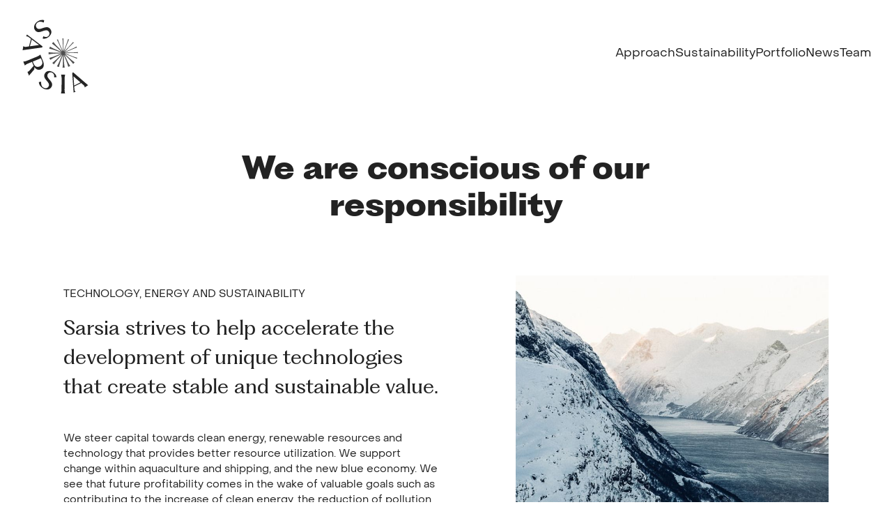

--- FILE ---
content_type: text/html; charset=UTF-8
request_url: https://sarsia.com/areas/clean-tech
body_size: 43261
content:
<!DOCTYPE html><html><head><meta charSet="utf-8"/><meta name="viewport" content="width=device-width"/><link rel="icon" href="/favicon.ico"/><meta name="og:title" content="Sarsia"/><title>Technology, Energy and Sustainability — Sarsia</title><meta name="next-head-count" content="5"/><link rel="preload" href="/_next/static/css/53f030063328daf9.css" as="style"/><link rel="stylesheet" href="/_next/static/css/53f030063328daf9.css" data-n-g=""/><link rel="preload" href="/_next/static/css/0b9859333205e796.css" as="style"/><link rel="stylesheet" href="/_next/static/css/0b9859333205e796.css" data-n-p=""/><noscript data-n-css=""></noscript><script defer="" nomodule="" src="/_next/static/chunks/polyfills-c67a75d1b6f99dc8.js"></script><script src="/_next/static/chunks/webpack-5752944655d749a0.js" defer=""></script><script src="/_next/static/chunks/framework-e70c6273bfe3f237.js" defer=""></script><script src="/_next/static/chunks/main-d719a31ca00eb19c.js" defer=""></script><script src="/_next/static/chunks/pages/_app-c6368764d03e5a9c.js" defer=""></script><script src="/_next/static/chunks/293-b9f7ea48fc43b310.js" defer=""></script><script src="/_next/static/chunks/553-fb73e00aec15da34.js" defer=""></script><script src="/_next/static/chunks/pages/areas/%5Bslug%5D-251abf7d61d4082c.js" defer=""></script><script src="/_next/static/NFSf3go3HFvevF9dDeP4g/_buildManifest.js" defer=""></script><script src="/_next/static/NFSf3go3HFvevF9dDeP4g/_ssgManifest.js" defer=""></script></head><body><div id="__next" data-reactroot=""><div><header class="layout_header__IuhhG"><a class="layout_logo__HZDzG" href="/"><svg data-inview="false" class="logo_logo__IIVDo" xmlns="http://www.w3.org/2000/svg" viewBox="0 0 420 420"><g id="stars"><path class="logo_star1__7WUan" d="M281.082 220.383C273.829 220.485 244.421 214.933 217.47 209.497C244.23 203.574 273.407 197.498 280.788 197.422C280.481 195.656 280.123 193.904 279.701 192.19C272.908 195.068 243.731 201.17 216.83 206.453C239.241 190.77 263.801 174.039 270.657 171.084C269.71 169.574 268.713 168.103 267.651 166.684C262.394 171.992 237.847 188.736 215.065 203.869C229.762 180.818 246.046 155.964 251.252 150.604C249.807 149.581 248.336 148.583 246.801 147.662C243.999 154.544 227.703 179.45 212.442 202.167C217.214 175.19 222.753 145.91 225.516 139.054C223.789 138.657 222.036 138.299 220.258 138.03C220.335 145.373 214.796 174.691 209.372 201.592C203.424 174.742 197.323 145.437 197.284 138.197C195.506 138.491 193.741 138.849 192.014 139.271C194.854 145.833 200.93 174.793 206.2 201.656C195.724 185.717 187.678 173.233 187.678 173.233C187.678 173.233 181.103 163.473 173.044 146.869C169.987 148.635 167.071 150.604 164.308 152.779C176.843 166.364 183.533 176.06 183.533 176.06C183.533 176.06 192.002 187.815 202.823 203.114C187.32 192.586 175.411 184.336 175.411 184.336C175.411 184.336 165.561 177.812 151.708 165.494C149.559 168.282 147.602 171.225 145.862 174.32C162.722 182.097 172.661 188.532 172.661 188.532C172.661 188.532 184.979 196.143 200.841 206.146C182.485 202.346 168.324 199.289 168.324 199.289C168.324 199.289 156.671 197.025 139.083 190.911C138.174 194.301 137.497 197.78 137.087 201.336C155.699 202.065 167.39 204.214 167.39 204.214C167.39 204.214 181.691 206.529 200.163 209.702C181.755 213.219 167.506 215.803 167.506 215.803C167.506 215.803 155.827 218.17 137.202 219.257C137.663 222.826 138.379 226.305 139.339 229.682C156.863 223.21 168.529 220.715 168.529 220.715C168.529 220.715 182.625 217.389 200.904 213.245C185.248 223.542 173.07 231.383 173.07 231.383C173.07 231.383 163.169 238.061 146.336 246.196C148.126 249.279 150.135 252.221 152.335 254.997C166.06 242.295 175.897 235.528 175.897 235.528C175.897 235.528 187.652 227.06 202.951 216.238C192.424 231.742 184.173 243.651 184.173 243.651C184.173 243.651 177.585 253.602 165.139 267.571C167.953 269.72 170.934 271.677 174.055 273.404C181.883 256.417 188.369 246.388 188.369 246.388C188.369 246.388 195.98 234.07 205.983 218.208C202.184 236.564 199.126 250.724 199.126 250.724C199.126 250.724 196.85 262.441 190.71 280.094C194.112 280.989 197.604 281.629 201.173 282.025C201.902 263.375 204.051 251.658 204.051 251.658C204.051 251.658 206.366 237.357 209.539 218.886C213.056 237.293 215.64 251.556 215.64 251.556C215.64 251.556 218.007 263.209 219.094 281.795C222.65 281.309 226.104 280.567 229.481 279.595C223.047 262.134 220.552 250.52 220.552 250.52C220.552 250.52 217.227 236.423 213.082 218.144C223.379 233.801 231.221 245.979 231.221 245.979C231.221 245.979 237.834 255.803 245.931 272.496C248.988 270.705 251.892 268.696 254.642 266.496C242.081 252.886 235.365 243.152 235.365 243.152C235.365 243.152 226.68 231.115 215.666 215.535C238.87 230.334 263.737 246.644 268.623 251.594C269.659 250.11 270.657 248.601 271.591 247.04C265.029 244.508 239.829 228.032 216.868 212.593C243.974 217.377 273.394 222.954 280.084 225.704C280.468 223.964 280.814 222.199 281.069 220.408V220.383H281.082Z"></path><path class="logo_star2__XqQ_n" d="M281.082 220.383C273.829 220.485 244.421 214.933 217.47 209.497C244.23 203.574 273.407 197.498 280.788 197.422C280.481 195.656 280.123 193.904 279.701 192.19C272.908 195.068 243.731 201.17 216.83 206.453C239.241 190.77 263.801 174.039 270.657 171.084C269.71 169.574 268.713 168.103 267.651 166.684C262.394 171.992 237.847 188.736 215.065 203.869C229.762 180.818 246.046 155.964 251.252 150.604C249.807 149.581 248.336 148.583 246.801 147.662C243.999 154.544 227.703 179.45 212.442 202.167C217.214 175.19 222.753 145.91 225.516 139.054C223.789 138.657 222.036 138.299 220.258 138.03C220.335 145.373 214.796 174.691 209.372 201.592C203.424 174.742 197.323 145.437 197.284 138.197C195.506 138.491 193.741 138.849 192.014 139.271C194.854 145.833 200.93 174.793 206.2 201.656C195.724 185.717 187.678 173.233 187.678 173.233C187.678 173.233 181.103 163.473 173.044 146.869C169.987 148.635 167.071 150.604 164.308 152.779C176.843 166.364 183.533 176.06 183.533 176.06C183.533 176.06 192.002 187.815 202.823 203.114C187.32 192.586 175.411 184.336 175.411 184.336C175.411 184.336 165.561 177.812 151.708 165.494C149.559 168.282 147.602 171.225 145.862 174.32C162.722 182.097 172.661 188.532 172.661 188.532C172.661 188.532 184.979 196.143 200.841 206.146C182.485 202.346 168.324 199.289 168.324 199.289C168.324 199.289 156.671 197.025 139.083 190.911C138.174 194.301 137.497 197.78 137.087 201.336C155.699 202.065 167.39 204.214 167.39 204.214C167.39 204.214 181.691 206.529 200.163 209.702C181.755 213.219 167.506 215.803 167.506 215.803C167.506 215.803 155.827 218.17 137.202 219.257C137.663 222.826 138.379 226.305 139.339 229.682C156.863 223.21 168.529 220.715 168.529 220.715C168.529 220.715 182.625 217.389 200.904 213.245C185.248 223.542 173.07 231.383 173.07 231.383C173.07 231.383 163.169 238.061 146.336 246.196C148.126 249.279 150.135 252.221 152.335 254.997C166.06 242.295 175.897 235.528 175.897 235.528C175.897 235.528 187.652 227.06 202.951 216.238C192.424 231.742 184.173 243.651 184.173 243.651C184.173 243.651 177.585 253.602 165.139 267.571C167.953 269.72 170.934 271.677 174.055 273.404C181.883 256.417 188.369 246.388 188.369 246.388C188.369 246.388 195.98 234.07 205.983 218.208C202.184 236.564 199.126 250.724 199.126 250.724C199.126 250.724 196.85 262.441 190.71 280.094C194.112 280.989 197.604 281.629 201.173 282.025C201.902 263.375 204.051 251.658 204.051 251.658C204.051 251.658 206.366 237.357 209.539 218.886C213.056 237.293 215.64 251.556 215.64 251.556C215.64 251.556 218.007 263.209 219.094 281.795C222.65 281.309 226.104 280.567 229.481 279.595C223.047 262.134 220.552 250.52 220.552 250.52C220.552 250.52 217.227 236.423 213.082 218.144C223.379 233.801 231.221 245.979 231.221 245.979C231.221 245.979 237.834 255.803 245.931 272.496C248.988 270.705 251.892 268.696 254.642 266.496C242.081 252.886 235.365 243.152 235.365 243.152C235.365 243.152 226.68 231.115 215.666 215.535C238.87 230.334 263.737 246.644 268.623 251.594C269.659 250.11 270.657 248.601 271.591 247.04C265.029 244.508 239.829 228.032 216.868 212.593C243.974 217.377 273.394 222.954 280.084 225.704C280.468 223.964 280.814 222.199 281.069 220.408V220.383H281.082Z"></path></g><g id="type" class="logo_type__5sg0b"><path d="M114.241 48.5531L112.156 60.1551C100.554 55.1152 89.1059 53.5802 80.3309 61.3703C72.7199 68.1114 70.507 78.7796 77.6703 86.8767C94.1714 105.514 122.709 67.1777 143.79 90.9828C155.277 103.953 149.623 119.585 137.624 130.215C127.378 139.284 116.288 141.1 106.976 139.246L110.34 127.912C117.759 131.967 127.263 133.656 134.567 127.17C141.206 121.299 143.278 111.449 136.281 103.544C119.691 84.8173 91.3317 123.154 70.5965 99.7451C58.4957 86.0836 65.2624 68.9557 77.3633 58.2491C89.1699 47.7728 103.906 45.3424 114.241 48.5531Z"></path><path d="M11.7551 176.559C14.5565 179.731 19.7371 181.304 25.0968 180.434L39.6664 178.349L49.4903 141.177L38.8221 133.106C33.3473 128.82 28.2691 128.155 25.2247 128.974L29.5227 119.674L106.682 177.851L105.287 183.146L8.49327 197.204L11.7551 176.571V176.559ZM53.1999 143.902L44.2842 177.671L89.3873 171.25L53.1999 143.902V143.902Z"></path><path d="M40.5746 322.524L32.8229 303.861C36.9034 303.157 39.6664 301.302 43.4783 296.902L63.1901 274.031C62.3203 272.278 61.3993 270.398 60.6062 268.479L54.9012 254.754L35.7649 262.71C30.5843 264.859 26.1457 267.405 19.7243 272.342L11.9214 253.564C19.7754 252.413 24.8153 251.313 30.1111 249.113L80.1774 228.313C85.4731 226.113 89.8222 223.312 96.1669 218.566L109.074 249.624C116.979 268.645 114.241 285.159 98.5973 291.657C86.4452 296.71 75.3677 292.143 67.1811 280.58L66.3369 291.798L40.5746 322.536V322.524ZM64.0472 265.192C69.2022 277.587 79.8448 282.486 92.598 277.19C105.121 271.984 109.15 260.996 104.008 248.601L98.9554 236.436L58.9945 253.04L64.0472 265.192V265.192Z"></path><path d="M89.1059 354.259L100.708 352.213C99.9788 364.851 102.512 376.12 112.847 381.672C121.801 386.481 132.585 384.87 137.701 375.353C149.482 353.428 103.637 339.894 118.693 311.868C126.905 296.595 143.521 296.505 157.643 304.091C169.706 310.563 175.245 320.349 176.716 329.725L164.922 330.48C166.15 322.127 164.448 312.623 155.84 307.992C148.037 303.797 138.072 305.255 133.071 314.554C121.226 336.594 167.02 349.961 152.22 377.515C143.585 393.581 125.165 393.159 110.928 385.509C97.0367 378.039 89.656 365.056 89.1059 354.259V354.259Z"></path><path d="M216.51 391.329C216.51 396.932 217.163 402.023 219.248 409.839H198.909C200.866 402.151 201.774 397.06 201.787 391.329V335.635C201.787 329.891 200.892 324.813 198.935 317.125H219.273C217.188 324.954 216.536 330.032 216.536 335.635V391.329H216.51Z"></path><path d="M315.811 379.587C316.336 375.391 314.021 370.837 309.825 367.396L298.645 357.828L264.236 375.007L265.221 388.362C265.63 395.295 268.482 399.554 271.105 401.307L261.306 404.466L254.015 307.864L258.914 305.421L332.747 368.266L315.811 379.6V379.587ZM263.839 370.39L295.089 354.784L260.475 325.159L263.826 370.39H263.839Z"></path></g></svg></a><nav><button class="layout_menutoggle__ns3DN" data-label="Show menu"><svg xmlns="http://www.w3.org/2000/svg" width="46" height="31" viewBox="0 0 46 31"><rect width="46" height="31" fill="none"></rect><g transform="translate(-298.5 -24.75)"><line id="Line_23" data-name="Line 23" x2="45" transform="translate(299 29.5)" fill="none" stroke="#000" stroke-width="1"></line><line id="Line_24" data-name="Line 24" x2="45" transform="translate(299 40)" fill="none" stroke="#000" stroke-width="1"></line><line id="Line_25" data-name="Line 25" x2="45" transform="translate(299 51)" fill="none" stroke="#000" stroke-width="1"></line></g></svg></button><ul data-show="false"><li><a class="" href="/approach">Approach</a></li><li><a class="" href="/sustainability">Sustainability</a></li><li><a class="" href="/portfolio">Portfolio</a></li><li><a class="" href="/news">News</a></li><li><a class="" href="/team">Team</a></li></ul></nav></header><main class="layout_main__ljP4d"><div class="page"><h1 class="page__title">We are conscious of our responsibility</h1><p class="caps-heading page__caps-heading">Technology, Energy and Sustainability</p><p class="page__lead">Sarsia strives to help accelerate the development of unique technologies that create stable and sustainable value.</p><div class="page__text"><div class="page__body"><p>We steer capital towards clean energy, renewable resources and technology that provides better resource utilization. We support change within aquaculture and shipping, and the new blue economy. We see that future profitability comes in the wake of valuable goals such as contributing to the increase of clean energy, the reduction of pollution, human waste, and greenhouse gases.</p><p>We are looking for founders with unique solutions where we can contribute capital and expertise towards the development of a company.</p><p>Research and innovation are fundamental to Sarsia&#x27;s foundation. With our extensive scientific network, and deep knowledge in the fields of technology, biology, physics and marine science, we can understand and identify opportunities and challenges on the path towards sustained profitability. We achieve this by connecting complex global and environmental problems with technologies needed to meet those challenges through defined milestones to help bring those technologies to their highest potential. </p></div><aside class="linkbox linkbox--mobile"><p class="caps-heading">Technology, Energy and Sustainability</p><p class="portfolio-link"><a href="/portfolio?filter=clean-tech">View portfolio</a></p></aside></div><div class="page__image"><figure><img src="https://cdn.sanity.io/images/1ip7xni8/production/25ca977e95b043a290c04422affc02c2071877d8-1470x980.jpg?rect=424,261,623,623&amp;w=800&amp;h=800"/><aside class="linkbox"><p class="caps-heading">Technology, Energy and Sustainability</p><p class="portfolio-link"><a href="/portfolio?filter=clean-tech">View portfolio</a></p></aside></figure></div></div><section><div class="page"><div class="page__intro"></div><div class="page__text"><div class="page__body"><h2>Examples of investment areas:</h2><p><em>The new, blue economy</em></p><ul><li>Renewable energy</li><li>Green shipping</li><li>Aquaculture and fishing</li><li>Biotech</li><li>Monitoring the ocean</li></ul><p><em>Clean tech and green tech</em></p><ul><li>Electricification</li><li>Hydrogen Value Chain</li><li>Mobility solutions</li><li>Energy storage</li><li>Electric power - analysis, control, and management technologies.</li><li>Carbon capture and storage</li><li>Resource optimalization and circular solutions</li></ul><p><em>Deep technology</em></p><ul><li>IoT, instrumentation and distributed processing</li><li>Advanced analysis, machine learning, AI, hardware and software services.</li><li>Drones and automation</li><li>Monitoring, streamlining and optimalization, prediction and analysis</li><li>Material technology, optimalization and streamlining of renewable energy.</li></ul><p></p></div><aside class="linkbox linkbox--mobile" style="background:#C9EDD4"><p><em>Anything missing on our list?<br/><a href="/team">Go to our team page to contact us</a></em></p></aside></div><div class="page__image"><figure><img src="https://cdn.sanity.io/images/1ip7xni8/production/45183022952ff911a1f23e4de360b78f5dfbce62-5204x3596.jpg?rect=804,0,3596,3596&amp;w=800&amp;h=800"/><aside class="linkbox" style="background:#C9EDD4"><p><em>Anything missing on our list?<br/><a href="/team">Go to our team page to contact us</a></em></p></aside></figure></div></div></section><section class="news_news__JCOxw"><h2 class="caps-heading">Latest news about Technology, Energy and Sustainability</h2><ul><li><p class="date">Wed Nov 23 2022</p><h3>Heimdall Power partners with Lede to enable green hydrogen production</h3><p class="news_intro__rdO41">Heimdall Power announces that they have just signed a contract with the Norwegian DSO Lede, who will<!-- -->…</p><a href="/news/heimdall-power-partners-with-lede-to-enable-green-hydrogen-production"><span>Read full article</span></a></li><li><p class="date">Tue Mar 23 2021</p><h3>Heimdall Power raises NOK 155 mill</h3><p class="news_intro__rdO41">The Norwegian Investment Company Saga Pure ASA has entered into an agreement to invest NOK 75 mill i<!-- -->…</p><a href="/news/heimdall-power-raises-nok-155-mill"><span>Read full article</span></a></li></ul></section><section class="categories_categories__z4oxj"><h2 class="caps-heading">Other investment areas</h2><ul><li><div class="categories_text__gBpZH"><h3>Life Sciences</h3><p>Our focus is on unmet medical needs. Where competence and capital are decisive when turning a laboratory result into an effective treatment for the patient.</p><p class="categories_link__8iWbF">Read more about <span>Life Sciences</span></p></div><figure class="categories_image__jOFxE"><img src="https://cdn.sanity.io/images/1ip7xni8/production/82c791bfc2b2646dfd8fe55dbe67aa1a0e00b102-724x483.jpg?rect=0,1,723,413&amp;w=700&amp;h=400"/></figure><a href="/areas/life-sciences">Visit page</a></li></ul></section></main><footer class="layout_footer__RIZtx"><div class="layout_inner__dyucl"><nav><ul><li><a href="/approach">Approach</a></li><li><a href="/sustainability">Sustainability</a></li><li><a href="/portfolio">Portfolio</a></li><li><a href="/news">News</a></li><li><a href="/team">Team</a></li></ul></nav><div class="layout_logo__HZDzG"><svg data-inview="false" class="logo_logo__IIVDo" xmlns="http://www.w3.org/2000/svg" viewBox="0 0 420 420"><g id="stars"><path class="logo_star1__7WUan" d="M281.082 220.383C273.829 220.485 244.421 214.933 217.47 209.497C244.23 203.574 273.407 197.498 280.788 197.422C280.481 195.656 280.123 193.904 279.701 192.19C272.908 195.068 243.731 201.17 216.83 206.453C239.241 190.77 263.801 174.039 270.657 171.084C269.71 169.574 268.713 168.103 267.651 166.684C262.394 171.992 237.847 188.736 215.065 203.869C229.762 180.818 246.046 155.964 251.252 150.604C249.807 149.581 248.336 148.583 246.801 147.662C243.999 154.544 227.703 179.45 212.442 202.167C217.214 175.19 222.753 145.91 225.516 139.054C223.789 138.657 222.036 138.299 220.258 138.03C220.335 145.373 214.796 174.691 209.372 201.592C203.424 174.742 197.323 145.437 197.284 138.197C195.506 138.491 193.741 138.849 192.014 139.271C194.854 145.833 200.93 174.793 206.2 201.656C195.724 185.717 187.678 173.233 187.678 173.233C187.678 173.233 181.103 163.473 173.044 146.869C169.987 148.635 167.071 150.604 164.308 152.779C176.843 166.364 183.533 176.06 183.533 176.06C183.533 176.06 192.002 187.815 202.823 203.114C187.32 192.586 175.411 184.336 175.411 184.336C175.411 184.336 165.561 177.812 151.708 165.494C149.559 168.282 147.602 171.225 145.862 174.32C162.722 182.097 172.661 188.532 172.661 188.532C172.661 188.532 184.979 196.143 200.841 206.146C182.485 202.346 168.324 199.289 168.324 199.289C168.324 199.289 156.671 197.025 139.083 190.911C138.174 194.301 137.497 197.78 137.087 201.336C155.699 202.065 167.39 204.214 167.39 204.214C167.39 204.214 181.691 206.529 200.163 209.702C181.755 213.219 167.506 215.803 167.506 215.803C167.506 215.803 155.827 218.17 137.202 219.257C137.663 222.826 138.379 226.305 139.339 229.682C156.863 223.21 168.529 220.715 168.529 220.715C168.529 220.715 182.625 217.389 200.904 213.245C185.248 223.542 173.07 231.383 173.07 231.383C173.07 231.383 163.169 238.061 146.336 246.196C148.126 249.279 150.135 252.221 152.335 254.997C166.06 242.295 175.897 235.528 175.897 235.528C175.897 235.528 187.652 227.06 202.951 216.238C192.424 231.742 184.173 243.651 184.173 243.651C184.173 243.651 177.585 253.602 165.139 267.571C167.953 269.72 170.934 271.677 174.055 273.404C181.883 256.417 188.369 246.388 188.369 246.388C188.369 246.388 195.98 234.07 205.983 218.208C202.184 236.564 199.126 250.724 199.126 250.724C199.126 250.724 196.85 262.441 190.71 280.094C194.112 280.989 197.604 281.629 201.173 282.025C201.902 263.375 204.051 251.658 204.051 251.658C204.051 251.658 206.366 237.357 209.539 218.886C213.056 237.293 215.64 251.556 215.64 251.556C215.64 251.556 218.007 263.209 219.094 281.795C222.65 281.309 226.104 280.567 229.481 279.595C223.047 262.134 220.552 250.52 220.552 250.52C220.552 250.52 217.227 236.423 213.082 218.144C223.379 233.801 231.221 245.979 231.221 245.979C231.221 245.979 237.834 255.803 245.931 272.496C248.988 270.705 251.892 268.696 254.642 266.496C242.081 252.886 235.365 243.152 235.365 243.152C235.365 243.152 226.68 231.115 215.666 215.535C238.87 230.334 263.737 246.644 268.623 251.594C269.659 250.11 270.657 248.601 271.591 247.04C265.029 244.508 239.829 228.032 216.868 212.593C243.974 217.377 273.394 222.954 280.084 225.704C280.468 223.964 280.814 222.199 281.069 220.408V220.383H281.082Z"></path><path class="logo_star2__XqQ_n" d="M281.082 220.383C273.829 220.485 244.421 214.933 217.47 209.497C244.23 203.574 273.407 197.498 280.788 197.422C280.481 195.656 280.123 193.904 279.701 192.19C272.908 195.068 243.731 201.17 216.83 206.453C239.241 190.77 263.801 174.039 270.657 171.084C269.71 169.574 268.713 168.103 267.651 166.684C262.394 171.992 237.847 188.736 215.065 203.869C229.762 180.818 246.046 155.964 251.252 150.604C249.807 149.581 248.336 148.583 246.801 147.662C243.999 154.544 227.703 179.45 212.442 202.167C217.214 175.19 222.753 145.91 225.516 139.054C223.789 138.657 222.036 138.299 220.258 138.03C220.335 145.373 214.796 174.691 209.372 201.592C203.424 174.742 197.323 145.437 197.284 138.197C195.506 138.491 193.741 138.849 192.014 139.271C194.854 145.833 200.93 174.793 206.2 201.656C195.724 185.717 187.678 173.233 187.678 173.233C187.678 173.233 181.103 163.473 173.044 146.869C169.987 148.635 167.071 150.604 164.308 152.779C176.843 166.364 183.533 176.06 183.533 176.06C183.533 176.06 192.002 187.815 202.823 203.114C187.32 192.586 175.411 184.336 175.411 184.336C175.411 184.336 165.561 177.812 151.708 165.494C149.559 168.282 147.602 171.225 145.862 174.32C162.722 182.097 172.661 188.532 172.661 188.532C172.661 188.532 184.979 196.143 200.841 206.146C182.485 202.346 168.324 199.289 168.324 199.289C168.324 199.289 156.671 197.025 139.083 190.911C138.174 194.301 137.497 197.78 137.087 201.336C155.699 202.065 167.39 204.214 167.39 204.214C167.39 204.214 181.691 206.529 200.163 209.702C181.755 213.219 167.506 215.803 167.506 215.803C167.506 215.803 155.827 218.17 137.202 219.257C137.663 222.826 138.379 226.305 139.339 229.682C156.863 223.21 168.529 220.715 168.529 220.715C168.529 220.715 182.625 217.389 200.904 213.245C185.248 223.542 173.07 231.383 173.07 231.383C173.07 231.383 163.169 238.061 146.336 246.196C148.126 249.279 150.135 252.221 152.335 254.997C166.06 242.295 175.897 235.528 175.897 235.528C175.897 235.528 187.652 227.06 202.951 216.238C192.424 231.742 184.173 243.651 184.173 243.651C184.173 243.651 177.585 253.602 165.139 267.571C167.953 269.72 170.934 271.677 174.055 273.404C181.883 256.417 188.369 246.388 188.369 246.388C188.369 246.388 195.98 234.07 205.983 218.208C202.184 236.564 199.126 250.724 199.126 250.724C199.126 250.724 196.85 262.441 190.71 280.094C194.112 280.989 197.604 281.629 201.173 282.025C201.902 263.375 204.051 251.658 204.051 251.658C204.051 251.658 206.366 237.357 209.539 218.886C213.056 237.293 215.64 251.556 215.64 251.556C215.64 251.556 218.007 263.209 219.094 281.795C222.65 281.309 226.104 280.567 229.481 279.595C223.047 262.134 220.552 250.52 220.552 250.52C220.552 250.52 217.227 236.423 213.082 218.144C223.379 233.801 231.221 245.979 231.221 245.979C231.221 245.979 237.834 255.803 245.931 272.496C248.988 270.705 251.892 268.696 254.642 266.496C242.081 252.886 235.365 243.152 235.365 243.152C235.365 243.152 226.68 231.115 215.666 215.535C238.87 230.334 263.737 246.644 268.623 251.594C269.659 250.11 270.657 248.601 271.591 247.04C265.029 244.508 239.829 228.032 216.868 212.593C243.974 217.377 273.394 222.954 280.084 225.704C280.468 223.964 280.814 222.199 281.069 220.408V220.383H281.082Z"></path></g><g id="type" class="logo_type__5sg0b"><path d="M114.241 48.5531L112.156 60.1551C100.554 55.1152 89.1059 53.5802 80.3309 61.3703C72.7199 68.1114 70.507 78.7796 77.6703 86.8767C94.1714 105.514 122.709 67.1777 143.79 90.9828C155.277 103.953 149.623 119.585 137.624 130.215C127.378 139.284 116.288 141.1 106.976 139.246L110.34 127.912C117.759 131.967 127.263 133.656 134.567 127.17C141.206 121.299 143.278 111.449 136.281 103.544C119.691 84.8173 91.3317 123.154 70.5965 99.7451C58.4957 86.0836 65.2624 68.9557 77.3633 58.2491C89.1699 47.7728 103.906 45.3424 114.241 48.5531Z"></path><path d="M11.7551 176.559C14.5565 179.731 19.7371 181.304 25.0968 180.434L39.6664 178.349L49.4903 141.177L38.8221 133.106C33.3473 128.82 28.2691 128.155 25.2247 128.974L29.5227 119.674L106.682 177.851L105.287 183.146L8.49327 197.204L11.7551 176.571V176.559ZM53.1999 143.902L44.2842 177.671L89.3873 171.25L53.1999 143.902V143.902Z"></path><path d="M40.5746 322.524L32.8229 303.861C36.9034 303.157 39.6664 301.302 43.4783 296.902L63.1901 274.031C62.3203 272.278 61.3993 270.398 60.6062 268.479L54.9012 254.754L35.7649 262.71C30.5843 264.859 26.1457 267.405 19.7243 272.342L11.9214 253.564C19.7754 252.413 24.8153 251.313 30.1111 249.113L80.1774 228.313C85.4731 226.113 89.8222 223.312 96.1669 218.566L109.074 249.624C116.979 268.645 114.241 285.159 98.5973 291.657C86.4452 296.71 75.3677 292.143 67.1811 280.58L66.3369 291.798L40.5746 322.536V322.524ZM64.0472 265.192C69.2022 277.587 79.8448 282.486 92.598 277.19C105.121 271.984 109.15 260.996 104.008 248.601L98.9554 236.436L58.9945 253.04L64.0472 265.192V265.192Z"></path><path d="M89.1059 354.259L100.708 352.213C99.9788 364.851 102.512 376.12 112.847 381.672C121.801 386.481 132.585 384.87 137.701 375.353C149.482 353.428 103.637 339.894 118.693 311.868C126.905 296.595 143.521 296.505 157.643 304.091C169.706 310.563 175.245 320.349 176.716 329.725L164.922 330.48C166.15 322.127 164.448 312.623 155.84 307.992C148.037 303.797 138.072 305.255 133.071 314.554C121.226 336.594 167.02 349.961 152.22 377.515C143.585 393.581 125.165 393.159 110.928 385.509C97.0367 378.039 89.656 365.056 89.1059 354.259V354.259Z"></path><path d="M216.51 391.329C216.51 396.932 217.163 402.023 219.248 409.839H198.909C200.866 402.151 201.774 397.06 201.787 391.329V335.635C201.787 329.891 200.892 324.813 198.935 317.125H219.273C217.188 324.954 216.536 330.032 216.536 335.635V391.329H216.51Z"></path><path d="M315.811 379.587C316.336 375.391 314.021 370.837 309.825 367.396L298.645 357.828L264.236 375.007L265.221 388.362C265.63 395.295 268.482 399.554 271.105 401.307L261.306 404.466L254.015 307.864L258.914 305.421L332.747 368.266L315.811 379.6V379.587ZM263.839 370.39L295.089 354.784L260.475 325.159L263.826 370.39H263.839Z"></path></g></svg></div><div class="layout_divider__g5you"></div><div class="layout_text__Xd1Ly"><div><p><strong>Sarsia Management AS</strong><br/>Thormøhlens gate 53D<br/>5006 Bergen</p><p></p></div><div class="layout_privacy__YRjFY"><a href="/brand-resources">Brand resources</a><br/><a href="/privacy">Privacy policy</a></div></div><div class="layout_logos__k8bS_"><p>Sarsia Fund III is supported by InnovFin Equity, with the financial backing of the European Union under Horizon 2020 Financial Instruments.</p><div class="layout_logoSection__4c22y layout_euLogos__G9xZi"><a href="https://commission.europa.eu/" target="_blank"><img src="/images/ec-logo.png" alt="European Commission"/></a><a href="https://www.eif.org/" target="_blank"><img src="/images/eif-logo.png" alt="European Investment Fund"/></a></div><div class="layout_logoSection__4c22y"><a href="https://www.unpri.org/" target="_blank" class="layout_pri__kSQbH"><img src="/images/pri-logo.png" alt="UN PRI: Principles for Responsible Investment"/></a><a href="https://www.investeurope.eu/" target="_blank"><img src="/images/invest-europe-logo.svg" alt="Invest Europe"/></a></div></div></div></footer></div></div><script id="__NEXT_DATA__" type="application/json">{"props":{"pageProps":{"category":{"_createdAt":"2022-10-03T11:44:27Z","_id":"20039ad3-6d3b-42c0-80e6-fea500bc6bf7","_rev":"2CFUKaSb8MiGhywcUF0SbR","_type":"category","_updatedAt":"2022-12-20T15:19:14Z","articles":[{"_createdAt":"2025-09-11T08:24:14Z","_id":"5b33895b-64bf-4837-a8db-da29824636d4","_rev":"GRhp0G457cgEpzP5UDFtJz","_system":{"base":{"id":"5b33895b-64bf-4837-a8db-da29824636d4","rev":"2msVvhMxgJR9kUy3ICtJv2"}},"_type":"article","_updatedAt":"2025-09-11T08:39:57Z","body":[{"_key":"0e71e982d323","_type":"block","children":[{"_key":"9efcd5d836b3","_type":"span","marks":[],"text":"AURORA is a randomized, double-blind, placebo-controlled trial designed to evaluate the efficacy and safety of CAL101 in patients with idiopathic pulmonary fibrosis (IPF). "}],"markDefs":[],"style":"normal"},{"_key":"7a3d4f5f5604","_type":"block","children":[{"_key":"a0fef737c94c","_type":"span","marks":[],"text":"The study aims to enroll 150 individuals with IPF across more than 50 sites, primarily in the US, UK, EU, Turkey and South Korea. After an initial 28-day screening period, patients will be randomized to receive seven monthly intravenous infusions of CAL101 or placebo at a randomization ratio of 3:2, respectively. The study’s primary endpoint is lung function, measured by forced vital capacity, or how much air can forcibly be exhaled, versus an individual’s baseline."}],"markDefs":[],"style":"normal"},{"_key":"a3010cce6aeb","_type":"block","children":[{"_key":"e0af3434f5a1","_type":"span","marks":[],"text":"Read more on Calluna Pharma "},{"_key":"814b8395f32e","_type":"span","marks":["8fb26f2d8fed"],"text":"website"},{"_key":"3812c6256894","_type":"span","marks":[],"text":" and on "},{"_key":"1ae60f39048e","_type":"span","marks":["e7584dd39212"],"text":"MHE"},{"_key":"b0fcd8276950","_type":"span","marks":[],"text":"."}],"markDefs":[{"_key":"e7584dd39212","_type":"link","blank":true,"href":"https://www.managedhealthcareexecutive.com/view/calluna-pharma-launches-phase-2-aurora-trial-of-cal101-to-halt-lung-decline-in-ipf-patients"},{"_key":"8fb26f2d8fed","_type":"link","blank":true,"href":"https://www.callunapharma.com/calluna-pharma-announces-initiation-of-phase-2-aurora-study-of-cal101-for-idiopathic-pulmonary-fibrosis/"}],"style":"normal"}],"image":{"_type":"image","alt":"lungs","asset":{"_ref":"image-ec93ad9c157474effea5456e797e5eb3f6892cc6-1600x686-jpg","_type":"reference"}},"intro":"Calluna Pharma is developing first-in class antibodies for inflammatory and fibrotic diseases and has just announced the launch of their Phase 2 AURORA Trial of the CAL101 asset. The AURORA study is enrolling patients across multiple sites around the world.","publishedAt":"2025-09-11T08:27:00.000Z","relatedCompany":[{"_key":"fe264ca46c80","_ref":"d5216801-d764-47ec-8334-c3a780e39df0","_type":"reference"}],"slug":{"_type":"slug","current":"calluna-pharma-launches-phase-2-trial"},"title":"Calluna Pharma Launches Phase 2 Trial"},{"_createdAt":"2025-06-25T08:53:29Z","_id":"2eafe042-d532-43ab-b02f-494f9064df95","_rev":"0zKpW7jaOcfYcP6Undw7Op","_system":{"base":{"id":"2eafe042-d532-43ab-b02f-494f9064df95","rev":"DaMnpMKWxDVH36rI2Qe41g"}},"_type":"article","_updatedAt":"2025-06-25T09:09:04Z","body":[{"_key":"d1e99db0542c","_type":"block","children":[{"_key":"4f9bf5b68f87","_type":"span","marks":[],"text":"SonoClear stems from the ultrasound and image-guided therapy environment in Trondheim, Norway. SonoClear is developing an advanced acoustic coupling fluid to improve diagnostic accuracy in ultrasound-guided procedures, particularly in neurosurgery. Precise removal of tumor is key to positive outcomes for patients and tumor visualization using the SonoClear System enables the neurosurgeons to achieve thatwithout the use of intraoperative MRI."}],"markDefs":[],"style":"normal"},{"_key":"bc131a059b38","_type":"block","children":[{"_key":"9805b143c365","_type":"span","marks":[],"text":"SonoClear System has been clinically tested and is awaiting a few final tests before submission for FDA approval."}],"markDefs":[],"style":"normal"},{"_key":"a5471cce2292","_type":"block","children":[{"_key":"ce278edd566f","_type":"span","marks":[],"text":"Read more "},{"_key":"3118ac931c85","_type":"span","marks":["bad7b5d3818a"],"text":"here"},{"_key":"80e20d597c24","_type":"span","marks":[],"text":"."}],"markDefs":[{"_key":"bad7b5d3818a","_type":"link","blank":true,"href":"https://medwatch.no/nyheter/legemidler_biotek/article18296111.ece"}],"style":"normal"},{"_key":"d3e0ebc5d7c4","_type":"block","children":[{"_key":"e16de6b2d1c5","_type":"span","marks":[],"text":"Read about SonoClear "},{"_key":"db433b0b7699","_type":"span","marks":["2f9111d3824b"],"text":"here"},{"_key":"22ef389280ee","_type":"span","marks":[],"text":"."}],"markDefs":[{"_key":"2f9111d3824b","_type":"link","blank":true,"href":"https://www.sonoclear.no"}],"style":"normal"}],"image":{"_type":"image","alt":"image of head","asset":{"_ref":"image-7db6bc001dc6c807bb6a2b3c2596c4666c3daa90-674x354-png","_type":"reference"}},"intro":"Our portfolio company SonoClear has closed an oversubscribed funding round of over 45 million NOK. In addition to existing investors and owners, much of SonoClear's funding came from Norwegian family-owned investment companies. The funding will take SonoClear all the way to FDA approval. Most of the funding will go to the final phase of product testing and clinical evaluation, which will take place in Germany.","publishedAt":"2025-06-25T09:03:01.778Z","relatedCompany":[{"_key":"bdfc5cd727cf","_ref":"73c44fc5-23cc-4c18-ac2b-1d6e9a3704cd","_type":"reference"}],"slug":{"_type":"slug","current":"sonoclear-successfully-closes-a-funding-round"},"title":"SonoClear successfully closes a funding round "},{"_createdAt":"2025-06-11T10:50:14Z","_id":"d027e6b4-4255-4bc8-baf5-caabdacfaf2a","_rev":"h0mNXVMLila98w7dvKWhuV","_type":"article","_updatedAt":"2025-06-11T11:20:23Z","body":[{"_key":"bb278b1700fa","_type":"block","children":[{"_key":"6fb710d4be6b","_type":"span","marks":[],"text":"Øivind in addition to being a partner at Sarsia is member of the Norwegian Council for Health and Care -21 ("},{"_key":"ecad21a40d72","_type":"span","marks":["ee95c6d438df"],"text":"Rådet for helse og omsorg -21"},{"_key":"097394048546","_type":"span","marks":[],"text":"). He is adding to the ongoing debate about the Norwegian life sciences strategy."}],"markDefs":[{"_key":"ee95c6d438df","_type":"link","blank":true,"href":"https://www.helseomsorg21.no/"}],"style":"normal"},{"_key":"1b8e9c53b34a","_type":"block","children":[{"_key":"f0121cad1a0c","_type":"span","marks":[],"text":"The key message – life sciences is not only human health and medicine, it is much broader and should include:"}],"markDefs":[],"style":"normal"},{"_key":"78b2f98d85ee","_type":"block","children":[{"_key":"f38f9cb66139","_type":"span","marks":[],"text":"Health Sciences and Biomedicine,"}],"level":1,"listItem":"bullet","markDefs":[],"style":"normal"},{"_key":"fe84d35d147d","_type":"block","children":[{"_key":"3e6b1bb2d4ee","_type":"span","marks":[],"text":"Marine biology and aquaculture,"}],"level":1,"listItem":"bullet","markDefs":[],"style":"normal"},{"_key":"2328547446b8","_type":"block","children":[{"_key":"6c5a77d8a11c","_type":"span","marks":[],"text":"Agriculture and forestry,"}],"level":1,"listItem":"bullet","markDefs":[],"style":"normal"},{"_key":"3ad1460c7f63","_type":"block","children":[{"_key":"cf93e514b6c9","_type":"span","marks":[],"text":"Biotechnology and bioeconomy,"}],"level":1,"listItem":"bullet","markDefs":[],"style":"normal"},{"_key":"d46c07c570cf","_type":"block","children":[{"_key":"ab62e185e60c","_type":"span","marks":[],"text":"Environmental and climate research related to biological systems,"}],"level":1,"listItem":"bullet","markDefs":[],"style":"normal"},{"_key":"5ecd8862cee2","_type":"block","children":[{"_key":"48211da94efc","_type":"span","marks":[],"text":"Ecology and biodiversity."}],"level":1,"listItem":"bullet","markDefs":[],"style":"normal"},{"_key":"fc17a931acd4","_type":"block","children":[{"_key":"4703d4f151d8","_type":"span","marks":[],"text":""}],"markDefs":[],"style":"normal"},{"_key":"f045efefbc16","_type":"block","children":[{"_key":"8f0caeac603f","_type":"span","marks":["strong"],"text":"Marine biology and aquaculture"},{"_key":"67e247edbec5","_type":"span","marks":[],"text":" have been particularly important for Norwegian economy with an annual export value of over 100 billion kroner for salmon alone. Academic research on fish health and wellbeing has helped the industry thrive, not least by developing vaccines against the most common diseases and thus reducing the use of antibiotics by 99% percent since the 80ties."}],"markDefs":[],"style":"normal"},{"_key":"22cdc12f077e","_type":"block","children":[{"_key":"c6ad71255185","_type":"span","marks":[],"text":"The Norwegian aquaculture industry still faces major challenges that require extensive life science research. New diseases, parasites such as sea lice, escape issues and environmental impact are areas where new knowledge and innovative solutions will be crucial. Academics together with the industry are on the quest to solve those challenges."}],"markDefs":[],"style":"normal"},{"_key":"f603269853da","_type":"block","children":[{"_key":"c1247766e03b","_type":"span","marks":[],"text":"Read the full article "},{"_key":"3755616215e9","_type":"span","marks":["5f005b8ca785"],"text":"here"},{"_key":"6679699fced1","_type":"span","marks":[],"text":"."}],"markDefs":[{"_key":"5f005b8ca785","_type":"link","blank":true,"href":"https://medwatch.no/nyheter/debatt/article18250139.ece"}],"style":"normal"}],"image":{"_type":"image","asset":{"_ref":"image-cfcd0d22bce0a1f999f0b63315165323c8254bf7-1920x1080-webp","_type":"reference"},"crop":{"_type":"sanity.imageCrop","bottom":0.14620610706019954,"left":0.4213286713286715,"right":0.05944055944055937,"top":0},"hotspot":{"_type":"sanity.imageHotspot","height":0.8537938929398005,"width":0.519230769230769,"x":0.680944055944056,"y":0.42689694646990023}},"intro":"Our partner Øivind, microbiologist by training and policy and research strategy expert, shares his vision on Norwegian life sciences strategy on MedWatch.","publishedAt":"2025-06-11T11:20:00.000Z","slug":{"_type":"slug","current":"our-partner-oivind-enger-talks-about-importance-and-breadth-of-life-sciences-in-norway"},"title":"Our partner Øivind Enger talks about importance and breadth of life sciences in Norway"},{"_createdAt":"2025-04-24T12:45:55Z","_id":"e339aae6-6704-4e3d-9cac-d2c3b1fdb5da","_rev":"aop3SQ030KX6fw9fcpWeCQ","_type":"article","_updatedAt":"2025-05-14T13:56:38Z","body":[{"_key":"700096d51829","_type":"block","children":[{"_key":"8c27b1f1b0a6","_type":"span","marks":[],"text":"Leading voices from venture, pharma, and biotech joined Farzad Abdi-Dezfuli for a dynamic discussion. Farzad was joined by Willem van Werperen – Pluvia Biotech, Ester Caffarel-Salvador – Chiesi, Bauke Anninga – M Ventures, Jonathan Gertler – Back Bay Life Science Advisors, Morgan Haller – Forbion."}],"markDefs":[],"style":"normal"},{"_key":"ae75a5d667f9","_type":"block","children":[{"_key":"dd739bdcbdc5","_type":"span","marks":[],"text":"They explored the trade-offs between specialist and hyper-targeted VC models, real-world examples of drivers, outcome-metrics, and decision logic for fund GPs, LPs, and entrepreneurs. Finally, they touched upon the future direction of life science investing is heading."}],"markDefs":[],"style":"normal"},{"_key":"be710ae3f4c1","_type":"block","children":[{"_key":"56b316ca7612","_type":"span","marks":["em"],"text":"“One of the standout moments for me was when the panel challenged the conventional wisdom that capital cycles dictate strategic decisions pointing out that ‘you don’t necessarily get a better ROI or a better multiple’ just because funding is more available. The emphasis on efficient capital deployment over market timing, especially in under-capitalized regions like the Nordics, anchored the discussion in reality. ‘You need to parse out clearly the most efficient way to get there’ was a clear call for focus and discipline, regardless of whether a company is working on a rare disease or a broad-based cardiovascular play.”"},{"_key":"a4a324aa332a","_type":"span","marks":[],"text":" - adds Farzad."}],"markDefs":[],"style":"normal"},{"_key":"6ba05af9bd5b","_type":"block","children":[{"_key":"71bc58b7e59e","_type":"span","marks":[],"text":"For more golden nuggets, watch the recording of the webinar "},{"_key":"3fe55e2c8123","_type":"span","marks":["82ba15067e1d"],"text":"here"},{"_key":"551f1c5dd9e0","_type":"span","marks":[],"text":"."}],"markDefs":[{"_key":"82ba15067e1d","_type":"link","blank":true,"href":"https://informaconnect.com/lsx-nordic-congress/the-future-of-life-sciences-vc-examining-specialist-vs-hyper-targeted-investment-strategies/"}],"style":"normal"}],"image":{"_type":"image","alt":"Banner for the webinar","asset":{"_ref":"image-eb13f23cda679126b08a66c02dfe1f3ca7e13ebe-1920x1080-jpg","_type":"reference"},"crop":{"_type":"sanity.imageCrop","bottom":0,"left":0,"right":0,"top":0},"hotspot":{"_type":"sanity.imageHotspot","height":0.4587263270537296,"width":0.3006993006993007,"x":0.15034965034965034,"y":0.2293631635268648}},"intro":"Want to hear how life sciences VCs are navigating evolving market conditions? On May 8, our Founding partner Farzad lead a debate about the effectiveness of specialist funds versus hyper-targeted approaches, offering valuable perspectives on shaping successful investment strategies.\n","publishedAt":"2025-05-14T13:57:00.000Z","slug":{"_type":"slug","current":"live-webinar-the-future-of-life-sciences-vc-examining-specialist-vs-hyper-targeted-investment"},"title":"Webinar - The Future of Life Sciences VC: Examining Specialist vs. Hyper-Targeted Investment Strategies"},{"_createdAt":"2025-03-25T14:18:48Z","_id":"91a3dffe-9b69-4fcc-b5a7-e4db4d4bbba3","_rev":"4cCAWDpVmbupa5WkxgHfvw","_type":"article","_updatedAt":"2025-03-26T12:34:35Z","body":[{"_key":"a18987dafb73","_type":"block","children":[{"_key":"1485d995d1f0","_type":"span","marks":[],"text":"Farzad will be joined by Lena Nymo Helli - CEO of Norway Health Tech, Erik Digman Wiklund - CEO of Circio, Leif Rune Skymoen - CEO of Legemiddelindustrien (LMI) and Donmienne Leung - Director at AbbVie Ventures.\n"}],"markDefs":[],"style":"normal"},{"_key":"5d9100cc3a05","_type":"block","children":[{"_key":"aaa9a4908191","_type":"span","marks":[],"text":"Norway’s life science industry has immense potential to take a leading role on the global arena. This opening keynote session will discuss a roadmap to strengthen Norway’s life science ecosystem through concrete actions and strategic priorities. It will explore how the combined efforts of government, public institutions, companies, and investors could define and realize Norway’s ambition to become a leader in life sciences. We will also explore how we can spearhead the promotion of greater Nordic collaboration (by sharing expertise, resources, and strategic initiatives) to create a unified and competitive regional life science hub."}],"markDefs":[],"style":"normal"},{"_key":"8cfd2e31bdba","_type":"block","children":[{"_key":"a356c041dfc4","_type":"span","marks":[],"text":"Establishing a vision for Norway’s role in the global life science industry, leveraging its strengths while addressing critical gaps"}],"level":1,"listItem":"bullet","markDefs":[],"style":"normal"},{"_key":"e8123e82235e","_type":"block","children":[{"_key":"4139b41edf5e","_type":"span","marks":[],"text":"Identifying areas where Norway excels and focusing efforts on closing gaps in research, innovation, and commercialization to remain competitive internationally"}],"level":1,"listItem":"bullet","markDefs":[],"style":"normal"},{"_key":"d0b185e65205","_type":"block","children":[{"_key":"2f0a36b388a7","_type":"span","marks":[],"text":"Discussing how the Nordic countries can capitalize on their collective strengths in research, innovation, and regulatory frameworks to create a globally competitive life science ecosystem"}],"level":1,"listItem":"bullet","markDefs":[],"style":"normal"},{"_key":"c3c354a3a239","_type":"block","children":[{"_key":"258d836d4f15","_type":"span","marks":[],"text":"How can we overcome the challenges and opportunities in fostering seamless cross-border collaboration? (including regulatory harmonization, data sharing, and talent mobility)"}],"level":1,"listItem":"bullet","markDefs":[],"style":"normal"},{"_key":"ff13aacfa8d3","_type":"block","children":[{"_key":"57c69531c273","_type":"span","marks":[],"text":"Join us at "},{"_key":"d0e7c8857896","_type":"span","marks":["c6b84e5b747f"],"text":"LSX Nordic"},{"_key":"e9c5f971799a","_type":"span","marks":[],"text":" in Bergen May 20-21, 2025!"}],"markDefs":[{"_key":"c6b84e5b747f","_type":"link","href":"https://informaconnect.com/lsx-nordic-congress/"}],"style":"normal"},{"_key":"70a97ca1b7fb","_type":"block","children":[{"_key":"101107114da7","_type":"span","marks":[],"text":""}],"markDefs":[],"style":"normal"}],"image":{"_type":"image","asset":{"_ref":"image-3c1b6be57aa6015e61b1dc9b7faef2e9d5163f65-5207x7290-jpg","_type":"reference"},"crop":{"_type":"sanity.imageCrop","bottom":0.5017972027972023,"left":0.1468531468531469,"right":0.15384615384615385,"top":0},"hotspot":{"_type":"sanity.imageHotspot","height":0.4982027972027977,"width":0.6993006993006993,"x":0.49650349650349657,"y":0.24910139860139885}},"intro":"Our partner Farzad Abdi-Dezfuli will be moderating the Panel Discussion ‘Lifting Norway’s Life Science Industry to the Global Stage \u0026 Spearheading Greater Nordic Collaboration’ during the opening Keynote Plenary session of LSX Nordic in Bergen on Tuesday May 20.\n","publishedAt":"2025-03-25T14:21:00.000Z","slug":{"_type":"slug","current":"farzad-moderating-the-lsx-nordic-2025-opening-panel-discussion"},"title":"Farzad moderating the LSX Nordic 2025 Opening Panel Discussion"},{"_createdAt":"2025-03-21T12:39:04Z","_id":"b8dd736f-ca59-4b4f-ac5c-6472ec7970de","_rev":"nOvPBiKcItQZVGApWEJIbl","_type":"article","_updatedAt":"2025-03-25T14:17:59Z","image":{"_type":"image","asset":{"_ref":"image-36a46b23e089e4373cfc520394108c6f5d24cff1-1200x675-png","_type":"reference"},"crop":{"_type":"sanity.imageCrop","bottom":0,"left":0,"right":0,"top":0},"hotspot":{"_type":"sanity.imageHotspot","height":0.47116939999502216,"width":0.5874125874125872,"x":0.2937062937062936,"y":0.30091083293930265}},"intro":"Our partner Farzad Abdi-Dezfuli is joining a panel discussion at the Biotech Growth CEO Forum at LSX World Congress. \nMeet him there!","publishedAt":"2025-03-21T12:51:00.000Z","slug":{"_type":"slug","current":"meet-farzad-at-lsx-world-congress-2025-in-london"},"title":"Meet Farzad at LSX World Congress 2025 in London"},{"_createdAt":"2025-02-17T14:21:40Z","_id":"b84ee6bd-5883-4e28-86be-93121a8e1f5e","_rev":"mF3F8O6wwxefsCzufkDNbn","_type":"article","_updatedAt":"2025-03-25T14:22:38Z","body":[{"_key":"95a5d9beb054","_type":"block","children":[{"_key":"6c555ff049d3","_type":"span","marks":[],"text":"LSX Nordic Congress gathers the founders and CEOs of innovative biotech, medtech and healthtech start-ups through to healthcare giants, and everyone in between. They attend alongside the sector’s most active investors, pharma, medtech and healthtech BD\u0026L teams and R\u0026D leaders."}],"markDefs":[],"style":"normal"},{"_key":"2ce852536e86","_type":"block","children":[{"_key":"7f4ed8fbc1ca","_type":"span","marks":[],"text":"Sarsia’s managing partner Sveinung sees LSX Nordic in Bergen as an excellent boost to the local ecosystem: “Growth of health innovation sector is essential for Norway's future. We proudly contribute by connecting innovators with so much needed capital. Sponsoring LSX Nordic is one of many ways we expand our handprint promoting local ecosystems. “"}],"markDefs":[],"style":"normal"},{"_key":"5a80ca31def7","_type":"block","children":[{"_key":"9cbb03513b86","_type":"span","marks":[],"text":"“Moreover, this is important not only for us, but also our limited partners, like, Investinor and KLP, Norway’s largest pension fund” adds Marit, partner and CFO."}],"markDefs":[],"style":"normal"},{"_key":"e710664b593c","_type":"block","children":[{"_key":"26551fb66652","_type":"span","marks":[],"text":"Farzad, partner, favors LSX Nordic over similar conferences: “I have participated in numerous similar conferences and LSX Nordic stands out with high quality while maintaining a manageable size and cozy atmosphere. A truly amazing networking opportunity!”"}],"markDefs":[],"style":"normal"},{"_key":"be48f7262fad","_type":"block","children":[{"_key":"ee8e0600e1c8","_type":"span","marks":[],"text":"“With my long experience in the sector, I can assure that securing competent capital, is one of the key challenges for life science startups. LSX Nordic is a wonderful opportunity to cast a wider net” continues Øivind, partner."}],"markDefs":[],"style":"normal"},{"_key":"d9dbf84c208a","_type":"block","children":[{"_key":"f77962f9c786","_type":"span","marks":[],"text":"Erlend, a senior partner, is thrilled about the opportunity: “We are excited to welcome many current and future co-investors in our hometown!”"}],"markDefs":[],"style":"normal"},{"_key":"64f4e0abcbf2","_type":"block","children":[{"_key":"1fb3a0b71fe2","_type":"span","marks":[],"text":"\"We have strong research environments here in Bergen and in Norway. We have high hopes that the LSX Nordic in Bergen will offer a boost to our local entrepreneurs and will inspire new ones\" concludes Maija, investment manager."}],"markDefs":[],"style":"normal"},{"_key":"0285d0acc3bb","_type":"block","children":[{"_key":"4e696f7e960b","_type":"span","marks":[],"text":"Find out more about LSX Nordic Congress "},{"_key":"96b3c4ef8c8f","_type":"span","marks":["23764e687af0"],"text":"HERE"},{"_key":"b902491399ed","_type":"span","marks":[],"text":"."}],"markDefs":[{"_key":"23764e687af0","_type":"link","blank":true,"href":"https://informaconnect.com/lsx-nordic-congress/"}],"style":"normal"},{"_key":"1ada9359890a","_type":"block","children":[{"_key":"00362b1e10cd","_type":"span","marks":[],"text":"\n#LSXNordic #biotech #medtech #healthtech #digitalhealth #LSXNordicBergen"}],"markDefs":[],"style":"normal"}],"image":{"_type":"image","alt":"Banner for LSXBergen, LSXNordic, LSXNordic Bergen, biotechnology leader congress Berg","asset":{"_ref":"image-4bafcc60ee8747de57f0160350c815fe6659b79f-1920x824-png","_type":"reference"},"crop":{"_type":"sanity.imageCrop","bottom":0,"left":0,"right":0,"top":0},"hotspot":{"_type":"sanity.imageHotspot","height":0.6902864035731154,"width":0.6083916083916082,"x":0.3041958041958041,"y":0.3451432017865577}},"intro":"Sarsia is delighted to announce gold sponsorship to the LSX Nordic Congress 2025 in Bergen on 20th-21st May. ","publishedAt":"2025-02-17T14:40:00.000Z","slug":{"_type":"slug","current":"lsx-nordic-bergen-2025"},"title":"Sarsia – a gold sponsor of LSX Nordic 2025 in Bergen"},{"_createdAt":"2024-11-18T13:37:22Z","_id":"99673b2f-f371-4388-8e8b-f1a45fe52d0a","_rev":"FSXxCX26fCEprmOEENEwO5","_type":"article","_updatedAt":"2024-11-28T11:26:51Z","body":[{"_key":"a5c945b93870","_type":"block","children":[{"_key":"0b0cd70a2abe","_type":"span","marks":[],"text":"He shared his insights on strategies and trends in life science VC Investments in challenging times. Watch him stage "},{"_key":"b13ea9faebd7","_type":"span","marks":["e704a9c15382"],"text":"here"},{"_key":"9a81cb633019","_type":"span","marks":[],"text":"."}],"markDefs":[{"_key":"e704a9c15382","_type":"link","blank":true,"href":"https://youtu.be/q1d_TCQHa9g"}],"style":"normal"}],"image":{"_type":"image","asset":{"_ref":"image-35bb0bc5e7905613ef48e2264ac295b423e271f8-1280x720-jpg","_type":"reference"}},"intro":"Our partner Farzad joined a panel discussion at the BioStock Life Science Summit 2024. ","publishedAt":"2024-11-28T09:15:00.000Z","slug":{"_type":"slug","current":"biostock2024"},"title":"Watch Farzad on a panel at the BioStock Life Science Summit 2024"},{"_createdAt":"2024-09-17T09:24:20Z","_id":"84b61315-617b-4d14-8bd0-b1c6058cbdf5","_rev":"ZEcVf5O59jnkECez1VmRnp","_type":"article","_updatedAt":"2024-11-18T13:41:29Z","body":[{"_key":"79eec26fb51e","_type":"block","children":[{"_key":"b71d669d5db80","_type":"span","marks":[],"text":"Sarsia will be present at the following life science venues: "}],"markDefs":[],"style":"normal"},{"_key":"1514915d447d","_type":"block","children":[{"_key":"6e4a58b4a69e0","_type":"span","marks":[],"text":"The Nordic Life Science Days 2024 Malmö, Sweden on 18-19 September at Malmömässan, Malmö, Sweden "},{"_key":"6e4a58b4a69e1","_type":"span","marks":["b12daaf93a20","underline"],"text":"https://www.nlsdays.com/"}],"level":1,"listItem":"number","markDefs":[{"_key":"b12daaf93a20","_type":"link","blank":true,"href":"https://www.nlsdays.com/"}],"style":"normal"},{"_key":"cb98a5b2d2e1","_type":"block","children":[{"_key":"cd03e7c97f8d0","_type":"span","marks":[],"text":"The LSX Nordic Congress 8th–9th October 2024, Bella Center, Copenhagen, Denmark "},{"_key":"cd03e7c97f8d1","_type":"span","marks":["6bf967535083","underline"],"text":"https://informaconnect.com/lsx-nordic-congress/"}],"level":1,"listItem":"number","markDefs":[{"_key":"6bf967535083","_type":"link","blank":true,"href":"https://informaconnect.com/lsx-nordic-congress/"}],"style":"normal"},{"_key":"b2a01fbf89a6","_type":"block","children":[{"_key":"2017a40b91400","_type":"span","marks":[],"text":"BioStock Life Science Summit 2024, November 20-21 at Medicine Village, Lund, Sweden "},{"_key":"315520d1a65b","_type":"span","marks":["9f71e5285332"],"text":"https://www.biostock.se/summit-2024/"}],"level":1,"listItem":"number","markDefs":[{"_key":"9f71e5285332","_type":"link","blank":true,"href":"https://www.biostock.se/summit-2024/"}],"style":"normal"},{"_key":"d4773bdc3d3f","_type":"block","children":[{"_key":"afe6545b51fe","_type":"span","marks":[],"text":"Biofit 2024, December 3rd \u0026 4th, 2024, Lille Grand Palais 1, Lille, France "},{"_key":"2017a40b91401","_type":"span","marks":["f7ddca2c297c","underline"],"text":"https://www.biofit-event.com/"}],"level":1,"listItem":"number","markDefs":[{"_key":"f7ddca2c297c","_type":"link","blank":true,"href":"https://www.biofit-event.com/"}],"style":"normal"},{"_key":"8c9797e335f4","_type":"block","children":[{"_key":"2742a1b199ec","_type":"span","marks":[],"text":"Please contact Farzad Abdi-Dezfuli (farzad.dezfuli@sarsia.com) to make an appointment. "}],"markDefs":[],"style":"normal"}],"image":{"_type":"image","asset":{"_ref":"image-1609c749a637e11b02aded6bef9e6be7335357ef-1182x1191-png","_type":"reference"}},"intro":"Sarsia will be present at several main meeting points in Europe this autumn and winter. ","publishedAt":"2024-09-17T09:24:00.000Z","slug":{"_type":"slug","current":"meet-sarsia"},"title":"Meet with Sarsia "},{"_createdAt":"2024-09-05T08:50:35Z","_id":"56b32fd6-6808-4212-9e51-bc4ee756eed8","_rev":"QmvGIFLxuSp8TVJXsqb3tN","_type":"article","_updatedAt":"2024-09-05T09:16:13Z","body":[{"_key":"a0b92e4815d5","_type":"block","children":[{"_key":"bff04dda39660","_type":"span","marks":[],"text":"Sarsia portfolio company Pluvia Biotech presents preclinical data showing efficacy, safety and broad applicability for the company’s lead compound PBAS499 at the Society for the Study of Inborn Errors of Metabolism (SSIEM) Annual Symposium 2024. Pluvia has developed small molecule pharmacological chaperones with the potential to stabilize the deficient PAH enzyme, the underlying cause of PKU. Based on extensive efficacy and safety studies, the company carefully selected PBAS499 as its lead compound for future clinical development. "}],"markDefs":[],"style":"normal"}],"image":{"_type":"image","asset":{"_ref":"image-6c5f488673cc82562ee0b724e63048b71cea5631-1000x667-jpg","_type":"reference"}},"intro":"Pluvia Biotech Presents preclinical data of potential PKU treatment PBAS499 at SSIEM Annual Symposium in Porto. This is the first time that PBAS499 data will be shared with the scientific community. ","publishedAt":"2024-09-05T09:09:00.000Z","slug":{"_type":"slug","current":"pluvia-biotech-presents-preclinical-data-at-ssiem-annual-symposium"},"title":"Pluvia Biotech Presents Preclinical Data at SSIEM Annual Symposium"},{"_createdAt":"2024-08-26T13:11:11Z","_id":"107d9e7c-5c57-4894-a08c-add6a2fa2cd2","_rev":"nk0hGN8AuHdSYpy8BniNg0","_type":"article","_updatedAt":"2025-02-18T07:51:59Z","body":[{"_key":"7096c9fc8525","_type":"block","children":[{"_key":"51176d65426e0","_type":"span","marks":[],"text":"Maija holds a Ph.D. in Cell Biology and a Master of Business Administration (MBA) and possesses over 15 years of extensive research experience, having worked in prominent institutions across the United States, France, Sweden, and Germany. Her expertise lies in the fields of technology transfer and innovation management."}],"markDefs":[],"style":"normal"},{"_key":"332ff9426aeb","_type":"block","children":[{"_key":"7530fb920b0d0","_type":"span","marks":[],"text":""}],"markDefs":[],"style":"normal"},{"_key":"3bcbe68cb67a","_type":"block","children":[{"_key":"d306c16ceab30","_type":"span","marks":[],"text":"Before joining Sarsia, Maija held the position of Assistant Director at a Eitri medical incubator in Bergen. In this capacity, she was responsible for overseeing and managing the flow of innovative projects emerging from various research environments."}],"markDefs":[],"style":"normal"},{"_key":"f44f475014ee","_type":"block","children":[{"_key":"cde4e84f145d0","_type":"span","marks":[],"text":""}],"markDefs":[],"style":"normal"},{"_key":"042b7c4d37e5","_type":"block","children":[{"_key":"9785de03b0360","_type":"span","marks":[],"text":"\"In my previous role, I was helping startups and inventors navigate through the earliest steps of technology commercialization. I am excited that in my new role at Sarsia, I will have even more impact as we can truly enable the most promising startups to succeed\" , says Maija Slaidina."}],"markDefs":[],"style":"normal"}],"image":{"_type":"image","asset":{"_ref":"image-9ec5b4bad8e08470d1aada4ce2af57931cec92f7-5543x5142-jpg","_type":"reference"}},"intro":"Sarsia has recently strengthened its team with the appointment of Maija Slaidina as Investment Manager. ","publishedAt":"2024-08-26T13:12:00.000Z","slug":{"_type":"slug","current":"maija-slaidina-joins-the-sarsia-team"},"title":"Maija Slaidina joins the Sarsia team."},{"_createdAt":"2024-08-22T10:07:34Z","_id":"7aed1601-e2f6-46b1-94ff-d92ffe6b6612","_rev":"MSTLOoQKdntqy7wbJcQHfT","_type":"article","_updatedAt":"2024-08-23T13:42:07Z","body":[{"_key":"79813cba81f7","_type":"block","children":[{"_key":"04ff80ff40720","_type":"span","marks":[],"text":"The event primarily focuses on our portfolio companies, allowing us to address common challenges across the portfolio. We also invite our extended network to join us to learn and share their insights on these topics."}],"markDefs":[],"style":"normal"},{"_key":"d266c4f8a315","_type":"block","children":[{"_key":"0d69acf503110","_type":"span","marks":[],"text":"In 2023, the main themes were inbound marketing, the digital customer journey, and product pricing."}],"markDefs":[],"style":"normal"},{"_key":"feef8a3323de","_type":"block","children":[{"_key":"f9bbe3a6176c0","_type":"span","marks":[],"text":"In 2024, the focus shifted to operational KPIs and their role in fundraising, recruitment best practices, alongside the enduring topics of inbound marketing and the customer journey."}],"markDefs":[],"style":"normal"},{"_key":"9c80b470fb38","_type":"block","children":[{"_key":"838f5530c7670","_type":"span","marks":[],"text":"\nHighlights from the event:\n- 14 portfolio companies presenting their progress\n- 8 insightful presentations covering topics from fundraising strategies to recruitment best practices\n- 4 founders sharing methods to conquer their markets and increase growth.\n- A gathering of nearly 100 attendees at restaurant Ostra, fostering invaluable discussions and connections\n \nThank you to everyone who joined us for making Sarsia's Portfolio Day 2024 a success! "}],"markDefs":[],"style":"normal"}],"image":{"_type":"image","alt":"Presentation of Sarsia portfolio company Heimdall Power by CEO Jørgen Festervoll","asset":{"_ref":"image-6d436ceafdb87cbfb3a1abfd56eb01d0e6e0ce31-2000x1333-jpg","_type":"reference"}},"intro":"Our second-ever Portfolio Day took place on August 20th in Bergen and successfully brought together our investees and the extended Sarsia family for a day of knowledge sharing and learning.","publishedAt":"2024-08-23T13:39:00.000Z","slug":{"_type":"slug","current":"highlights-from-sarsia-portfolio-day-2024"},"title":"Highlights from Sarsia Portfolio Day 2024"},{"_createdAt":"2024-05-31T13:30:14Z","_id":"2477e24e-3966-4095-ae74-e77c6ce45971","_rev":"wcePCwFrYm52BRGS5TcWOl","_type":"article","_updatedAt":"2024-05-31T13:30:14Z","body":[{"_key":"9c0c540e8bed","_type":"block","children":[{"_key":"3bf77376afa90","_type":"span","marks":[],"text":"The European Commission grants ODD to products that treat a life-threatening or chronically debilitating condition affecting no more than 5 in 10,000 people in the EU and where no satisfactory treatment is available. Products receiving Orphan Drug Designation are eligible to receive market exclusivity for a period of up to 10 years in the EU upon approval, as well as eligibility for protocol assistance, reduced fees and access to the EU's centralized marketing authorization procedure. PKU affects between 1 to 2 in 10,000 in the EU, which amounts to 45,000 to 90,000 EU citizens."}],"markDefs":[],"style":"normal"}],"image":{"_type":"image","asset":{"_ref":"image-d4a15398ac2e2cdaac984872a9ad56d5b9752013-1000x667-jpg","_type":"reference"}},"intro":"Pluvia newly announced that the European Medicines Agency (EMA) Committee for Orphan Medicinal Products (COMP) has granted Orphan Drug Designation (ODD) for the company’s lead compound PBAS499, as confirmed by the European Commission Decision of 30 May 2024. The designation covers the treatment of hyperphenylalaninaemia, a slightly broader definition of the disease which includes PKU as a more severe subset of patients.","publishedAt":"2024-05-31T13:30:00.000Z","slug":{"_type":"slug","current":"pluvia-receives-european-orphan-drug-designation"},"title":"Pluvia Receives European Orphan Drug Designation"},{"_createdAt":"2024-04-30T07:29:47Z","_id":"5c7be441-5e73-4de1-ac1b-1243df70bf52","_rev":"FVKqFrFv5OgrBrJpbtOAOD","_type":"article","_updatedAt":"2024-04-30T08:29:26Z","body":[{"_key":"881253db3dad","_type":"block","children":[{"_key":"e224301b34fb0","_type":"span","marks":[],"text":"Cetasol, an innovative technology company dedicated to improve energy efficiency in the maritime industry, has successfully closed a seed round of €2M. The new funding by Sarsia (Norway), ShipsFocus (Singapore), and Impact X Capital (United Kingdom) will enable Cetasol to expand its market reach and enhance its innovative product offerings."}],"markDefs":[],"style":"normal"},{"_key":"8475e3982538","_type":"block","children":[{"_key":"f952b528a49f","_type":"span","marks":[],"text":""}],"markDefs":[],"style":"normal"},{"_key":"314976ca4734","_type":"block","children":[{"_key":"e0fdc7e532fa","_type":"span","marks":["6982c3b9ec26","fe6c9ae32849"],"text":"Read more"}],"markDefs":[{"_key":"6982c3b9ec26","_type":"assetReference","file":{"_type":"file","asset":{"_ref":"file-c9b3a512c0105877dc37263bd6645f2f3f2aa9d1-docx","_type":"reference"}}},{"_key":"fe6c9ae32849","_type":"link"}],"style":"normal"}],"image":{"_type":"image","asset":{"_ref":"image-43cefe836ee9c4271a3c5b4af2d450cf0e1fe90e-2428x1550-jpg","_type":"reference"}},"intro":"Sarsia participates in a €2M seed round in Cetasol (www.cetasol.com), a technology company specializing in energy management solutions for the maritime industry. ","publishedAt":"2024-04-30T08:19:00.000Z","slug":{"_type":"slug","current":"sarsia-invests-in-maritime-energy-management-company-cetasol"},"title":"Sarsia invests in maritime green-tech company Cetasol "},{"_createdAt":"2024-02-16T10:35:53Z","_id":"4e416455-4b8c-4835-8e62-b26237c48682","_rev":"u7KWSLocEROtTPtelffNoZ","_type":"article","_updatedAt":"2024-02-16T11:57:39Z","body":[{"_key":"d60a82d1c33c","_type":"block","children":[{"_key":"ab1ddd09b6fc0","_type":"span","marks":[],"text":"WILD will organize events, workshops, and discussions, all aimed at addressing gender disparities, identifying challenges, and fostering collaboration. In addition, the team is committed to influencing the political agenda to promote health, sustainability, and gender equality, advocating for women's advancement based on merit and expertise."}],"markDefs":[],"style":"normal"},{"_key":"f60738f46e7c","_type":"block","children":[{"_key":"fefebb35f194","_type":"span","marks":[],"text":""}],"markDefs":[],"style":"normal"},{"_key":"982fff360fe2","_type":"block","children":[{"_key":"96fc3c6e0d12","_type":"span","marks":[],"text":"The originators of WILD are:"}],"markDefs":[],"style":"normal"},{"_key":"702cd597491a","_type":"block","children":[{"_key":"7a8df9449c8d","_type":"span","marks":[],"text":""}],"markDefs":[],"style":"normal"},{"_key":"c3d520208240","_type":"block","children":[{"_key":"ab3263d5c02c0","_type":"span","marks":[],"text":"Chelsea Ranger: Founder \u0026 Chairwoman of WiLD Norway; Founder of Kampen Pride and C. Ranger Consulting; Investor Relations \u0026 Business Development for The Life ScienceCluster, EIRA Incubator, and RAB Diagnostics; Project Coordinator in SPARK Norway"}],"markDefs":[],"style":"normal"},{"_key":"02ae51992274","_type":"block","children":[{"_key":"2c2ed4488dad0","_type":"span","marks":[],"text":"- Cathy Capdeville: Vice Chair of WiLD Norway, Public Afairs Director for Melanor/NHO Geneo"}],"markDefs":[],"style":"normal"},{"_key":"756b7dba2f5c","_type":"block","children":[{"_key":"5fadbbd4a01d0","_type":"span","marks":[],"text":"- Charlotte Berg-Svendsen: Former CCO Pre Diagnostics AS and GM Global Omega 3 at BASF, former General Counsel VP \u0026 Legal IP at Pronova Biopharma (now BASF)"}],"markDefs":[],"style":"normal"},{"_key":"f04c122ad2ce","_type":"block","children":[{"_key":"3175673c201b0","_type":"span","marks":[],"text":"- Ole Dahlberg: CEO of Curida / Curida Diatec, former VP/GM Thermo Fisher Scientific Cell Biology Division"}],"markDefs":[],"style":"normal"},{"_key":"65c6040767f3","_type":"block","children":[{"_key":"e78ed3d151ce0","_type":"span","marks":[],"text":"- Gunnveig Grødeland: Senior Researcher \u0026 Group Leader in Influenza and Adaptive Immunity, Department of Immunology, Institute of Clinical Medicine, UiO and Oslo University Hospital"}],"markDefs":[],"style":"normal"},{"_key":"78315cb023aa","_type":"block","children":[{"_key":"9a0cf0b761350","_type":"span","marks":[],"text":"- Agnete Fredriksen: Co-Founder and Chief Business Oficer at Nykode Therapeutics,"}],"markDefs":[],"style":"normal"},{"_key":"65e3762ede50","_type":"block","children":[{"_key":"3cb36f0372330","_type":"span","marks":[],"text":"- Morten Egeberg: Leader of SPARK Norway at University of Oslo (UiO) "}],"markDefs":[],"style":"normal"},{"_key":"af8846171d8c","_type":"block","children":[{"_key":"51cf4555e09f","_type":"span","marks":[],"text":""}],"markDefs":[],"style":"normal"},{"_key":"39909d09fae2","_type":"block","children":[{"_key":"d2987fa8c626","_type":"span","marks":["c9144f2c0e3c"],"text":"Read more"}],"markDefs":[{"_key":"c9144f2c0e3c","_type":"link"}],"style":"normal"}],"image":{"_type":"image","asset":{"_ref":"image-b1014c46574eadbce859670c851b5ecc35018d5d-834x1136-jpg","_type":"reference"}},"intro":"Sarsia Management is proud to announce that we are among the first sponsors of the newly established Norwegian branch of Women in Life Science (WILD). The WILD network that was announced on February 15th is a professional network aimed at fostering equal opportunities for women and empowering women to realize their full potential within health and life science industry, academia, and healthcare career settings.","publishedAt":"2024-02-16T10:35:00.000Z","slug":{"_type":"slug","current":"sarsia-is-proud-sponsor-of-wild-women-in-life-science"},"title":"Sarsia is proud sponsor of WILD - Women in Life Science Norway"},{"_createdAt":"2024-01-22T11:14:39Z","_id":"9719a6ef-e9a9-4614-85b7-bf9cceac3a3e","_rev":"N8zJGHStB2B3EnCLByrrxh","_type":"article","_updatedAt":"2024-01-24T07:49:42Z","body":[{"_key":"ce03cab67217","_type":"block","children":[{"_key":"271e1e354e950","_type":"span","marks":[],"text":"The new company will combine expertise in the field of innate immunity, based on damage-associated molecular patterns (DAMPs), with a pipeline of selective antibodies that target inflammatory and fibrotic indications, including several first-in-class clinical candidates. "}],"markDefs":[],"style":"normal"},{"_key":"ba1dd5120d6f","_type":"block","children":[{"_key":"66ce1d888cf20","_type":"span","marks":[],"text":"Calluna has four promising therapies in its pipeline. Its clinical stage lead program, CAL101, is a monoclonal antibody that neutralizes the bioactivity of S100A4, a DAMP protein implicated in serious and life-threatening diseases such as idiopathic pulmonary fibrosis, chronic kidney disease, systemic sclerosis, rheumatoid arthritis, and severe (steroid insensitive) asthma. Of particular interest is another of its programs, CAL102, a monoclonal antibody neutralizing oxidized phospholipids – these play a significant role in onset and progression of a wide range of acute and chronic inflammatory and fibrotic diseases. CAL102 demonstrated efficacy in several preclinical disease models."}],"markDefs":[],"style":"normal"},{"_key":"e43a7237b68e","_type":"block","children":[{"_key":"b554e3077b7a","_type":"span","marks":[],"text":""}],"markDefs":[],"style":"normal"},{"_key":"f74719204ea3","_type":"block","children":[{"_key":"ed84460366de","_type":"span","marks":["eda4976ce217"],"text":"Read more"}],"markDefs":[{"_key":"eda4976ce217","_type":"assetReference","file":{"_type":"file","asset":{"_ref":"file-76ee68f4d037c18b87aee939268c4a6f10d80aea-docx","_type":"reference"}}}],"style":"normal"},{"_key":"43921faba3ae","_type":"block","children":[{"_key":"2c83ec303e76","_type":"span","marks":[],"text":""}],"markDefs":[],"style":"normal"}],"image":{"_type":"image","alt":"The Arxx Team: Berte Poulsson– VP Quality Assurance and Regulatory,  Sylvia Vetrhus– VP Clinical Research and Jonas Hallén – Chief Medical Officer ","asset":{"_ref":"image-d920987050905f046bc5edf94e8caa28478dd38a-1701x1074-jpg","_type":"reference"}},"intro":"Arxx Therapeutics and Oxitope Pharma  today announced their merger to form Calluna Pharma Inc. The newly formed Calluna has raised EUR 75 million in a series A financing from Oxitope and Arxx’s existing lead investors, Forbion, Sarsia, p53, and Investinor. ","publishedAt":"2024-01-24T07:49:38.162Z","slug":{"_type":"slug","current":"arxx-merges-with-oxitope-and-raises-a-eur-75-million-series-a"},"title":"Arxx merges with Oxitope and raises EUR 75 million in a Series A "},{"_createdAt":"2023-10-03T08:09:12Z","_id":"db0d2ab2-bcbc-4f30-93d8-1bcd2b2f4df4","_rev":"jQB6bhQo9SoTadjV9L2dx4","_type":"article","_updatedAt":"2023-10-04T11:55:48Z","body":[{"_key":"d75d9b4ae193","_type":"block","children":[{"_key":"f2dac7dd3b1a0","_type":"span","marks":[],"text":"Willem van Weperen comes to the company with an extensive background in rare disease development and commercialization. In his early career this included several roles in Genzyme, where the rare disease business model was pioneered. Subsequently, Willem was several years CEO of early-stage CNS company to-BBB, which was followed by senior commercial leadership roles at rare disease companies Prosensa, Amicus (a leader in pharmacological chaperone therapy), Myokardia and most recently Intercept. Willem holds a MSc in Biomedical Sciences from Utrecht University and an MBA from Bradford University."}],"markDefs":[],"style":"normal"},{"_key":"1781d4a1bbf9","_type":"block","children":[{"_key":"bb1092c3cd28","_type":"span","marks":[],"text":""}],"markDefs":[],"style":"normal"},{"_key":"9746e4365bd1","_type":"block","children":[{"_key":"82436382ca70","_type":"span","marks":[],"text":"Read more here: https://pluviabiotech.com/wp-content/uploads/2023/10/Press-release-Pluvia-progress-CEO-4Oct2023.pdf"}],"markDefs":[],"style":"normal"}],"image":{"_type":"image","asset":{"_ref":"image-1217cabda61442655c21560791099f2fed4ae371-2239x2435-png","_type":"reference"}},"intro":"Pluvia Biotech announces the appointment of Willem van Weperen as its new Chief Executive Officer (CEO).","publishedAt":"2023-10-04T11:55:00.000Z","slug":{"_type":"slug","current":"pluvia-appoints-willem-van-weperen-as-new-ceo"},"title":"Pluvia Biotech appoints Willem van Weperen as new CEO"},{"_createdAt":"2023-09-14T13:06:49Z","_id":"ccddb57f-7c42-4695-b5f1-2e7faebe385b","_rev":"zZaaOCw0PZ5xvc6PFOXquG","_type":"article","_updatedAt":"2023-09-15T09:11:29Z","body":[{"_key":"86fbe5677027","_type":"block","children":[{"_key":"2bdb8b80eb31","_type":"span","marks":[],"text":"First up is LSX Nordic Congress in Copenhagen 10-11 October, the leading senior executive strategy, investment and partnering conference for the Nordic region for biotech, medtech and healthtech. Farzad will be a panel member in the Biotech Leaders Plenary Session looking into resources needed to help biotechs grow in the Nordics."}],"markDefs":[],"style":"normal"},{"_key":"f09486cc6de4","_type":"block","children":[{"_key":"28b3f9cc0345","_type":"span","marks":[],"text":"\nRead more here: "},{"_key":"1f8d3bba5852","_type":"span","marks":["033ae3249b01"],"text":"https://www.lsxleaders.com/lsx-nordic-congress"},{"_key":"aaa9a0c3b129","_type":"span","marks":[],"text":"\n\nLater this year he will be attending MedFit 2023 in Marseille (12-13 December) where he will share his experiences related to biotech start-up governance and good foundation for growth. BiFIT is the leading European partnering event for for early-stage life science innovations stemming from public research institutions, academic spin-offs and emerging biotech companies. "}],"markDefs":[{"_key":"033ae3249b01","_type":"link","blank":true,"href":"https://www.lsxleaders.com/lsx-nordic-congress"}],"style":"normal"},{"_key":"150c5c0c88b5","_type":"block","children":[{"_key":"c91a898747c4","_type":"span","marks":[],"text":"Read more here: "},{"_key":"48ed12bc1267","_type":"span","marks":["bad3f7820834","underline"],"text":"https://www.biofit-event.com/"}],"markDefs":[{"_key":"bad3f7820834","_type":"link","href":"https://www.biofit-event.com/"}],"style":"normal"},{"_key":"b3e52c340615","_type":"block","children":[{"_key":"f45f4d7f5477","_type":"span","marks":[],"text":" \n\n"}],"markDefs":[],"style":"normal"}],"image":{"_type":"image","asset":{"_ref":"image-407652721450ce7712754718e416e1dea0a4ff84-724x483-jpg","_type":"reference"}},"intro":"Sarsia Partner Farzad Abdi-Dezfuli will participate in two high-level biotech panels over the coming months.\n","publishedAt":"2023-09-14T14:20:00.000Z","slug":{"_type":"slug","current":"meet-us-at-lsx-nordic-and-biofit-this-fall"},"title":"Meet us at LSX Nordic and BioFIT this fall "},{"_createdAt":"2023-05-08T08:54:05Z","_id":"4f9f0bab-2abe-4c56-ae82-29268773c541","_rev":"M6oAt2lJCYubeF1ZfCP7W6","_type":"article","_updatedAt":"2023-05-11T06:12:30Z","body":[{"_key":"d9a2201a5e07","_type":"block","children":[{"_key":"26dd087498640","_type":"span","marks":[],"text":"Henrik has 30 years experience with commercialization, financing, financial restructuring, mergers \u0026 acquisitions. The last years before joining Sarsia, he worked with commercialising results from research, and from his positions as CFO of NORCE and TTS and as partner with EY, he has led professional teams in Norway and European and Asian countries. He has a deep understanding of corporate management, financial management and control, corporate legal requirements, and transactions."}],"markDefs":[],"style":"normal"}],"image":{"_type":"image","asset":{"_ref":"image-8a174f624b75f3b80416e7af2cce0e0d011f3a8e-500x580-png","_type":"reference"}},"intro":"Henrik Solberg-Johansen joined the Sarsia team on May 1st.  ","publishedAt":"2023-05-08T08:53:00.000Z","slug":{"_type":"slug","current":"henrik-solberg-johansen-joins-the-sarsia-team"},"title":"Henrik Solberg-Johansen joins the Sarsia team"},{"_createdAt":"2023-05-08T08:40:15Z","_id":"0b14451d-1186-48ee-993f-1cbe53600d1d","_rev":"yOOeEOatiAHhlMRDlEOeeT","_type":"article","_updatedAt":"2024-01-22T11:26:31Z","body":[{"_key":"471e4993d99a","_type":"block","children":[{"_key":"8b3ea56ec25d0","_type":"span","marks":["strong"],"text":"Arxx Therapeutics"},{"_key":"8b3ea56ec25d1","_type":"span","marks":[],"text":", announces that the first cohort of healthy volunteers have successfully been dosed with AX-202 – a first-in-class anti-S100A4 monoclonal antibody (mAb). The trial is led by Professor David Singh at the Medicines Evaluation Unit in Manchester, UK."}],"markDefs":[],"style":"normal"},{"_key":"41e346699fe2","_type":"block","children":[{"_key":"5c0ffebceec10","_type":"span","marks":[],"text":"The double-blind, placebo-controlled trial aims to establish the safety and tolerability of AX-202 and is expected to enroll a total of 40 healthy volunteers and 18 patients with mild to moderate psoriasis. Trial results are expected in 2024, aiming to support the initiation of a clinical program in patients with systemic sclerosis."}],"markDefs":[],"style":"normal"},{"_key":"7b77a3aee5bf","_type":"block","children":[{"_key":"3f44ea39b0320","_type":"span","marks":[],"text":"Systemic sclerosis is a rare, life-threatening disease characterized by progressive fibrosis involving the skin and internal organs. Current treatment options are limited and new disease-modifying therapies are needed to improve and extend the lives of systemic sclerosis patients."}],"markDefs":[],"style":"normal"},{"_key":"0511ce074295","_type":"block","children":[{"_key":"96d7527759f3","_type":"span","marks":[],"text":""}],"markDefs":[],"style":"normal"},{"_key":"ac4e7b323898","_type":"block","children":[{"_key":"ddbfa3710aeb","_type":"span","marks":["b26d6ac3a58b"],"text":"Read more"}],"markDefs":[{"_key":"b26d6ac3a58b","_type":"link","href":"https://arxxtx.com/news/arxx-therapeutics-initiates-first-in-human-trial-of-ax-202-a-monoclonal-antibody-under-development-for-fibrotic-diseases/"}],"style":"normal"}],"intro":"Arxx Therapeutics initiates first-in-human trial of AX-202 – a monoclonal antibody under development for fibrotic diseases","publishedAt":"2023-05-08T08:44:00.000Z","relatedCompany":[],"slug":{"_type":"slug","current":"arxx-therapeutics-initiates-first-in-human-trial"},"title":"Arxx Therapeutics initiates first-in-human trial"},{"_createdAt":"2023-04-26T11:00:46Z","_id":"f3a64e52-4ba5-4f8a-b08f-7df8c91a80b7","_rev":"HR8irctvcxpjLgpLpU1GqT","_type":"article","_updatedAt":"2023-04-26T12:04:34Z","body":[{"_key":"903438c65a93","_type":"block","children":[{"_key":"acd1a765b85f0","_type":"span","marks":[],"text":"Until September 1, Sveinung will hold the position of Senior Partner in the company and mainly work on activities related to raising a new medical investment fund, Sarsia Fund IV."}],"markDefs":[],"style":"normal"},{"_key":"d11f8f38b9af","_type":"block","children":[{"_key":"6797d9eb807a0","_type":"span","marks":[],"text":"Current Managing Partner, Erlend Skagseth, will transition to the position of Senior Partner from September 1 and continue to work with Sarsia's portfolio companies, with a special focus on preparations and execution of divestment processes."}],"markDefs":[],"style":"normal"},{"_key":"e57256d6ff91","_type":"block","children":[{"_key":"4a620f0a7fdb0","_type":"span","marks":[],"text":"Sveinung Hole comes from the position of CEO of Trond Mohn Foundation and Kristian Gerhard Jebsen Foundation. Trond Mohn Foundation has been a significant supporter of Sarsia Funds for many years and is the Funds' third-largest investor. Prior to this, Sveinung was a co-founder and Managing Partner of Sarsia Management from 2007 to 2016 and is thus familiar with the business. Sveinung has been on the board of Sarsia Seed Fund I and chairman of the board of Sarsia Seed Fund II since 2016."}],"markDefs":[],"style":"normal"},{"_key":"7c5b26d5b242","_type":"block","children":[{"_key":"48819e64e9490","_type":"span","marks":[],"text":"Sveinung has an extensive network within Norwegian private equity, the Norwegian healthcare industry, and Norwegian business and society. From 2019-2021 he led \"HelseOmsorg21 Rådet\" appointed by the Minister of Health. He has been on the board of Health Bergen HF, the Norwegian Venture Capital Association, and has extensive board experience from listed and privately owned companies, investment funds, and various public positions."}],"markDefs":[],"style":"normal"},{"_key":"f9c612e115ad","_type":"block","children":[{"_key":"6007f71077670","_type":"span","marks":[],"text":"\"We must continue to create profitable growth companies based on Norwegian technology. Sarsia is a fantastically competent investment environment built up over 17 years, and among the most profitable early-stage venture investors in the Nordic region over the last 20 years. It is great to have the chance to lead Sarsia for another stage,\" says Sveinung Hole."}],"markDefs":[],"style":"normal"},{"_key":"6c85db0f4a19","_type":"block","children":[{"_key":"1a16849f297e0","_type":"span","marks":[],"text":"\"We are delighted to have Sveinung back on the team; he has the experience and all the qualities needed to lead Sarsia Management and Fund to the next level. Welcome Sveinung!\" says Erlend Skagseth."}],"markDefs":[],"style":"normal"}],"image":{"_type":"image","asset":{"_ref":"image-8b4c849f7e8f68343e0952956f9c188290bdec01-706x524-jpg","_type":"reference"}},"intro":"Sarsia Management AS announced today that Sveinung Hole has been appointed as Managing Partner (CEO) of the company from September 1, 2023.\n","publishedAt":"2023-04-26T07:00:00.000Z","relatedCompany":[],"slug":{"_type":"slug","current":"sveinung-hole-new-ceo-i-sarsia"},"title":"Sveinung Hole to become new CEO in Sarsia"},{"_createdAt":"2023-03-07T07:19:42Z","_id":"a1e98038-a463-4a34-b2b1-98c6fa6d2c9b","_rev":"VPUUjcPfxI2H7TqFE97YwY","_type":"article","_updatedAt":"2023-03-07T07:22:46Z","body":[{"_key":"ad279c520590","_type":"block","children":[{"_key":"14a074d527fe0","_type":"span","marks":["em"],"text":"Cochlear Limited, the global leader in implantable hearing solutions, has signed a deal to explore compatibility of the OculAudio ® smart multiple microphone beamforming technology in combination with Cochlear’s latest generation sound processors."}],"markDefs":[],"style":"normal"},{"_key":"225d3c27418f","_type":"block","children":[{"_key":"2d3f6e4428420","_type":"span","marks":[],"text":""}],"markDefs":[],"style":"normal"},{"_key":"85a71fd8e5d5","_type":"block","children":[{"_key":"0c02e9e5f16f0","_type":"span","marks":["em"],"text":"The collaboration aims to test performance of the OculAudio ® eyeglass-based system as part of an implantable hearing solution with potential to provide Cochlear’s implant recipients with a unique external accessory designed to enhance hearing in noisy environments."},{"_key":"0c02e9e5f16f1","_type":"span","marks":[],"text":" "},{"_key":"0c02e9e5f16f2","_type":"span","marks":["em"],"text":"The development program will be funded jointly by"},{"_key":"0c02e9e5f16f3","_type":"span","marks":[],"text":" "},{"_key":"0c02e9e5f16f4","_type":"span","marks":["em"],"text":"OculAudio ® Corti AS, and Cochlear Limited and Cochlear has made their first investment in Oculaudio® Corti AS."}],"markDefs":[],"style":"normal"},{"_key":"68eaa119d018","_type":"block","children":[{"_key":"4b98ce1ecd450","_type":"span","marks":[],"text":""}],"markDefs":[],"style":"normal"},{"_key":"3a30f98ec591","_type":"block","children":[{"_key":"6c12f97fa8ee0","_type":"span","marks":["em"],"text":"We are intrigued to enter this collaboration with world leader Cochlear which has the potential to develop a new and even better hearing experience for users of cochlear implants”, says Tom Austad, CEO of OculAudio ® Corti AS."}],"markDefs":[],"style":"normal"},{"_key":"7ebbb969fd98","_type":"block","children":[{"_key":"6893dea6f04c0","_type":"span","marks":[],"text":""}],"markDefs":[],"style":"normal"}],"image":{"_type":"image","asset":{"_ref":"image-2805bcd6319982ceae0ec3b5e14a2a28c6787d7a-514x289-png","_type":"reference"}},"intro":"OculAudio ® Corti AS today announced that it has entered of a collaborative research and development program with Cochlear Limited","publishedAt":"2023-03-07T07:19:00.000Z","relatedCompany":[{"_key":"d17f7c0fe82e","_ref":"8bed0809-9e98-4e7c-92d9-de59aa22aeb3","_type":"reference"}],"slug":{"_type":"slug","current":"oculaudio-signs-deal-with-hearing-implant-giant"},"title":"OculAudio signs deal with hearing implant giant"},{"_createdAt":"2023-01-03T07:43:54Z","_id":"17679539-b49e-48da-9368-a31ee20b3ef8","_rev":"85emZdlodnDh9Q3lVhJEkq","_type":"article","_updatedAt":"2023-01-03T07:48:44Z","body":[{"_key":"31dd62ae6100","_type":"block","children":[{"_key":"b48e020d66150","_type":"span","marks":[],"text":"The BoD of Swedish company Coegin Pharma AB (COEGIN:Nordic GM) has decided to raise 25,3 mSEK through a combination of a preferential rights issue and a new issue. The funds will be used for further strategic development of several projects in Coegin's portfolio of subsidiary companies."}],"markDefs":[],"style":"normal"},{"_key":"fe1e4b509c47","_type":"block","children":[{"_key":"9a332b694a880","_type":"span","marks":[],"text":""}],"markDefs":[],"style":"normal"}],"intro":"Coegin Pharma AB (COEGIN:Nordic GM) raises 25,3 mSEK through combined rights issue and directed new issue","publishedAt":"2023-01-02T07:43:00.000Z","relatedCompany":[{"_key":"63f2c3bb77ea","_ref":"d62b6ce1-d411-4407-bb1c-cc11dedb3351","_type":"reference"}],"slug":{"_type":"slug","current":"coegin-raises-25-msek"},"title":"Coegin Pharma raises 25 mSEK"},{"_createdAt":"2022-12-16T10:42:42Z","_id":"55ba0d9a-c1b9-46f5-9a7e-cd81e2e2999e","_rev":"1jl9wZPvC7rsQzecnMJo73","_type":"article","_updatedAt":"2022-12-16T12:40:55Z","body":[{"_key":"99a6a9f0b577","_type":"block","children":[{"_key":"65ff15f8f4f7","_type":"span","marks":[],"text":"The American biotech company Rallybio (NASDAQ:RLYB) yesterday published data from animal studies confirming potential prophylactic potential of a hyperimmune-based concept for prevention of the rare condition FNAIT i newborns. The concept is based on research from UNN/UiT and further developed by Sarsia portfolio company Prophylix Pharma"}],"markDefs":[],"style":"normal"},{"_key":"46412db2dc06","_type":"block","children":[{"_key":"fc8d064bb737","_type":"span","marks":["28e499d69088"],"text":"Read more"}],"markDefs":[{"_key":"28e499d69088","_type":"link","href":"https://investors.rallybio.com/news-releases/news-release-details/rallybio-announces-publication-data-highlighting-ability-hpa-1a"}],"style":"normal"}],"intro":"American biotech company Rallybio publishes proof-of-concept data from animal studies with technology aquired from Tromsø-based Prophylix Pharma","publishedAt":"2022-12-16T11:37:00.000Z","relatedCompany":[{"_key":"83cc55806ae0","_ref":"ac124bb8-2693-455e-b4b4-51d4487d58c9","_type":"reference"}],"slug":{"_type":"slug","current":"rallybio-publishes-promising-results-with-technology-from-prophylix-pharma"},"title":"Rallybio publishes promising results with technology aquired from Prophylix Pharma"},{"_createdAt":"2022-12-20T11:56:00Z","_id":"073309f7-0579-4f47-990f-684402511de1","_rev":"2CFUKaSb8MiGhywcUEjHLL","_type":"article","_updatedAt":"2022-12-20T12:00:38Z","body":[{"_key":"6fd899e6e001","_type":"block","children":[{"_key":"d3caa1064b070","_type":"span","marks":[],"text":"Nykode Therapeutics ASA today announced that it has entered into a clinical collaboration and supply agreement with MSD, to evaluate Nykode’s wholly-owned lead candidate, VB10.16, in combination with MSD’s anti-PD-1 therapy KEYTRUDA® (pembrolizumab) in a Phase 1/2a trial in patients with HPV16-positive head and neck cancer."}],"markDefs":[],"style":"normal"},{"_key":"a557a352e3de","_type":"block","children":[{"_key":"fb7945b351f10","_type":"span","marks":[],"text":""}],"markDefs":[],"style":"normal"},{"_key":"1c3a518fbfb6","_type":"block","children":[{"_key":"49a791f323990","_type":"span","marks":["9dedea318c51"],"text":"Read more"}],"markDefs":[{"_key":"9dedea318c51","_type":"link","href":"https://nykode.com/wp-content/uploads/2022/12/221206-Nykode-PR-HNC-MSD-Supply-Agreement-FINAL.pdf"}],"style":"normal"}],"image":{"_type":"image","asset":{"_ref":"image-165a4d72972598e6feb3b4e549aa5eef72326aff-988x490-png","_type":"reference"},"crop":{"_type":"sanity.imageCrop","bottom":0,"left":0,"right":0.23116438356164393,"top":0},"hotspot":{"_type":"sanity.imageHotspot","height":1,"width":0.7688356164383561,"x":0.38441780821917804,"y":0.5}},"intro":"Nykode Therapeutics Announces Clinical Collaboration with MSD to Evaluate\nVB10.16 in Combination With KEYTRUDA® (pembrolizumab) in Patients with\nHPV16-Positive Head and Neck Cancer","publishedAt":"2022-12-06T11:41:00.000Z","relatedCompany":[{"_key":"7a86eca72e44","_ref":"6d83b663-1b88-4c2e-8279-067b2893745c","_type":"reference"}],"slug":{"_type":"slug","current":"nykode-therapeutics-announces-clinical-collaboration-with-msd"},"title":"Nykode Therapeutics announces clinical collaboration with MSD "},{"_createdAt":"2022-12-20T14:11:48Z","_id":"89351d81-7d4b-47ed-bbb6-dd81de829e2f","_rev":"7vXrJNYj8W7cAYfszIUqIi","_type":"article","_updatedAt":"2022-12-20T14:21:45Z","body":[{"_key":"b380862bed52","_type":"block","children":[{"_key":"a0478ca0ac770","_type":"span","marks":[],"text":"In a joint project between the two companies, "},{"_key":"a0478ca0ac771","_type":"span","marks":["1caa8f06e391"],"text":"Lede"},{"_key":"a0478ca0ac772","_type":"span","marks":[],"text":" will instrument multiple important power lines with the neurons from Heimdall Power. The lines in question are leading into an industry park, which is requesting increased load to enable the establishment of a green hydrogen production plant."}],"markDefs":[{"_key":"1caa8f06e391","_type":"link","href":"https://lede.no/forside/"}],"style":"normal"},{"_key":"31b95bc0c521","_type":"block","children":[{"_key":"38382fc16ca50","_type":"span","marks":[],"text":"The existing, conservative, models currently indicate that there is not enough capacity to meet the increased load that’s required. This is now going to change, as the neurons from Heimdall Power will provide insight into the true capacity in this part of the grid. The dynamic capacity can then be utilized, with the production of green hydrogen as a flexible load."}],"markDefs":[],"style":"normal"},{"_key":"bfba1db8981a","_type":"block","children":[{"_key":"3549a1919c2a","_type":"span","marks":["11094f60523d"],"text":"Read more"}],"markDefs":[{"_key":"11094f60523d","_type":"link","href":"https://heimdallpower.com/heimdall-power-partners-with-lede-to-enable-green-hydrogen-production/"}],"style":"normal"}],"image":{"_type":"image","asset":{"_ref":"image-854dcf9182e51d2222054cb21ccb36839170b2e3-599x447-png","_type":"reference"}},"intro":"Heimdall Power announces that they have just signed a contract with the Norwegian DSO Lede, who will deploy Heimdall´s neurons for dynamic line rating (DLR).","publishedAt":"2022-11-23T14:10:00.000Z","relatedCompany":[{"_key":"e153671c1c61","_ref":"bbeeda37-4daa-4e10-b784-54af71d4e969","_type":"reference"}],"slug":{"_type":"slug","current":"heimdall-power-partners-with-lede-to-enable-green-hydrogen-production"},"title":"Heimdall Power partners with Lede to enable green hydrogen production"},{"_createdAt":"2022-09-29T09:40:25Z","_id":"6206709c-eab3-4f11-895d-13dbe1636a09","_rev":"XEJIsBTlrTSgNoDPH74siy","_type":"article","_updatedAt":"2022-11-08T07:52:36Z","body":[{"_key":"e88c548f8364","_type":"block","children":[{"_key":"f3db7bdac99c0","_type":"span","marks":[],"text":"The company, currently conducting a phase I/II trial with lead candidate AVX001 in actinic keratosis and preclinical development of AVX420 in leukemia and chronic kidney diseaese. Through the merger Coegin strengthens its drug development portfolio by putting strong focus on diabetes complications."}],"markDefs":[],"style":"normal"},{"_key":"d127dd6bc664","_type":"block","children":[{"_key":"d7befd480dca","_type":"span","marks":[],"text":"Read more at "},{"_key":"e2033524740c","_type":"span","marks":["08581bffa676"],"text":"Coegin Pharma"}],"markDefs":[{"_key":"08581bffa676","_type":"link","href":"https://www.coeginpharma.com/investor-relations/pressmeddelanden/biostock-publicerar-artikel-om-coegin-pharmas-fusionsforvarv-94074?from=2020-09-29"}],"style":"normal"}],"intro":"Coegin Pharma has announced successfully completing the merger acquisition of Lund-based diabetes company Follicum.","publishedAt":"2022-03-04T10:44:00.000Z","relatedCompany":[{"_key":"0ae6be54b2f7","_ref":"d62b6ce1-d411-4407-bb1c-cc11dedb3351","_type":"reference"}],"slug":{"_type":"slug","current":"coegin-pharma-merges-with-follicum"},"title":"Coegin Pharma merges with Follicum"},{"_createdAt":"2022-09-29T09:40:36Z","_id":"093692d0-43ee-490b-9273-4358a7e4d177","_rev":"ciCVK97rMtXOKBFVt8Pkwz","_type":"article","_updatedAt":"2022-11-08T08:00:54Z","body":[{"_key":"205a96eef310","_type":"block","children":[{"_key":"fa575e133bd60","_type":"span","marks":[],"text":"BerGenBio announces the the U.S. Food and Drug Administration (FDA) has granted Fast Track Designation for bemcentinib in combination with and anti-PD-(L)1 agent for the treatment of patients with AXL-positive advanced/metastatic non-small cell lung cancer (NSCLC)."}],"markDefs":[],"style":"normal"},{"_key":"3fda22b048a3","_type":"block","children":[{"_key":"144139718984","_type":"span","marks":[],"text":"Read more "},{"_key":"b6cc9a16a9f1","_type":"span","marks":["2066b109b9bf"],"text":"here"}],"markDefs":[{"_key":"2066b109b9bf","_type":"link","href":"https://tools.eurolandir.com/tools/Pressreleases/GetPressRelease/?ID=3922331\u0026lang=en-GB\u0026companycode=no-bergen\u0026v="}],"style":"normal"}],"publishedAt":"2021-07-08T09:44:00.000Z","relatedCompany":[{"_key":"ffe242528019","_ref":"fe3115d6-3649-4562-8fc2-d1687e21a627","_type":"reference"}],"slug":{"_type":"slug","current":"bergenbio-receives-fda-fast-track-designation-for-bemcentinib"},"title":"Bergenbio receives FDA fast track designation for bemcentinib"},{"_createdAt":"2022-11-08T08:02:58Z","_id":"5bf7c1fb-6e27-4551-bcc6-2a2f74b575db","_rev":"ciCVK97rMtXOKBFVt8PxTV","_type":"article","_updatedAt":"2022-11-08T08:02:58Z","body":[{"_key":"16217b0f944b","_type":"block","children":[{"_key":"7c8b1f282e7c0","_type":"span","marks":[],"text":"The study will be initiated and conducted by a top Key Opinion Leader in a prominent health care institution and sarcoma research clinical center in the United States. The clinical study, which will be supported by the Company, is scheduled to start in Q3 2021. First efficacy data are expected in the second half of 2022."}],"markDefs":[],"style":"normal"},{"_key":"0d85c4e05b87","_type":"block","children":[{"_key":"c749cf36e938","_type":"span","marks":[],"text":"Read more at "},{"_key":"df3b59678e7f","_type":"span","marks":["345ba9d2520f"],"text":"APIM Therapeutics"}],"markDefs":[{"_key":"345ba9d2520f","_type":"link","href":"https://news.cision.com/apim-therapeutics-as/r/apim-therapeutics-completes-private-placement-and-enters-phase-2-clinical-development,c3347786"}],"style":"normal"}],"intro":"APIM Therapeutics today announces the completion of a private placement directed towards existing and certain new investors in the Company. The proceeds from the investment round will be used to conduct a Phase-2 study in sarcoma. ","publishedAt":"2021-05-18T07:01:00.000Z","relatedCompany":[{"_key":"b130381bcc80","_ref":"5e2d9a5f-bfa4-4504-8c25-25a86b6e7bc5","_type":"reference"}],"slug":{"_type":"slug","current":"apim-therapeutics-completes-private-placement-and-enters-phase-2"},"title":"APIM Therapeutics completes private placement and enters phase-2"},{"_createdAt":"2022-11-08T08:07:50Z","_id":"d515a7a7-4792-47d9-a69e-cd82eedb6956","_rev":"BZJWOtl8LDKv5mC8kktxLm","_type":"article","_updatedAt":"2022-11-10T13:55:56Z","body":[{"_key":"36e283e38c1b","_type":"block","children":[{"_key":"148e3bbe7ec80","_type":"span","marks":[],"text":"The trial will be conducted in Australia, South Korea and Taiwan."}],"markDefs":[],"style":"normal"},{"_key":"45c86c551e13","_type":"block","children":[{"_key":"6656821fc822","_type":"span","marks":[],"text":"Read APIM Therapeautics press release "},{"_key":"08403e726a93","_type":"span","marks":["bdbfe42631be"],"text":"here"}],"markDefs":[{"_key":"bdbfe42631be","_type":"link","href":"https://www.apimtherapeutics.com/images/press/Press_release_2021.05.10.pdf"}],"style":"normal"}],"intro":"APIM Therapeutics AS announces that the U.S. Food and Drug Administration (FDA) has accepted its Investigational New Drug application (IND) for a Phase 1b/2a clinical trial to investigate ATX-101 in combination with platinum-based therapy in ovarian cancer. ","publishedAt":"2021-05-11T07:05:00.000Z","relatedCompany":[{"_key":"7fd18ef8f0fb","_ref":"5e2d9a5f-bfa4-4504-8c25-25a86b6e7bc5","_type":"reference"}],"slug":{"_type":"slug","current":"apim-therapeutics-announces-ind-for-atx-101-in-ovarian-cancer"},"title":"APIM Therapeutics announces IND for ATX-101 in Ovarian Cancer"},{"_createdAt":"2022-11-08T08:10:59Z","_id":"57d2c620-0779-4467-83f0-814fb4be97f6","_rev":"4BAdLd2U3tDVrTTYZdrvnr","_type":"article","_updatedAt":"2023-02-23T11:36:55Z","body":[{"_key":"17f0eca5814e","_type":"block","children":[{"_key":"5b03ef6d7be10","_type":"span","marks":[],"text":"The trial will be conducted in Australia, South Korea and Taiwan."}],"markDefs":[],"style":"normal"},{"_key":"b1875b5975f7","_type":"block","children":[{"_key":"d36903b17940","_type":"span","marks":[],"text":"Read APIM Therapeautics press release "},{"_key":"a2e32979cd78","_type":"span","marks":["ca3c739b7440"],"text":"here"}],"markDefs":[{"_key":"ca3c739b7440","_type":"link","href":"https://www.apimtherapeutics.com/images/press/Press_release_2021.05.10.pdf"}],"style":"normal"}],"intro":"APIM Therapeutics AS announces that the U.S. Food and Drug Administration (FDA) has accepted its Investigational New Drug application (IND) for a Phase 1b/2a clinical trial to investigate ATX-101 in combination with platinum-based therapy in ovarian cancer. ","publishedAt":"2021-05-05T07:08:00.000Z","relatedCompany":[],"slug":{"_type":"slug","current":"FDA accepts APIM IND application"},"title":"Arxx Therapeutics secures NOK110"},{"_createdAt":"2022-11-08T08:18:42Z","_id":"36c25151-e8b3-45a4-b4e7-80c7c2b8f516","_rev":"ZqZI95y2gVM2epllbgblaK","_type":"article","_updatedAt":"2022-12-16T13:12:06Z","body":[{"_key":"52f66fb39ba2","_type":"block","children":[{"_key":"d1598521487c0","_type":"span","marks":[],"text":"Saga Pure will hold 16,5 percent of the company following the transaction, and will be appointed to the Board of Directors."}],"markDefs":[],"style":"normal"},{"_key":"3c305e9a63f5","_type":"block","children":[{"_key":"b65d6730b368","_type":"span","marks":[],"text":"– Heimdall Power is an extremely exciting technology company with proprietary smart grid solutions that help grid companies digitalize their power grids and improve operations. "}],"markDefs":[],"style":"blockquote"},{"_key":"37d3bc00c04f","_type":"block","children":[{"_key":"1fd2e317e34d0","_type":"span","marks":[],"text":"– The electric grid is the worlds’ largest man-made machine, spanning the entire globe. It’s also an essential infrastructure to enable a sustainable, green energy transition. However, the grid needs to become smarter and more digital like everything else. It needs an upgrade to prepare for a new energy future. Heimdall has a proven technology which combines state-of-the-art sensors with artificial intelligence to ensure optimized grid performance. We look forward to supporting the company in the upcoming growth and expansion phase,» says Bjørn Simonsen, CEO of Saga Pure."}],"markDefs":[],"style":"normal"},{"_key":"ea6f57d2baa6","_type":"block","children":[{"_key":"cab6f2a709690","_type":"span","marks":[],"text":"Existing owners will also participate in the capital increase. Investinor enters with 30 mNOK. Sarsia, BKK Spring, Lyse Vekst and Hafslund Ny Energy contribute a total of NOK 20 million, equally distributed."}],"markDefs":[],"style":"normal"},{"_key":"4b921b0128a8","_type":"block","children":[{"_key":"043ef08030d20","_type":"span","marks":[],"text":"– This transaction confirms the potential we saw in Heimdall Power when we invested in the company right after the start-up, says Jon Berg, partner in Sarsia."}],"markDefs":[],"style":"normal"},{"_key":"0995507b4abb","_type":"block","children":[{"_key":"a7586ecf7533","_type":"span","marks":[],"text":"Read more about it at "},{"_key":"96341129da50","_type":"span","marks":["91937edbee06"],"text":"Oslo Børs news web"},{"_key":"0df78a0081e2","_type":"span","marks":[],"text":"."}],"markDefs":[{"_key":"91937edbee06","_type":"link","href":"https://newsweb.oslobors.no/message/528455"}],"style":"normal"}],"intro":"The Norwegian Investment Company Saga Pure ASA has entered into an agreement to invest NOK 75 mill into Sarsia Seed portfolio company Heimdall Power AS to help accelerate the company’s growth strategy.  The total transaction was 155mNOK involving existing investors and KLP.","publishedAt":"2021-03-23T08:11:00.000Z","relatedCompany":[{"_key":"5e5ee0e0b9b3","_ref":"bbeeda37-4daa-4e10-b784-54af71d4e969","_type":"reference"}],"slug":{"_type":"slug","current":"heimdall-power-raises-nok-155-mill"},"title":"Heimdall Power raises NOK 155 mill"}],"body":[{"_key":"5c82fe774942","_type":"block","children":[{"_key":"974a574b6a720","_type":"span","marks":[],"text":"We steer capital towards clean energy, renewable resources and technology that provides better resource utilization. We support change within aquaculture and shipping, and the new blue economy. We see that future profitability comes in the wake of valuable goals such as contributing to the increase of clean energy, the reduction of pollution, human waste, and greenhouse gases."}],"markDefs":[],"style":"normal"},{"_key":"b1a37070cbc3","_type":"block","children":[{"_key":"0cb5ea9079ca","_type":"span","marks":[],"text":"We are looking for founders with unique solutions where we can contribute capital and expertise towards the development of a company."}],"markDefs":[],"style":"normal"},{"_key":"3ba49696735f","_type":"block","children":[{"_key":"f839fe7839b8","_type":"span","marks":[],"text":"Research and innovation are fundamental to Sarsia's foundation. With our extensive scientific network, and deep knowledge in the fields of technology, biology, physics and marine science, we can understand and identify opportunities and challenges on the path towards sustained profitability. We achieve this by connecting complex global and environmental problems with technologies needed to meet those challenges through defined milestones to help bring those technologies to their highest potential. "}],"markDefs":[],"style":"normal"}],"categories":[{"_createdAt":"2022-10-03T11:44:40Z","_id":"7c7939cf-9932-4dd0-b0b2-85463260286b","_rev":"jGB1GQP6Jdgm1ByJWICPTC","_type":"category","_updatedAt":"2024-08-22T11:56:30Z","body":[{"_key":"412dd662d2e3","_type":"block","children":[{"_key":"bf2eda2b1b310","_type":"span","marks":[],"text":"Sarsia's highly experienced team of engineers, technologists, biologists and pharmacologists identify and support, through active ownership, innovative research-based companies working to develop and bring to market products with a high medical need."}],"markDefs":[],"style":"normal"},{"_key":"857dd33bc798","_type":"block","children":[{"_key":"4e2fb232514d0","_type":"span","marks":[],"text":"Life Science prospects are \"born global\". With world-class research, investing in the European Life Science sector is an attractive proposition. Sarsia is Norway’s leading early-stage Life Science investment firm investing in Europe with a special focus on the Nordics. We combine our technological knowledge and solid understanding of the market, with a vibrant international network."}],"markDefs":[],"style":"normal"}],"contentSection":{"_type":"contentSection","aside":[{"_key":"ddbaca08e68e","_type":"block","children":[{"_key":"001ae4db1554","_type":"span","marks":["em"],"text":"Anything missing on our list?\nGo to our team page to contact us"}],"markDefs":[],"style":"normal"}],"asideBackground":"#C9EDD4","body":[{"_key":"8739a2963147","_type":"block","children":[{"_key":"341aef81e376","_type":"span","marks":[],"text":"Examples of investment areas:"}],"markDefs":[],"style":"h2"},{"_key":"ebfc0d0337fe","_type":"block","children":[{"_key":"3a833e702e5a","_type":"span","marks":[],"text":"Biomedicine and biotech"}],"level":1,"listItem":"bullet","markDefs":[],"style":"normal"},{"_key":"ef54d68773b1","_type":"block","children":[{"_key":"6968dcee30a4","_type":"span","marks":[],"text":"Medical instrumentation and technology platforms"}],"level":1,"listItem":"bullet","markDefs":[],"style":"normal"},{"_key":"fe58e03b1bc2","_type":"block","children":[{"_key":"e6a4f5a3a4ca","_type":"span","marks":[],"text":"Diagnostic tools and biotechnological products"}],"level":1,"listItem":"bullet","markDefs":[],"style":"normal"},{"_key":"1b78a5215eda","_type":"block","children":[{"_key":"fe02e55613d3","_type":"span","marks":[],"text":"Marine biology and technology related to aquaculture"}],"level":1,"listItem":"bullet","markDefs":[],"style":"normal"}],"image":{"_type":"image","alt":"pipette dripping liquid into test tubes","asset":{"_ref":"image-407652721450ce7712754718e416e1dea0a4ff84-724x483-jpg","_type":"reference"},"crop":{"_type":"sanity.imageCrop","bottom":0.015839100409103746,"left":0.18101933216168717,"right":0,"top":0},"hotspot":{"_type":"sanity.imageHotspot","height":0.9841608995908963,"width":0.8189806678383128,"x":0.5905096660808435,"y":0.4920804497954481}}},"heading":"We invest in a healthier future","image":{"_type":"image","asset":{"_ref":"image-82c791bfc2b2646dfd8fe55dbe67aa1a0e00b102-724x483-jpg","_type":"reference"},"crop":{"_type":"sanity.imageCrop","bottom":0,"left":1.3010426069826053e-18,"right":0.001712328767123572,"top":0.0025720456999941826},"hotspot":{"_type":"sanity.imageHotspot","height":0.573040413800944,"width":0.8184931506849316,"x":0.4280821917808218,"y":0.28909225260046617}},"intro":"Taking a medical innovation from the conceptual stage to an approved, clinically and market relevant product takes skill, time and money.\n","shortcutText":"Our focus is on unmet medical needs. Where competence and capital are decisive when turning a laboratory result into an effective treatment for the patient.","slug":{"_type":"slug","current":"life-sciences"},"title":"Life Sciences"}],"category":null,"companies":[{"_createdAt":"2022-10-25T07:27:40Z","_id":"0d2e1e78-d354-476b-9114-6e546c4956a0","_rev":"BkNRzXdTeykmcJqcVW606Y","_type":"company","_updatedAt":"2025-02-07T11:24:17Z","body":[{"_key":"03250e14bb61","_type":"block","children":[{"_key":"2d705b4dfe600","_type":"span","marks":[],"text":"Fresh water is added as part of the feeding process by means of a vacuum-system. The technology is currently being verified in several fish breeding plants, and will potentially increase efficiency and reduce the need for specialized fish feed."}],"markDefs":[],"style":"normal"}],"category":"Technology, Energy and Sustainability","image":{"_type":"image","alt":"picture of a fish farm with snowy mountains in the background","asset":{"_ref":"image-aba0d190d0baccc585f3d7bc9da6182a8a4a8847-2000x1331-png","_type":"reference"},"crop":{"_type":"sanity.imageCrop","bottom":0.15328303183265712,"left":0,"right":0.0017574692442882123,"top":0},"hotspot":{"_type":"sanity.imageHotspot","height":0.8467169681673429,"width":0.9982425307557118,"x":0.4991212653778559,"y":0.42335848408367144}},"intro":"Seafarm Products develops a concept where fresh water and other ingredients are added to specialiced dry fish feed (pellets) enabling the fish to maintain their natural salinity levels.","logo":{"_type":"image","asset":{"_ref":"image-db3ecf7adeec4e7fc7c708b57bbfb5afcd120add-478x232-webp","_type":"reference"}},"orderRank":"0|100008:","slug":{"_type":"slug","current":"seafarm-solutions-as"},"title":"Seafarm Solutions AS","website":"https://www.seafarm.no/"},{"_createdAt":"2025-11-03T14:25:03Z","_id":"21b9cb16-9fbc-47cd-9e62-a29398eef181","_rev":"cMtf81aHtzsmb1q1PR9jzS","_system":{"base":{"id":"21b9cb16-9fbc-47cd-9e62-a29398eef181","rev":"bdZPQWThxUaQ5px9dZXjlH"}},"_type":"company","_updatedAt":"2025-11-03T14:36:39Z","body":[{"_key":"06fc09e8157d","_type":"block","children":[{"_key":"1e1764b1c15d","_type":"span","marks":[],"text":"The solution seamlessly integrates route planning, energy costs and grid constraints, reducing downtime, lowering operational costs and extending battery life. Fully hardware-agnostic and easy to adopt, Chargitect enables logistics operators to turn charging infrastructure into a strategic asset. Headquartered in Bergen, Norway, Chargitect is empowering the transition to cleaner, smarter heavy transport."}],"markDefs":[],"style":"normal"}],"category":"Technology, Energy and Sustainability","image":{"_type":"image","alt":"Hevay duty trucks charging","asset":{"_ref":"image-f4de34040a51c40e9e30773ec18df302a8e817e3-512x395-heif","_type":"reference"}},"intro":"Intelligent, software-driven platform that optimises charging for electric trucks and fleet operations. ","logo":{"_type":"image","asset":{"_ref":"image-235e4d5d3e16766a9ba9ef02c4dc512333ae1522-389x129-jpg","_type":"reference"}},"orderRank":"0|0wmi07:","slug":{"_type":"slug","current":"chargitect"},"title":"Chargitect","website":"https://www.chargitect.com/"},{"_createdAt":"2022-11-16T12:50:49Z","_id":"268eb8fe-5278-4324-9cbb-c2aece222cec","_rev":"X3f7mv9XPkGKoa1zNuqc63","_type":"company","_updatedAt":"2025-02-07T11:26:08Z","body":[{"_key":"c10c7a8aa28b","_type":"block","children":[{"_key":"bb8dadcfeafd0","_type":"span","marks":[],"text":"Increases asset utilization and makes sea logistics strategically more relevant, with cargo owners and fright forwarders the primary beneficiaries."}],"level":1,"listItem":"bullet","markDefs":[],"style":"normal"},{"_key":"370ec2836518","_type":"block","children":[{"_key":"986271a78592","_type":"span","marks":[],"text":"Facilitates transport of cargo in smaller consignments and with greater scheduling flexibility, without increasing overall transportation costs."}],"level":1,"listItem":"bullet","markDefs":[],"style":"normal"},{"_key":"7a17758dad31","_type":"block","children":[{"_key":"c2fa0713a6b3","_type":"span","marks":[],"text":"Improves communication and transparency between companies in the transportation chain."}],"level":1,"listItem":"bullet","markDefs":[],"style":"normal"},{"_key":"78d5300f5e66","_type":"block","children":[{"_key":"da8d78737dec","_type":"span","marks":[],"text":"Aims to reduce systemic waste allowing lower freight prices for the industry and increased profitability for ship operator."}],"level":1,"listItem":"bullet","markDefs":[],"style":"normal"},{"_key":"5229537c80c0","_type":"block","children":[{"_key":"a9706a64fc15","_type":"span","marks":[],"text":"Aims to reduce emissions by increasing efficiency, ship utilization and reducing ballast runs, as well as providing the cargo owners with tools to choose the most energy efficient routes/ships available."}],"level":1,"listItem":"bullet","markDefs":[],"style":"normal"}],"category":"Technology, Energy and Sustainability","intro":"Platform for matching ship operators and cargo owners.","logo":{"_type":"image","asset":{"_ref":"image-5457d88bb225326fe3bc48ecb630439028d9a9ac-1776x426-png","_type":"reference"}},"orderRank":"0|0zpvi7:","slug":{"_type":"slug","current":"keelspot"},"title":"Keelspot"},{"_createdAt":"2022-10-25T12:47:08Z","_id":"4dbad3a5-2d7f-4f6d-8ae2-3a796fffdefc","_rev":"2GfjcgcEr7GdkIVbsdzwov","_type":"company","_updatedAt":"2025-02-07T11:27:51Z","body":[{"_key":"2837396127ff","_type":"block","children":[{"_key":"9cd14cb854f70","_type":"span","marks":[],"text":"Sea-Hawk Navigation AS has developed a revolutionary new radar technology with a performance that defines a new standard in the radar industry. Sea-Hawk’s radar technology delivers a clear and reliable overview of all the objects on the surface even under difficult weather conditions. The system can detect both sea surface and persons in the water even in rough seas and heavy rain. Sea-Hawk can also detect very small objects at high speed and can therefore improve warning capabilities to a new level where it can be relied upon as a real-time monitoring."}],"markDefs":[],"style":"normal"}],"category":"Technology, Energy and Sustainability","image":{"_type":"image","alt":"Ocean with an iceberg on the horizon ","asset":{"_ref":"image-0e1a3de89fecd70f10b60fbba2247a08bef1b357-1024x632-jpg","_type":"reference"},"crop":{"_type":"sanity.imageCrop","bottom":0.18514667889584224,"left":0.035149384885764495,"right":2.220446049250313e-16,"top":0},"hotspot":{"_type":"sanity.imageHotspot","height":0.8006112688814007,"width":0.9648506151142353,"x":0.5175746924428821,"y":0.40030563444070033}},"intro":"Sea-Hawk Navigation develops and sells specially designed radar antennas and radar sensors to shipping and offshore industries. ","logo":{"_type":"image","asset":{"_ref":"image-57f1c279d21f5afa8b5f7ea569a6e3e5d50bb61c-733x277-png","_type":"reference"}},"orderRank":"0|10000w:","slug":{"_type":"slug","current":"sea-hawk-navigation-as"},"title":"Sea-Hawk Navigation AS","website":"https://www.sea-hawk.com/"},{"_createdAt":"2022-10-25T13:07:27Z","_id":"5032e321-bf9d-44da-aed4-e08450b0e872","_rev":"BkNRzXdTeykmcJqcVW606Y","_type":"company","_updatedAt":"2025-02-07T11:24:17Z","category":"Technology, Energy and Sustainability","divested":true,"image":{"_type":"image","alt":"Dandelion seedhead with seeds blowing in the wind","asset":{"_ref":"image-304f63f017c68b4648803548dbc23a6d7950700e-971x438-png","_type":"reference"},"crop":{"_type":"sanity.imageCrop","bottom":0.00389612474019152,"left":0.18101933216168717,"right":0.0017574692442879902,"top":0},"hotspot":{"_type":"sanity.imageHotspot","height":0.9961038752598085,"width":0.8172231985940248,"x":0.5896309314586996,"y":0.49805193762990424}},"intro":"Anti-coagulants from marine sources.","logo":{"_type":"image","asset":{"_ref":"image-7c368b54897bbe0b6349617f74569aa8287b2123-200x150-png","_type":"reference"}},"orderRank":"0|100048:","slug":{"_type":"slug","current":"hepmarin"},"title":"Hepmarin"},{"_createdAt":"2024-08-02T08:32:35Z","_id":"54121013-fc71-44a2-9f15-210aeb7e74ca","_rev":"dHRx5aha5IALINlSQJMCDv","_system":{"base":{"id":"54121013-fc71-44a2-9f15-210aeb7e74ca","rev":"BkNRzXdTeykmcJqcVW65HV"}},"_type":"company","_updatedAt":"2025-11-03T14:42:13Z","body":[{"_key":"8ad53a890609","_type":"block","children":[{"_key":"0b8bcfe17afb0","_type":"span","marks":[],"text":"The Sailbuoy offers the capabilities of an unmanned surface vehicle which can be used as a new generation system for in-situ near-surface data collection at sea."}],"markDefs":[],"style":"normal"},{"_key":"b028813763ed","_type":"block","children":[{"_key":"226ffd7131060","_type":"span","marks":[],"text":"Field proven to stay for months at sea, it navigates the oceans autonomously, using only wind power for propulsion and sun power for electronics - transmitting back data at regular intervals. It can be used for a wide variety of ocean applications. From measuring ocean and atmospheric parameters to tracking oil spills or acting as a communication relay station for subsea instrumentation."}],"markDefs":[],"style":"normal"},{"_key":"6e345c81ec6a","_type":"block","children":[{"_key":"b140613122f10","_type":"span","marks":[],"text":""}],"markDefs":[],"style":"normal"},{"_key":"e262628a5537","_type":"block","children":[{"_key":"bdfbdffe2cc50","_type":"span","marks":["strong"],"text":"Key features"}],"markDefs":[],"style":"normal"},{"_key":"55d0eed75c7d","_type":"block","children":[{"_key":"1ed07774a8ae0","_type":"span","marks":[],"text":""}],"markDefs":[],"style":"normal"},{"_key":"44b0f44846b9","_type":"block","children":[{"_key":"a9aad88f59f00","_type":"span","marks":[],"text":"Long endurance - capable of navigating for several months at sea"}],"level":1,"listItem":"bullet","markDefs":[],"style":"normal"},{"_key":"6b42660024ca","_type":"block","children":[{"_key":"9237dc982c6a0","_type":"span","marks":[],"text":""}],"markDefs":[],"style":"normal"},{"_key":"da5f421edd01","_type":"block","children":[{"_key":"3467805d30fc0","_type":"span","marks":[],"text":"Modular payload accommodating a large variety of sensors"}],"level":1,"listItem":"bullet","markDefs":[],"style":"normal"},{"_key":"a1364c122ade","_type":"block","children":[{"_key":"215765a396ba0","_type":"span","marks":[],"text":""}],"markDefs":[],"style":"normal"},{"_key":"1b52194448c7","_type":"block","children":[{"_key":"2c293a9614ba0","_type":"span","marks":[],"text":"Real-time remote desktop piloting"}],"level":1,"listItem":"bullet","markDefs":[],"style":"normal"},{"_key":"d673bc3f3d45","_type":"block","children":[{"_key":"2b480b9e74920","_type":"span","marks":[],"text":""}],"markDefs":[],"style":"normal"},{"_key":"63527d1c75da","_type":"block","children":[{"_key":"7f4ad58026a90","_type":"span","marks":[],"text":"A compact, robust vessel"}],"level":1,"listItem":"bullet","markDefs":[],"style":"normal"},{"_key":"b56e6c0715f8","_type":"block","children":[{"_key":"de0c514bd3a50","_type":"span","marks":[],"text":""}],"markDefs":[],"style":"normal"},{"_key":"2dd58747afbe","_type":"block","children":[{"_key":"c5ff479fd4270","_type":"span","marks":[],"text":"User friendly in deployment, recovery and control"}],"level":1,"listItem":"bullet","markDefs":[],"style":"normal"},{"_key":"2d51fef79f95","_type":"block","children":[{"_key":"96fbc55d22ca0","_type":"span","marks":[],"text":""}],"markDefs":[],"style":"normal"},{"_key":"ebb5182645c4","_type":"block","children":[{"_key":"00da3dd9d8080","_type":"span","marks":[],"text":"Presents little risk to exiting installations and vessels"}],"level":1,"listItem":"bullet","markDefs":[],"style":"normal"},{"_key":"f969a7fba147","_type":"block","children":[{"_key":"05fec1f496840","_type":"span","marks":[],"text":""}],"markDefs":[],"style":"normal"},{"_key":"2d278bfde66e","_type":"block","children":[{"_key":"0fba623d81220","_type":"span","marks":[],"text":""}],"markDefs":[],"style":"normal"},{"_key":"592ee54b6234","_type":"block","children":[{"_key":"53fd17ebd73f0","_type":"span","marks":[],"text":""}],"markDefs":[],"style":"normal"},{"_key":"805f61a84823","_type":"block","children":[{"_key":"047aa40859e20","_type":"span","marks":[],"text":"Offshore Sensing AS was established in 2014 as a spin-off from Christian Michelsen Research. The technology was developed at CMR since 2005 and is now available as a commercial product."}],"markDefs":[],"style":"normal"},{"_key":"7aa3aab36028","_type":"block","children":[{"_key":"a785897c32c8","_type":"span","marks":[],"text":""}],"markDefs":[],"style":"normal"},{"_key":"7921501bb463","_type":"block","children":[{"_key":"285e2753f550","_type":"span","marks":[],"text":"The Fund’s investment in Offshore Sensing is supported by InnovFin Equity, with the financial backing of the European Union under Horizon 2020 Financial Instruments."}],"markDefs":[],"style":"normal"}],"category":"Technology, Energy and Sustainability","image":{"_type":"image","alt":"vind and sun powered unmanned sailbuoy seen from above","asset":{"_ref":"image-87e3836f87691081e5cd10425be0c549a3c07afe-800x378-png","_type":"reference"}},"intro":"Sailbuoy – Powering the Future of Ocean Data\n","logo":{"_type":"image","asset":{"_ref":"image-6867263f1e2fb365faa0fc57fdb480e28ec81d6f-337x78-png","_type":"reference"}},"orderRank":"0|0xr007:","slug":{"_type":"slug","current":"offshore-sensing"},"title":"Offshore sensing ","website":"https://www.sailbuoy.no/"},{"_createdAt":"2022-10-25T12:50:39Z","_id":"6bf7d003-ebe5-4557-936c-307950efc87a","_rev":"sxVO06yv9HpVYrXIjL0acB","_type":"company","_updatedAt":"2025-02-07T11:27:54Z","body":[{"_key":"4a95c4587665","_type":"block","children":[{"_key":"9cae57eed0660","_type":"span","marks":[],"text":"The company is a world leader in the use of tools based on Computational Fluid Dynamics (CFD) for wind energy and has over the years established a strong client base including the leading actors in wind power technology. Windsim’s products and technology directly increases the client’s energy production and profits, which explains why it has become one of the central technologies in development and monitoring of wind turbine parks."}],"markDefs":[],"style":"normal"}],"category":"Technology, Energy and Sustainability","divested":true,"image":{"_type":"image","alt":"Windmills on a field ","asset":{"_ref":"image-7a755b51e8c33eac9caa9e94aa68d0e0ba2fd62d-1050x591-jpg","_type":"reference"}},"intro":"Windsim s Wind Farm Design Tool performs among other calculations of energy production in wind turbines and wind turbine farms and supplies software for such calculations.","logo":{"_type":"image","asset":{"_ref":"image-e75a0003ef83bdf94bdec9a8169797bb8f3fa8f7-571x88-png","_type":"reference"}},"orderRank":"0|100018:","slug":{"_type":"slug","current":"windsim-as"},"title":"Windsim AS","website":"https://windsim.com/"},{"_createdAt":"2022-11-16T13:14:26Z","_id":"6c6d44f9-b3f1-4838-9a1c-e5b1861de355","_rev":"s6mrNNjaXq0yb2Lmylevf9","_system":{"base":{"id":"6c6d44f9-b3f1-4838-9a1c-e5b1861de355","rev":"nXixav7GR1fswtNwYjQQdv"}},"_type":"company","_updatedAt":"2025-09-18T07:06:39Z","body":[{"_key":"9a301016d815","_type":"block","children":[{"_key":"b59801a1d07f0","_type":"span","marks":[],"text":"Through our operations and research and engineering, we aim at developing products, services and solutions that optimize performance and reduce cost."}],"markDefs":[],"style":"normal"}],"category":"Technology, Energy and Sustainability","divested":true,"intro":"Soiltech is a cleantech service provider specializing in the handling, treatment and recycling of contaminated water and solids from industrial waste. ","logo":{"_type":"image","asset":{"_ref":"image-6b4d29a30eb54f2c256c44a6868a4907d46b1478-1500x574-png","_type":"reference"}},"orderRank":"0|10001j:","slug":{"_type":"slug","current":"soiltech"},"title":"Soiltech","website":"https://soiltech.no/"},{"_createdAt":"2022-10-25T12:15:30Z","_id":"6f3890c7-ed41-449d-9ecd-37a529cd3484","_rev":"eWg8kZObCXjsnngYBVVpem","_type":"company","_updatedAt":"2025-02-07T11:27:45Z","body":[{"_key":"ae6d8122c184","_type":"block","children":[{"_key":"1a6673c8b84a0","_type":"span","marks":[],"text":"The technology enables flow and fraction metering to be installed on standard process piping without any disturbance to the process. The meters has the accuracy and functionality characterizing in-line flow meters combined with the low cost and mechanical integrity obtained by clamp-on installation. This will reduce the cost of installation of such a meter with more than 90%. One of the first pilot installations is on fuel lines of ships to enable increased fuel control, more efficient operation and less use of fuel and reduced release of greenhouse gasses."}],"markDefs":[],"style":"normal"}],"category":"Technology, Energy and Sustainability","image":{"_type":"image","alt":"Picture of rig on the ocean with a ship next to it","asset":{"_ref":"image-88fa67aed160998e933c28252ba0ffd37cc01bc4-951x440-png","_type":"reference"},"crop":{"_type":"sanity.imageCrop","bottom":0.003798530116632004,"left":0.11072056239015819,"right":0.017574692442882234,"top":0},"hotspot":{"_type":"sanity.imageHotspot","height":0.996201469883368,"width":0.8717047451669596,"x":0.546572934973638,"y":0.498100734941684}},"intro":"Xsens has developed a non intrusive (from outside of the pipe) high accuracy flow and fraction meters. ","logo":{"_type":"image","asset":{"_ref":"image-3c5a89ef6b002ac674d8ddc7050e7731c397f603-2322x1181-png","_type":"reference"}},"orderRank":"0|100000:","slug":{"_type":"slug","current":"xsens-as"},"title":"Xsens AS","website":"https://xsensflow.com/"},{"_createdAt":"2022-10-25T12:07:44Z","_id":"726a476d-8857-497b-a9a7-34be21425cbc","_rev":"nXixav7GR1fswtNwYjQPjz","_type":"company","_updatedAt":"2025-02-07T11:27:10Z","body":[{"_key":"f271c3563070","_type":"block","children":[{"_key":"83a4694409b70","_type":"span","marks":[],"text":"Knowledge about where the fish are and conditions at different depths gives an unique insight in production. SeaSmarts patented wireless drone measures a complete profile of the cage ever hour, 24/7 for six months on a single battery. Just put it in the cage – it’s that simple."}],"markDefs":[],"style":"normal"}],"category":"Technology, Energy and Sustainability","image":{"_type":"image","alt":"picture taken from below, under water with fish swimming ","asset":{"_ref":"image-2ea46d8866f6eb8c5fbe759227db8d9e35f050a4-819x439-png","_type":"reference"}},"intro":"Conditions in the cage can be very different from top to bottom.","logo":{"_type":"image","asset":{"_ref":"image-fbe9d08ab01492e67f7b8c85f5e85e76ab8fa062-772x217-png","_type":"reference"}},"orderRank":"0|0zzzal:","slug":{"_type":"slug","current":"seasmart"},"title":"SeaSmart","website":"https://www.seasmart.no/"},{"_createdAt":"2022-10-25T12:10:19Z","_id":"72f823b2-854f-4c52-931f-eb63355eb835","_rev":"Lv38r6hh6kZR86prX50X4R","_type":"company","_updatedAt":"2025-02-07T11:26:56Z","body":[{"_key":"5fd8e181f870","_type":"block","children":[{"_key":"57fa29ab6cf40","_type":"span","marks":[],"text":"The Platform offers full transparency on bid-offer spreads and deals done. The Elcert contracts are cleared via Nasdaq Commodities. GOs are traded in EUR, CHF, DKK, GBP, NOK, SEK."}],"markDefs":[],"style":"normal"}],"category":"Technology, Energy and Sustainability","image":{"_type":"image","alt":"treetops in a forest during winter","asset":{"_ref":"image-fb1734255b95f2ecccdb96f90f8e0432512cb3ff-987x439-png","_type":"reference"}},"intro":"GreenPowerHub AS has developed a complete bilateral on-screen trading network for Guarantees of Origin (GOs aand iRecs), Elcertificates for electric power. ","logo":{"_type":"image","asset":{"_ref":"image-b942f56d93674bd8df2d8119dad9e3f14e443739-226x223-png","_type":"reference"}},"orderRank":"0|0zzub6:","slug":{"_type":"slug","current":"green-power-hub"},"title":"Green Power Hub","website":"https://www.greenpowerhub.com/"},{"_createdAt":"2022-10-25T12:19:08Z","_id":"781d2838-1909-43c5-8420-75aff849cc4b","_rev":"rXWh1A50QTfnORCLHH6YOy","_type":"company","_updatedAt":"2025-02-07T11:27:15Z","body":[{"_key":"1859076161ca","_type":"block","children":[{"_key":"bab1d305701b0","_type":"span","marks":[],"text":"Trisense delivers Monitoring-as-a-Service for process plants, with a particular focus on predicting corrosion under insulation (CUI). The technology is certified at the highest TRL level, and ready for full-scale rollout. The battery life of the ex-certified sensors is 15 years+, and they communicate wirelessly with 4G/5G so there is no need for additional infrastructure. In addition, they have a simple and patented attachment that makes installation significantly less expensive than other solutions. "}],"markDefs":[],"style":"normal"},{"_key":"2f2fa0ee967c","_type":"block","children":[{"_key":"dc15676210222","_type":"span","marks":[],"text":""}],"markDefs":[],"style":"normal"},{"_key":"4947fc2bd335","_type":"block","children":[{"_key":"d68cf2403d360","_type":"span","marks":[],"text":"The value creation if you can postpone costly process plant maintenance through monitoring of corrosion is huge , and correspondingly the enviromental and climate effect is substantial due to both fewer dangerous incidents and also kilometers of pipes and insulation that you do not have to discard at each plant."}],"markDefs":[],"style":"normal"}],"category":"Technology, Energy and Sustainability","image":{"_type":"image","alt":"Woman i construction helmet looking at an Ipad with numbers in the background","asset":{"_ref":"image-58487894d9bf99d38256e32514d745dd61defa8d-984x438-png","_type":"reference"},"crop":{"_type":"sanity.imageCrop","bottom":0,"left":0.047451669595782064,"right":0.1423550087873462,"top":0.003948287069359848},"hotspot":{"_type":"sanity.imageHotspot","height":0.9960517129306401,"width":0.8101933216168717,"x":0.45254833040421794,"y":0.50197414353468}},"intro":"Trisense will be the leading provider of\nMonitoring-as-a-Service in explosive areas in process plants through\nthe Fusion family of wireless smart sensors","logo":{"_type":"image","asset":{"_ref":"image-e03094b4a8c3d39f23cb3b33828bf0538938e0f3-500x101-png","_type":"reference"}},"orderRank":"0|0zzzne:","slug":{"_type":"slug","current":"trisense-as"},"title":"Trisense AS","website":"https://trisense.no/"},{"_createdAt":"2025-02-06T13:28:38Z","_id":"99a68db6-5625-4811-8594-ffda63198e14","_rev":"NT4ETOVf4DRHVmw790pnHw","_type":"company","_updatedAt":"2025-02-12T07:00:06Z","body":[{"_key":"e9a97876c3a5","_type":"block","children":[{"_key":"2666ee8bfe9f0","_type":"span","marks":[],"text":"Salmon lice and associated fish health issues represent one of the most significant challenges facing the global salmon farming industry. These parasites pose both an economic burden for fish farmers and a serious threat to wild salmon populations encountering farmed salmon during their migration to spawning rivers."}],"markDefs":[],"style":"normal"},{"_key":"60288cbef62e","_type":"block","children":[{"_key":"bf56d19909e30","_type":"span","marks":[],"text":"The economic impact of salmon lice is estimated at 400-600 million euros annually. A single treatment costs approximately 50-80 thousand euros, with total treatment expenses reaching 150-300 million euros per year. These costs are compounded by the use of smaller fish employed to remove lice from salmon in aquaculture cages."}],"markDefs":[],"style":"normal"},{"_key":"769b7f2f4fa2","_type":"block","children":[{"_key":"13f1f3aca3da0","_type":"span","marks":[],"text":"Medicinal treatments are generally more effective and less harmful to salmon compared to mechanical methods. However, concerns about chemical side effects and immunization complications have reduced their popularity. Consequently, mechanical treatments—despite their high fish mortality and potential damage—have dominated recent lice management strategies."}],"markDefs":[],"style":"normal"},{"_key":"efba0e34b2ce","_type":"block","children":[{"_key":"a3c4eb97fdda0","_type":"span","marks":[],"text":"Vestland Pharma has patented a treatment using a naturally occurring oceanic compound, which ensures no environmental damage. By increasing the compound's concentration in water, the treatment effectively detaches lice from salmon. These parasites are then filtered out in ship tanks without harming the fish."}],"markDefs":[],"style":"normal"},{"_key":"860fe9c8a736","_type":"block","children":[{"_key":"c3ed75b03167","_type":"span","marks":[],"text":"The Fund’s investment in Vestland Pharma is supported by InnovFin Equity, with the financial backing of the European Union under Horizon 2020 Financial Instruments."}],"markDefs":[],"style":"normal"}],"category":"Technology, Energy and Sustainability","divested":false,"image":{"_type":"image","asset":{"_ref":"image-9c6795a78975932a594e650c2c673ecde525fad8-1024x954-png","_type":"reference"}},"intro":"Using nature to fight salmon lice","logo":{"_type":"image","asset":{"_ref":"image-251ff1919f0e7f1b8e5c01a0034bee9ee61d1cca-376x93-jpg","_type":"reference"}},"orderRank":"0|090002:","slug":{"_type":"slug","current":"vestland-pharma"},"title":"Vestland Pharma AS","website":"https://www.vestland-pharma.no/"},{"_createdAt":"2022-11-16T12:43:43Z","_id":"9dd01fcd-7c13-4eb1-b1c6-6c2751cc53bc","_rev":"l25uoxi3dZ1rTcQrkHePFD","_type":"company","_updatedAt":"2025-02-07T11:27:20Z","body":[{"_key":"7c6106333930","_type":"block","children":[{"_key":"1f0c1a8986580","_type":"span","marks":[],"text":"Ranked as #1 of all (100) electricity retailers by the customers at Bytt.no "}],"level":1,"listItem":"bullet","markDefs":[],"style":"normal"},{"_key":"24232e18da87","_type":"block","children":[{"_key":"60c90da09d5c","_type":"span","marks":[],"text":"PDS2 payment license which opens for new services and simplicity"}],"level":1,"listItem":"bullet","markDefs":[],"style":"normal"},{"_key":"163b6d312be4","_type":"block","children":[{"_key":"d24e375923d0","_type":"span","marks":[],"text":"One of the fastest growing power suppliers in the Norwegian market"}],"level":1,"listItem":"bullet","markDefs":[],"style":"normal"},{"_key":"a6b25b58bdb8","_type":"block","children":[{"_key":"ec8187451b4c","_type":"span","marks":[],"text":"Elekt and Strømpriser app can be used, independent of power supplier, to easily master and optimize electricity usage and cost"}],"level":1,"listItem":"bullet","markDefs":[],"style":"normal"}],"category":"Technology, Energy and Sustainability","intro":"Simple and smart electricity service provider","logo":{"_type":"image","asset":{"_ref":"image-9d6176e6f20eb992a874303fb9d5c441a8b906b0-660x304-png","_type":"reference"}},"orderRank":"0|0zzztt:","slug":{"_type":"slug","current":"elekt"},"title":"Elekt","website":"https://elekt.no/"},{"_createdAt":"2022-10-25T12:12:34Z","_id":"9e8ebfea-ae61-4e0c-a964-bf6a775d4ad5","_rev":"BkNRzXdTeykmcJqcVW606Y","_type":"company","_updatedAt":"2025-02-07T11:24:17Z","body":[{"_key":"db2dbde99ac9","_type":"block","children":[{"_key":"31fce4dd9a870","_type":"span","marks":[],"text":"Such prognoses enables owners and operators of windmill parks to forecast and file expected production with their Transmission System Operators. In Europe producers of wind power face 5-10 % reduced income due to discrepancies between forecasted production and de facto production. Better prognoses may potentially reduce such losses."}],"markDefs":[],"style":"normal"}],"category":"Technology, Energy and Sustainability","divested":true,"image":{"_type":"image","alt":"windmills on the ocean","asset":{"_ref":"image-fe9745a12e50090c355d4d194ca9f383d775d08d-986x439-png","_type":"reference"}},"intro":"Aquiloz AS develops a technology for prognostic assessment of power output from windmill parks 1-72 hours in advance. ","logo":{"_type":"image","asset":{"_ref":"image-601ed6e0a513d070dda0d49dc8c17ccce230b591-200x150-png","_type":"reference"}},"orderRank":"0|1000co:","slug":{"_type":"slug","current":"aquiloz"},"title":"Aquiloz"},{"_createdAt":"2024-08-02T11:51:40Z","_id":"b1712b9d-b6d6-436c-87de-60cb2de4ddbe","_rev":"0A1ONT52MVw5s8TWoXvqJ8","_type":"company","_updatedAt":"2025-02-07T11:25:03Z","body":[{"_key":"3f68ad4b5d78","_type":"block","children":[{"_key":"24a39d1de2db0","_type":"span","marks":[],"text":"Flow Computing is a pioneering startup based in Helsinki, Finland enabling the next generation of energy efficient CPU performance for the most demanding applications, such as locally-hosted AI and general-purpose parallel computing. Capable of being integrated into any current or pending design architecture or process geometry, Flow provides a revolutionary acceleration that is usable in standard products to enable “CPU 2.0”-levels of throughput and eliminating the need for expensive GPU acceleration of CPU instructions."}],"markDefs":[],"style":"normal"},{"_key":"38968f25cdd4","_type":"block","children":[{"_key":"2ee81186b2830","_type":"span","marks":[],"text":""}],"markDefs":[],"style":"normal"},{"_key":"e3149463d3d3","_type":"block","children":[{"_key":"82fd73a033900","_type":"span","marks":[],"text":"This revolutionary performance leap is achieved using the company’s patented Parallel Processing Unit (PPU) licensable architecture and compiler ecosystem - enabling developers to choose their preferred ratio of raw performance for new apps vs. maintaining legacy code and application compatibility when required. Flow's groundbreaking architecture also turbocharges embedded systems and data centers, for uses such as edge and cloud computing, AI clouds, multimedia codecs across 5G/6G, autonomous vehicle systems, military-grade computing and more."}],"markDefs":[],"style":"normal"},{"_key":"7358a309f291","_type":"block","children":[{"_key":"661ad4f880100","_type":"span","marks":[],"text":""}],"markDefs":[],"style":"normal"},{"_key":"b86e2cc51d06","_type":"block","children":[{"_key":"daaa55d11d7f0","_type":"span","marks":[],"text":"Participants in Flow’s pre-seed round in addition to Sarsia include Butterfly Ventures (lead VC - Finland), FOV Ventures (Finland/UK), Stephen Industries (Finland), and Superhero Capital (Finland). Flow Computer has been part of VTT LaunchPad, a science-based spin-off incubator in Finland, and was founded by Timo Valtonen (CEO), Dr. Martti Forsell (CTO) and Jussi Roivainen."}],"markDefs":[],"style":"normal"},{"_key":"bfc3073cb306","_type":"block","children":[{"_key":"a87b289ab5050","_type":"span","marks":[],"text":"The Fund’s investment in Flow Computing is supported by InnovFin Equity, with the financial backing of the European Union under Horizon 2020 Financial Instruments."}],"markDefs":[],"style":"normal"}],"category":"Technology, Energy and Sustainability","image":{"_type":"image","asset":{"_ref":"image-6716f3d36ca2ab6ca53470bd2a74e3b5ea40e405-4860x1950-png","_type":"reference"}},"intro":"Enabling the next generation of energy efficient CPU performance","logo":{"_type":"image","asset":{"_ref":"image-e9019d11a2ec5c8fdb8f143883ee2f814d199786-69x18-svg","_type":"reference"}},"orderRank":"0|0i0004:","slug":{"_type":"slug","current":"flow-computing"},"title":"Flow Computing","website":"https://flow-computing.com/"},{"_createdAt":"2022-11-16T12:46:58Z","_id":"b44fafb0-e2ee-49bb-a8ad-b7a805bf3fe4","_rev":"X3f7mv9XPkGKoa1zNuqg4p","_type":"company","_updatedAt":"2025-02-07T11:27:27Z","body":[{"_key":"0f29ba0028e6","_type":"block","children":[{"_key":"6bd42bad62f90","_type":"span","marks":[],"text":"Qbee.io provides a simple, secure and scalable IoT device management solution that any team can implement quickly. Qbee is a complete fleet management enabling remote access, over-the-air updates, automatic configuration, security and more. By using qbee, companies can expect huge cost-savings in reducing time-to-market, competence needs, operational costs and security risks."}],"markDefs":[],"style":"normal"}],"category":"Technology, Energy and Sustainability","intro":"IoT device management - Simple, secure and scalable","logo":{"_type":"image","asset":{"_ref":"image-529412ec0707e082f8dc75cff5f3ead75dd04c1a-832x338-png","_type":"reference"}},"orderRank":"0|0zzzx0:","slug":{"_type":"slug","current":"qbee"},"title":"Qbee","website":"https://qbee.io/"},{"_createdAt":"2022-10-25T13:01:53Z","_id":"bbb1f760-5759-4a4c-9fc0-0680f25aa54b","_rev":"BkNRzXdTeykmcJqcVW606Y","_type":"company","_updatedAt":"2025-02-07T11:24:17Z","category":"Technology, Energy and Sustainability","divested":true,"image":{"_type":"image","alt":"Dandelion seedhead with seeds blowing in the wind","asset":{"_ref":"image-304f63f017c68b4648803548dbc23a6d7950700e-971x438-png","_type":"reference"},"crop":{"_type":"sanity.imageCrop","bottom":0,"left":0.17750439367311083,"right":0.008787346221441172,"top":0},"hotspot":{"_type":"sanity.imageHotspot","height":1,"width":0.813708260105448,"x":0.5843585237258349,"y":0.5}},"intro":"Method for disinfection of ballast water.","logo":{"_type":"image","asset":{"_ref":"image-24ba1e441b8c4955a7c0f87ed00c25a4435e4207-200x150-png","_type":"reference"}},"orderRank":"0|1000ew:","slug":{"_type":"slug","current":"enso"},"title":"ENSO"},{"_createdAt":"2022-10-25T12:26:15Z","_id":"bbeeda37-4daa-4e10-b784-54af71d4e969","_rev":"3M1npZ1iwLHgs5LG0u3eIo","_type":"company","_updatedAt":"2025-02-07T11:26:20Z","body":[{"_key":"8d0359dd1c0b","_type":"block","children":[{"_key":"fd6236f2bf510","_type":"span","marks":[],"text":"The Heimdall Sensor platform an analytics allows utilities to monitor physical parameters of live high voltage powerlines. This enables control of the grid and high value analytics. Heimdall Power enabled dynamic line rating may increase the capacity of power lines of up to 60% with no further investment."}],"markDefs":[],"style":"normal"}],"category":"Technology, Energy and Sustainability","image":{"_type":"image","alt":"Powerlines with the sky as background","asset":{"_ref":"image-da33901888e12db86cccc4d8494a60247a0561ae-808x368-png","_type":"reference"},"crop":{"_type":"sanity.imageCrop","bottom":0,"left":0,"right":0.15289982425307547,"top":0},"hotspot":{"_type":"sanity.imageHotspot","height":0.9961412088331932,"width":0.8471001757469245,"x":0.42355008787346227,"y":0.4980706044165966}},"intro":"Industrial IoT. Monitoring and analysis of high voltage powerlines. ","logo":{"_type":"image","asset":{"_ref":"image-5f458c88a42d0e87a90794363379cc8e67adae37-618x400-png","_type":"reference"}},"orderRank":"0|0zxgvp:","slug":{"_type":"slug","current":"heimdall-power-as"},"title":"Heimdall Power AS","website":"https://heimdallpower.com/"},{"_createdAt":"2025-11-03T14:45:28Z","_id":"c57e63f7-1c9e-4d88-9f4b-51bb30a872e7","_rev":"i6CFEGiZvC2WKKJE2fxQhb","_system":{"base":{"id":"c57e63f7-1c9e-4d88-9f4b-51bb30a872e7","rev":"cMtf81aHtzsmb1q1PRBaSE"}},"_type":"company","_updatedAt":"2025-11-03T14:56:14Z","body":[{"_key":"0f0dec4cd951","_type":"block","children":[{"_key":"bd05df88f2d7","_type":"span","marks":[],"text":"Mitigrate offers a cutting-edge SaaS platform that empowers insurers and asset managers to "},{"_key":"15fdeaf39028","_type":"span","marks":["strong"],"text":"prevent"},{"_key":"142081024abe","_type":"span","marks":[],"text":" rather than just respond to climate-related property damage. By combining high-resolution satellite imagery, geospatial AI and automation, Mitigrate delivers property-specific diagnostics and prioritised preventive measures for flooding, landslides and other physical climate risks, anywhere in the world. "}],"markDefs":[],"style":"normal"},{"_key":"43fb21e5aac8","_type":"block","children":[{"_key":"b0ede70c97fa","_type":"span","marks":[],"text":"The solution integrates seamlessly into underwriting, claims-handling and portfolio-risk workflows, enabling clients to reduce loss ratios, boost customer retention and strengthen resilience at scale. "}],"markDefs":[],"style":"normal"},{"_key":"fa3df0ab115a","_type":"block","children":[{"_key":"beea96d16fdc","_type":"span","marks":[],"text":"Based in Norway, Mitigrate is pioneering a business-centric approach to climate adaptation for the built environment."}],"markDefs":[],"style":"normal"}],"category":"Technology, Energy and Sustainability","image":{"_type":"image","alt":"two people looking at an ipad displaying Mitigrates solution","asset":{"_ref":"image-f4ec1fc27611f8d9d3d011cc93b79c9ebb1b9a3b-1687x1279-heif","_type":"reference"}},"intro":"Software platform for climate risk management for claims and underwriting professionals to prevent residential, commercial, and industrial property damage and reduce losses.","logo":{"_type":"image","asset":{"_ref":"image-60220976a0881ca916e37cf9dc801ec405de1bef-200x200-jpg","_type":"reference"}},"orderRank":"0|0zsemp:","slug":{"_type":"slug","current":"mitigrate"},"title":"Mitigrate","website":"https://www.mitigrate.com/"},{"_createdAt":"2022-11-16T12:49:22Z","_id":"d3ea79ca-5e8e-431d-8f2b-ddbc771fa901","_rev":"2GfjcgcEr7GdkIVbsdzx6L","_type":"company","_updatedAt":"2025-02-07T11:28:34Z","body":[{"_key":"375013dc6084","_type":"block","children":[{"_key":"d48f9e86c0700","_type":"span","marks":[],"text":"Movel"}],"markDefs":[],"style":"h3"},{"_key":"9dafb389ba1f","_type":"block","children":[{"_key":"02a96108270e0","_type":"span","marks":[],"text":"Norways largest independent charge point operator for multi dwelling homes•Manages multiple, connected charge points​, supports end user ​and match user with usage​, invoices user based on the actual energy price​. •Charging technology neutral"}],"level":1,"listItem":"bullet","markDefs":[],"style":"normal"}],"category":"Technology, Energy and Sustainability","divested":true,"intro":"Smart and fair EV charging for multi-family homes and\u000bhousing cooperatives.","logo":{"_type":"image","asset":{"_ref":"image-abca6db6b4a0c11624d251164c642fac34fa26f4-262x52-svg","_type":"reference"}},"orderRank":"0|10001j:i","slug":{"_type":"slug","current":"movel"},"title":"Movel","website":"https://www.movel.no/"},{"_createdAt":"2022-10-25T12:22:27Z","_id":"e679a90a-d8b5-4d36-bcd9-3cd642629874","_rev":"weYVexdiIA74d4McdgiMSX","_type":"company","_updatedAt":"2025-02-07T11:28:47Z","body":[{"_key":"455c21c7f938","_type":"block","children":[{"_key":"33596dc3e16f0","_type":"span","marks":[],"text":"The process is exceptionally effective and has the potential to reduce contaminants in produced water discharges from oil platforms from 30 ppm to 1 ppm. The technology is environmentally friendly and also approved for purification of drinking water."}],"markDefs":[],"style":"normal"}],"category":"Technology, Energy and Sustainability","divested":true,"image":{"_type":"image","alt":"water bubbles underwater","asset":{"_ref":"image-b727829af0f7af83e639b411f894d3d7f98529f2-806x366-png","_type":"reference"},"crop":{"_type":"sanity.imageCrop","bottom":0,"left":0,"right":0.17750439367311066,"top":0},"hotspot":{"_type":"sanity.imageHotspot","height":1,"width":0.8224956063268893,"x":0.41124780316344467,"y":0.5}},"intro":"Sorbwater Technology AS has developed an environmentally benign flocculation technology for removal of oil and other contaminants in water.","logo":{"_type":"image","asset":{"_ref":"image-a8f9bf88996e350942d901fd4585b786b1d09fce-457x110-png","_type":"reference"}},"orderRank":"0|1000fc:","slug":{"_type":"slug","current":"sorbwater-as"},"title":"Sorbwater AS","website":"http://www.sorbwater.com/"},{"_createdAt":"2024-08-02T07:47:59Z","_id":"f48b3ca4-8d2b-4ff8-8bd5-b4ff60fbbb8a","_rev":"0A1ONT52MVw5s8TWoXvr21","_type":"company","_updatedAt":"2025-02-07T11:25:34Z","body":[{"_key":"b9cdf607ed04","_type":"block","children":[{"_key":"655900ba82ef0","_type":"span","marks":[],"text":"Cetasol’s iHelm solution delivers energy reduction of 10-25%."}],"level":1,"listItem":"bullet","markDefs":[],"style":"normal"},{"_key":"afdb049f6480","_type":"block","children":[{"_key":"c71140c78f800","_type":"span","marks":[],"text":"The solution offers unique data-based digital twin modeling of vessels"}],"level":1,"listItem":"bullet","markDefs":[],"style":"normal"},{"_key":"a2960723316e","_type":"block","children":[{"_key":"6ee37bd954700","_type":"span","marks":[],"text":""}],"markDefs":[],"style":"normal"},{"_key":"73186007a99a","_type":"block","children":[{"_key":"a352fb2b2a440","_type":"span","marks":[],"text":"Maritime sustainability is more relevant than ever, with operations needing to consider this to future-proof their operations. Given the tightening regulatory landscape and increasingly ambitious IMO an EU objectives, optimizing energy utilization becomes imperative."}],"markDefs":[],"style":"normal"},{"_key":"9ba9280f98be","_type":"block","children":[{"_key":"a97bede657b00","_type":"span","marks":[],"text":""}],"markDefs":[],"style":"normal"},{"_key":"919b224aa66f","_type":"block","children":[{"_key":"4267e70026350","_type":"span","marks":[],"text":"Cetasol was founded to resolve these problems. Ethan Faghani, Cetasol’s founder, previously held the position of Chief Engineer of AI and automation at Volvo Penta. Identifying fluctuations attributable to human factors, he realized that by mitigating these variances, fuel savings of 10-25% were attainable. The intelligent decision support platform iHelm was born, and given its brand-independent nature, Cetasol emerged as an independent startup in 2020."}],"markDefs":[],"style":"normal"},{"_key":"23d5ebf15b25","_type":"block","children":[{"_key":"3323473d37bd","_type":"span","marks":[],"text":""}],"markDefs":[],"style":"normal"},{"_key":"afe9a6c98d2b","_type":"block","children":[{"_key":"071ec32fd880","_type":"span","marks":[],"text":"The Fund’s investment in Cetasol is supported by InnovFin Equity, with the financial backing of the European Union under Horizon 2020 Financial Instruments."}],"markDefs":[],"style":"normal"},{"_key":"f514c449ed61","_type":"block","children":[{"_key":"e177083789720","_type":"span","marks":[],"text":""}],"markDefs":[],"style":"normal"}],"category":"Technology, Energy and Sustainability","image":{"_type":"image","alt":"three ships/boats seen from above ","asset":{"_ref":"image-b9af2567d6f20e619aac72246cc651542c2a23f7-945x617-png","_type":"reference"}},"intro":"Cetasol is a Swedish company otimizing energy effiency of ships, by using AI and machine learning, to optimize route and speed.","logo":{"_type":"image","asset":{"_ref":"image-2b37bf8ad6b40e838fa5d81b35619e88253c64d6-405x124-png","_type":"reference"}},"orderRank":"0|0vi007:","slug":{"_type":"slug","current":"cetasol"},"title":"Cetasol","website":"https://cetasol.com/"},{"_createdAt":"2023-06-22T09:15:44Z","_id":"f777a7ec-329e-4c1d-b25a-956eb341cf98","_rev":"weYVexdiIA74d4McdgiIs0","_type":"company","_updatedAt":"2025-02-07T11:25:57Z","body":[{"_key":"a71657a2adbd","_type":"block","children":[{"_key":"3ab4c0ea44f50","_type":"span","marks":[],"text":"Enua Charge is a detachable EV charger that can be connected to any wall mount from Enua. This gives end-users the ability to charge where they want, for example at the cabin, in the garage, at work or on the house wall. \n\nThis way users can build charging infrastructure that suit their needs regardless if they are charging in private homes, multi dwelling housing or in the work place."}],"markDefs":[],"style":"normal"},{"_key":"dbeedfa92904","_type":"block","children":[{"_key":"73a94ed606b2","_type":"span","marks":[],"text":"The charger is very easy to install, saving time for installers."}],"markDefs":[],"style":"normal"},{"_key":"e9b6da697027","_type":"block","children":[{"_key":"8cfb2742ebea","_type":"span","marks":[],"text":""}],"markDefs":[],"style":"normal"},{"_key":"7aa97337e7cc","_type":"block","children":[{"_key":"133bc7b6956e","_type":"span","marks":[],"text":"The Fund’s investment in Enua is supported by InnovFin Equity, with the financial backing of the European Union under Horizon 2020 Financial Instruments."}],"markDefs":[],"style":"normal"}],"category":"Technology, Energy and Sustainability","image":{"_type":"image","asset":{"_ref":"image-38605c95d595c7601c11e5a2656b335884ed5c35-800x533-jpg","_type":"reference"}},"intro":"Smart EV charger with unparalleled flexibility.","logo":{"_type":"image","asset":{"_ref":"image-3b75f210710083c545d3908fed0ff4ba7d94208a-391x129-png","_type":"reference"}},"orderRank":"0|0yvi07:","slug":{"_type":"slug","current":"enua"},"title":"Enua ","website":"https://www.enua.no/"}],"contentSection":{"_type":"contentSection","aside":[{"_key":"75e3531ba6f5","_type":"block","children":[{"_key":"b23bd3f6c376","_type":"span","marks":["em"],"text":"Anything missing on our list?\n"},{"_key":"894acc67e86f","_type":"span","marks":["472aad9d8162","em"],"text":"Go to our team page to contact us"}],"markDefs":[{"_key":"472aad9d8162","_type":"link","href":"/team"}],"style":"normal"}],"asideBackground":"#C9EDD4","body":[{"_key":"b5362c7351dc","_type":"block","children":[{"_key":"a6ba4aeae16f","_type":"span","marks":[],"text":"Examples of investment areas:"}],"markDefs":[],"style":"h2"},{"_key":"f2f5072497d7","_type":"block","children":[{"_key":"7f01605dff59","_type":"span","marks":["em"],"text":"The new, blue economy"}],"markDefs":[],"style":"normal"},{"_key":"6b3c64761b32","_type":"block","children":[{"_key":"6badac2222ce","_type":"span","marks":[],"text":"Renewable energy"}],"level":1,"listItem":"bullet","markDefs":[],"style":"normal"},{"_key":"4e2dc3f8b797","_type":"block","children":[{"_key":"14df8818a3e4","_type":"span","marks":[],"text":"Green shipping"}],"level":1,"listItem":"bullet","markDefs":[],"style":"normal"},{"_key":"8629c11bdc0f","_type":"block","children":[{"_key":"17076ba9cc30","_type":"span","marks":[],"text":"Aquaculture and fishing"}],"level":1,"listItem":"bullet","markDefs":[],"style":"normal"},{"_key":"35899af38c06","_type":"block","children":[{"_key":"423f8f207a4b","_type":"span","marks":[],"text":"Biotech"}],"level":1,"listItem":"bullet","markDefs":[],"style":"normal"},{"_key":"c92bce7a5534","_type":"block","children":[{"_key":"2cdc98ea8af2","_type":"span","marks":[],"text":"Monitoring the ocean"}],"level":1,"listItem":"bullet","markDefs":[],"style":"normal"},{"_key":"3f79b171f84c","_type":"block","children":[{"_key":"ff357fdbf176","_type":"span","marks":["em"],"text":"Clean tech and green tech"}],"markDefs":[],"style":"normal"},{"_key":"8a5924554a12","_type":"block","children":[{"_key":"b6f73f562abb","_type":"span","marks":[],"text":"Electricification"}],"level":1,"listItem":"bullet","markDefs":[],"style":"normal"},{"_key":"e42784a0b847","_type":"block","children":[{"_key":"08904f620ed7","_type":"span","marks":[],"text":"Hydrogen Value Chain"}],"level":1,"listItem":"bullet","markDefs":[],"style":"normal"},{"_key":"84a3a781e35d","_type":"block","children":[{"_key":"2b7b8263de47","_type":"span","marks":[],"text":"Mobility solutions"}],"level":1,"listItem":"bullet","markDefs":[],"style":"normal"},{"_key":"87e5e95d87e4","_type":"block","children":[{"_key":"02e16afc830d","_type":"span","marks":[],"text":"Energy storage"}],"level":1,"listItem":"bullet","markDefs":[],"style":"normal"},{"_key":"b5b0f5554272","_type":"block","children":[{"_key":"85a1aaa574f0","_type":"span","marks":[],"text":"Electric power - analysis, control, and management technologies."}],"level":1,"listItem":"bullet","markDefs":[],"style":"normal"},{"_key":"2c9fd71970fa","_type":"block","children":[{"_key":"099df26b342a","_type":"span","marks":[],"text":"Carbon capture and storage"}],"level":1,"listItem":"bullet","markDefs":[],"style":"normal"},{"_key":"0284d99f5664","_type":"block","children":[{"_key":"1753216ddd04","_type":"span","marks":[],"text":"Resource optimalization and circular solutions"}],"level":1,"listItem":"bullet","markDefs":[],"style":"normal"},{"_key":"033511458e7d","_type":"block","children":[{"_key":"bc1245d06270","_type":"span","marks":["em"],"text":"Deep technology"}],"markDefs":[],"style":"normal"},{"_key":"b7d7109e8769","_type":"block","children":[{"_key":"209065fd76d5","_type":"span","marks":[],"text":"IoT, instrumentation and distributed processing"}],"level":1,"listItem":"bullet","markDefs":[],"style":"normal"},{"_key":"e67eccdc1059","_type":"block","children":[{"_key":"c31377846f9c","_type":"span","marks":[],"text":"Advanced analysis, machine learning, AI, hardware and software services."}],"level":1,"listItem":"bullet","markDefs":[],"style":"normal"},{"_key":"12276b22a776","_type":"block","children":[{"_key":"08310752dc41","_type":"span","marks":[],"text":"Drones and automation"}],"level":1,"listItem":"bullet","markDefs":[],"style":"normal"},{"_key":"584cd1ad1524","_type":"block","children":[{"_key":"d32ec72c6b54","_type":"span","marks":[],"text":"Monitoring, streamlining and optimalization, prediction and analysis"}],"level":1,"listItem":"bullet","markDefs":[],"style":"normal"},{"_key":"afd95adda46f","_type":"block","children":[{"_key":"9e94a96e8c13","_type":"span","marks":[],"text":"Material technology, optimalization and streamlining of renewable energy."}],"level":1,"listItem":"bullet","markDefs":[],"style":"normal"},{"_key":"ab3446625ee7","_type":"block","children":[{"_key":"2da2c6ac37ed","_type":"span","marks":[],"text":""}],"markDefs":[],"style":"normal"}],"image":{"_type":"image","asset":{"_ref":"image-45183022952ff911a1f23e4de360b78f5dfbce62-5204x3596-jpg","_type":"reference"}}},"footer":[{"_key":"eaba67755bf0","_type":"block","children":[{"_key":"ad89c568de930","_type":"span","marks":["strong"],"text":"Sarsia Management AS"},{"_key":"bb06f200cbb5","_type":"span","marks":[],"text":"\nThormøhlens gate 53D\n5006 Bergen"}],"markDefs":[],"style":"normal"},{"_key":"e0679bcb1201","_type":"block","children":[{"_key":"782c437786860","_type":"span","marks":[],"text":""}],"markDefs":[],"style":"normal"}],"heading":"We are conscious of our responsibility","image":{"_type":"image","asset":{"_ref":"image-25ca977e95b043a290c04422affc02c2071877d8-1470x980-jpg","_type":"reference"},"crop":{"_type":"sanity.imageCrop","bottom":0.09763718023823476,"left":0,"right":0,"top":0.2665231136232894},"hotspot":{"_type":"sanity.imageHotspot","height":0.493342199844835,"width":1,"x":0.5,"y":0.5263884270914148}},"intro":"Sarsia strives to help accelerate the development of unique technologies that create stable and sustainable value.","pdf":null,"shortcutText":"We search for technologies and founders capable of accelerating the green transition and of building sustainable companies for the future.","slug":{"_type":"slug","current":"clean-tech"},"title":"Technology, Energy and Sustainability"}},"__N_SSG":true},"page":"/areas/[slug]","query":{"slug":"clean-tech"},"buildId":"NFSf3go3HFvevF9dDeP4g","isFallback":false,"gsp":true,"scriptLoader":[]}</script></body></html>

--- FILE ---
content_type: text/css; charset=UTF-8
request_url: https://sarsia.com/_next/static/css/53f030063328daf9.css
body_size: 1933
content:
@font-face{font-family:PP Fragment Glare;src:url(/fonts/PPFragment-GlareRegular.woff2) format("woff2"),url(/fonts/PPFragment-GlareRegular.woff) format("woff");font-weight:400;font-style:normal}@font-face{font-family:PP Fragment Glare;src:url(/fonts/PPFragment-GlareLight.woff2) format("woff2"),url(/fonts/PPFragment-GlareLight.woff) format("woff");font-weight:300;font-style:normal}@font-face{font-family:PP Fragment Sans;src:url(/fonts/PPFragment-SansExtraBold.woff2) format("woff2"),url(/fonts/PPFragment-SansExtraBold.woff) format("woff");font-weight:800;font-style:normal}@font-face{font-family:PP Object Sans;src:url(/fonts/PPObjectSans-Regular.woff2) format("woff2"),url(/fonts/PPObjectSans-Regular.woff) format("woff");font-weight:400;font-style:normal}@font-face{font-family:PP Object Sans;src:url(/fonts/PPObjectSans-Medium.woff2) format("woff2"),url(/fonts/PPObjectSans-Medium.woff) format("woff");font-weight:500;font-style:normal}@font-face{font-family:PP Object Sans;src:url(/fonts/PPObjectSans-Slanted.woff2) format("woff2"),url(/fonts/PPObjectSans-Slanted.woff) format("woff");font-weight:400;font-style:italic}:root{--font-main:"PP Object Sans",sans-serif;--font-secondary:"PP Fragment Glare",sans-serif;--font-heading:"PP Fragment Sans",sans-serif;--font-size-xxs:.75rem;--font-size-xs:.85rem;--font-size-s:1rem;--font-size-m:1.15rem;--font-size-ml:1.4rem;--font-size-l:1.85rem;--font-size-xl:2.4rem;--font-size-xxl:2.95rem;--font-size-xxxl:3.15rem;--spacing-s:calc(var(--spacing-m) * 0.5);--spacing-m:2rem;--spacing-l:calc(var(--spacing-m) * 2);--spacing-xl:calc(var(--spacing-m) * 3);--spacing-sitepadding:6rem;--max-page-width:1440px;--border-width:1px;--underline-offset:2px;--color-black:#222;--color-white:#fff;--color-darkblue:#203541;--color-darkgreen:#045a4a;--color-lightgreen:#c9edd4;--color-lightblue:#e2e9ea;--color-lightbrown:#e7ddd1;--color-lightgray:#f1f4f5;--color-background:var(--color-white);--color-text:var(--color-black);--color-border:rgba(0,0,0,.6)}@media(max-width:1200px){:root{--spacing-sitepadding:4rem}}@media(max-width:800px){:root{--spacing-sitepadding:3rem}}@media(max-width:600px){:root{--font-size-s:1.15rem;--font-size-ml:1.3rem;--font-size-l:1.55rem;--font-size-xl:1.85rem;--font-size-xxl:2rem;--font-size-xxxl:2.15rem;--spacing-sitepadding:1.3rem}}*{box-sizing:border-box;-webkit-font-smoothing:antialiased;-moz-osx-font-smoothing:grayscale}html{font-size:calc(12px + 4*(100vw - 320px)/1200);min-height:100%}@media(min-width:1440px){html{font-size:16px}}@media(max-width:800px){html{font-size:14px}}body{height:100%;margin:0;padding:0;background:var(--color-background);color:var(--color-text);font-family:var(--font-main);font-size:var(--font-size-s);font-weight:400;line-height:1.5}body.fixed{overflow:hidden}a{color:inherit;text-underline-offset:var(--underline-offset);text-decoration-thickness:var(--border-width)}a:hover{color:var(--color-darkgreen)}p{max-width:42em}figure{margin:0;padding:0}img{max-width:100%}h1,strong{font-family:var(--font-heading)}h2,h3,h4,h5,h6{font-family:var(--font-secondary);font-weight:400}.caps-heading{font-family:var(--font-main);font-size:var(--font-size-s);text-transform:uppercase;font-weight:400}.page-title{font-family:var(--font-heading);max-width:18em;line-height:1.2;margin:0 auto var(--spacing-l)}.page-intro,.page-title{font-size:var(--font-size-xxl);text-align:center;width:100%}.page-intro{font-family:var(--font-secondary);line-height:1.3;margin:0 auto}.index-intro{font-size:var(--font-size-xxxl)}.index-intro strong{display:inline-block;opacity:0;animation:fadeIn 1s ease-out forwards}@keyframes fadeIn{0%{opacity:0;transform:translateY(10px)}to{opacity:1;transform:translateY(0)}}.index-intro strong:first-child{animation-delay:.15s}.index-intro strong:nth-child(2){animation-delay:.3s}.index-intro strong:nth-child(3){animation-delay:.45s}.index-intro strong:nth-child(4){animation-delay:.6s}.index-intro strong:nth-child(5){animation-delay:.75s}.index-intro strong:nth-child(6){animation-delay:.9s}.index-intro strong:nth-child(7){animation-delay:1.05s}.index-intro strong:nth-child(8){animation-delay:1.2s}.index-intro strong:nth-child(9){animation-delay:1.35s}.index-intro strong:nth-child(10){animation-delay:1.5s}.index-intro strong:nth-child(11){animation-delay:1.65s}.index-intro strong:nth-child(12){animation-delay:1.8s}.index-intro strong:nth-child(13){animation-delay:1.95s}.index-intro strong:nth-child(14){animation-delay:2.1s}.index-intro strong:nth-child(15){animation-delay:2.25s}.index-intro strong:nth-child(16){animation-delay:2.4s}.index-intro strong:nth-child(17){animation-delay:2.55s}.index-intro strong:nth-child(18){animation-delay:2.7s}.index-intro strong:nth-child(19){animation-delay:2.85s}.index-intro strong:nth-child(20){animation-delay:3s}.index-intro strong:nth-child(21){animation-delay:3.15s}.index-intro strong:nth-child(22){animation-delay:3.3s}.index-intro strong:nth-child(23){animation-delay:3.45s}.index-intro strong:nth-child(24){animation-delay:3.6s}.index-intro strong:nth-child(25){animation-delay:3.75s}.index-intro strong:nth-child(26){animation-delay:3.9s}.index-intro strong:nth-child(27){animation-delay:4.05s}.index-intro strong:nth-child(28){animation-delay:4.2s}.index-intro strong:nth-child(29){animation-delay:4.35s}.index-intro strong:nth-child(30){animation-delay:4.5s}.index-intro strong:nth-child(31){animation-delay:4.65s}.index-intro strong:nth-child(32){animation-delay:4.8s}.index-intro strong:nth-child(33){animation-delay:4.95s}.index-intro strong:nth-child(34){animation-delay:5.1s}.index-intro strong:nth-child(35){animation-delay:5.25s}.index-intro strong:nth-child(36){animation-delay:5.4s}.index-intro strong:nth-child(37){animation-delay:5.55s}.index-intro strong:nth-child(38){animation-delay:5.7s}.index-intro strong:nth-child(39){animation-delay:5.85s}.index-intro strong:nth-child(40){animation-delay:6s}.index-intro strong:nth-child(41){animation-delay:6.15s}.index-intro strong:nth-child(42){animation-delay:6.3s}.index-intro strong:nth-child(43){animation-delay:6.45s}.index-intro strong:nth-child(44){animation-delay:6.6s}.index-intro strong:nth-child(45){animation-delay:6.75s}.index-intro strong:nth-child(46){animation-delay:6.9s}.index-intro strong:nth-child(47){animation-delay:7.05s}.index-intro strong:nth-child(48){animation-delay:7.2s}.index-intro strong:nth-child(49){animation-delay:7.35s}.index-intro strong:nth-child(50){animation-delay:7.5s}.lead{font-family:var(--font-secondary);font-size:var(--font-size-l)}.date,.lead{margin-top:0}.date{text-transform:uppercase;font-size:var(--font-size-xs)}blockquote{font-size:var(--font-size-ml);font-style:italic;margin:var(--spacing-l)}.page{display:grid;grid-template-columns:repeat(12,1fr);align-items:flex-start;grid-column-gap:var(--spacing-s);-moz-column-gap:var(--spacing-s);column-gap:var(--spacing-s);margin-bottom:var(--spacing-sitepadding)}.page__title{grid-column:1/-1;grid-row:1;font-family:var(--font-heading);font-size:var(--font-size-xxl);text-align:center;width:100%;max-width:18em;min-height:8rem;line-height:1.2;margin:0 auto var(--spacing-l);opacity:0;animation:fadeIn 1s ease-out forwards}.page__text{grid-column:1/span 6}.page__text>*{grid-column:1/-1}@media(max-width:800px){.page__text{grid-column:1/-1;margin-bottom:1rem}}.page__image{grid-column:8/span 5;grid-row:2/span 3;margin-bottom:1rem}.page__image img{width:100%}.page__meta{grid-column:10/span 3;font-size:var(--font-size-xs);text-transform:uppercase;margin-top:0}@media(max-width:800px){.page__meta{grid-column:1/-1;order:3}}.page .caps-heading{grid-column:1/span 6}.page .linkbox{grid-column:8/span 5;background:var(--color-lightgreen);margin-top:var(--spacing-s);font-size:var(--font-size-m)}.page .linkbox p{margin:0;padding:var(--spacing-s)}.page .linkbox p.portfolio-link{padding:0 var(--spacing-s) var(--spacing-s)}.page .linkbox--mobile{display:none}@media(max-width:800px){.page .linkbox{display:none}.page .linkbox--mobile{display:block}}.page__intro,.page__lead{grid-column:1/span 6}.page__lead{font-family:var(--font-secondary);font-size:var(--font-size-l);margin-top:0}.page__lead--wide{grid-column:1/span 9}.page__body{grid-column:1/span 6}.page__pdf{background:var(--color-lightblue);padding:var(--spacing-s);margin:var(--spacing-m) 0 var(--spacing-l)}.page__pdf a:after{content:"(PDF)";font-size:var(--font-size-xs);display:inline-block;margin-left:.25em;transform:translateY(-20%)}.page__nav{grid-column:1/-1;margin-top:var(--spacing-l);padding:var(--spacing-s) 0;border-top:1px solid var(--color-border);border-bottom:1px solid var(--color-border);display:flex;flex-wrap:wrap;-moz-column-gap:var(--spacing-s);column-gap:var(--spacing-s);row-gap:calc(var(--spacing-s)*.5)}.page__nav a,.page__nav a:before{text-decoration:none}.page__nav a:before{content:"←";display:inline-block;margin-right:1em}.page--center .page__body,.page--center .page__lead{grid-column:3/span 8}.page--center .page__body p{max-width:none}.page--article .page__lead,.page--company .page__lead{grid-column:1/span 7}.page--article .page__image,.page--company .page__image{grid-column:1/span 9}.page--article .page__body,.page--company .page__body{grid-column:1/span 7}.page--article .page__body p,.page--company .page__body p{max-width:none}@media(max-width:800px){.page .caps-heading,.page__body,.page__intro,.page__lead,.page__nav{grid-column:1/-1}.page__lead{font-size:1.4rem}.page__image{grid-column:1/-1;grid-row:auto;order:2;margin-right:calc(var(--spacing-sitepadding)*-1);margin-bottom:1rem}.page__body,.page__text{order:3}.page__meta{order:4}.page__nav{order:5}.page .linkbox{margin:var(--spacing-l) calc(var(--spacing-sitepadding)*-1) var(--spacing-s) 25%}.page--article .page__lead,.page--company .page__lead{grid-column:1/-1}.page--article .page__image,.page--company .page__image{grid-column:1/-1;grid-row:auto;order:2;margin-right:calc(var(--spacing-sitepadding)*-1);margin-bottom:1rem}.page--article .page__body,.page--center .page__body,.page--center .page__lead,.page--company .page__body{grid-column:1/-1}}.company-image{grid-column:1/span 9;margin-bottom:1rem}.company-image img{width:100%}@media(max-width:800px){.company-image{grid-column:1/-1;margin-right:calc(var(--spacing-sitepadding)*-1);margin-bottom:1rem}}.featured{margin:var(--spacing-l) 0 var(--spacing-xl)}.featured__inner{background:var(--color-lightbrown);display:grid;grid-template-columns:1fr 1fr;grid-gap:var(--spacing-s);gap:var(--spacing-s);margin-bottom:var(--spacing-l);position:relative}.featured__inner:hover .featured__link:after{opacity:1;transform:translateX(0)}.featured__text{padding:var(--spacing-m);display:flex;flex-direction:column;align-items:space-between}.featured__image{width:100%;height:100%;min-height:16rem;margin:0;position:relative;overflow:hidden}.featured__image img{display:block;height:100%;width:100%;position:absolute;top:0;left:0;bottom:0;right:0;-o-object-fit:cover;object-fit:cover}.featured h3{font-size:var(--font-size-l);margin:0}.featured span{text-transform:lowercase}.featured__link{text-decoration:underline;text-underline-offset:var(--underline-offset);text-decoration-thickness:var(--border-width);margin:0}.featured__link:after{content:"→";display:inline-block;width:1em;height:1em;margin-left:.75em;opacity:0;transform:translateX(-10px);transition:all .2s ease-in-out}.featured a{position:absolute;top:0;left:0;width:100%;height:100%;opacity:0;overflow:hidden;text-indent:-9999px;z-index:0}@media(max-width:800px){.featured,.featured__inner{grid-template-columns:1fr}.caps-heading{margin-top:0;font-size:var(--font-size-xs)}}

--- FILE ---
content_type: text/css; charset=UTF-8
request_url: https://sarsia.com/_next/static/css/0b9859333205e796.css
body_size: 2672
content:
.logo_logo__IIVDo{display:block;width:100%}.logo_logo__IIVDo path{fill:currentColor}.logo_logo__IIVDo:hover .logo_star1__7WUan{visibility:hidden}.logo_logo__IIVDo:hover .logo_star2__XqQ_n{opacity:1;animation:logo_rotate__soBbJ 30s linear infinite}.logo_logo__IIVDo .logo_star1__7WUan,.logo_logo__IIVDo .logo_star2__XqQ_n,.logo_logo__IIVDo .logo_type__5sg0b{transform-origin:50% 50%;opacity:0}.logo_logo__IIVDo[data-inview=true] .logo_star1__7WUan{animation:logo_enterClockwise__qgVRH 3s ease-out forwards;animation-delay:.2s}.logo_logo__IIVDo[data-inview=true] .logo_type__5sg0b{animation:logo_enterCounterClockwise__yCm3B 2s ease-out forwards;animation-delay:.2s}@keyframes logo_rotate__soBbJ{0%{transform:rotate(0deg)}to{transform:rotate(1turn)}}@keyframes logo_rotateBackwards__66YXb{0%{transform:rotate(0deg)}to{transform:rotate(-1turn)}}@keyframes logo_rotateIn__5cPII{0%{transform:rotate(30deg)}to{transform:rotate(0deg)}}@keyframes logo_enterCounterClockwise__yCm3B{0%{opacity:0;transform:rotate(30deg)}to{opacity:1;transform:rotate(0deg)}}@keyframes logo_enterClockwise__qgVRH{0%{opacity:0;transform:rotate(-60deg)}to{opacity:1;transform:rotate(0deg)}}.layout_logo__HZDzG{width:8rem}.layout_logo__HZDzG:hover{color:inherit}.layout_header__IuhhG{width:100%;max-width:calc(var(--max-page-width) + var(--spacing-sitepadding));margin:0 auto;padding:var(--spacing-s) var(--spacing-m);display:flex;justify-content:space-between;align-items:center}.layout_header__IuhhG .layout_contact__CcXPQ{display:none}.layout_menutoggle__ns3DN{border:none;background:transparent;width:auto;padding:0 var(--spacing-s)}@media(max-width:600px){.layout_menutoggle__ns3DN{padding:0}}.layout_main__ljP4d{width:100%;max-width:var(--max-page-width);margin:0 auto;padding:var(--spacing-l) var(--spacing-sitepadding) calc(var(--spacing-l)*2);animation:layout_fadeIn__8HkAH .4s ease-out forwards}@keyframes layout_fadeIn__8HkAH{0%{opacity:0;transform:translateY(10px)}to{opacity:1;transform:translateY(0)}}.layout_footer__RIZtx{padding:var(--spacing-m) 0;background:var(--color-darkblue);color:var(--color-white);overflow-x:hidden}.layout_footer__RIZtx .layout_inner__dyucl{width:100%;max-width:var(--max-page-width);margin:0 auto;padding:var(--spacing-m) var(--spacing-sitepadding) var(--spacing-l);display:flex;flex-wrap:wrap;align-items:flex-end}.layout_footer__RIZtx nav{width:100%;margin-bottom:var(--spacing-l)}.layout_footer__RIZtx .layout_text__Xd1Ly{width:50%;margin:0;font-size:var(--font-size-m)}.layout_footer__RIZtx strong{font-family:var(--font-secondary);font-size:1.4rem;font-weight:400}.layout_footer__RIZtx .layout_logo__HZDzG{width:calc(var(--spacing-sitepadding)*1.3);min-width:5rem;margin-bottom:var(--spacing-m);color:var(--color-white)}.layout_footer__RIZtx .layout_divider__g5you{width:100%}.layout_footer__RIZtx .layout_privacy__YRjFY{margin-top:var(--spacing-m);font-size:var(--font-size-m)}.layout_footer__RIZtx a:hover{color:var(--color-lightgreen)}.layout_footer__RIZtx .layout_logos__k8bS_{width:50%}.layout_footer__RIZtx .layout_logos__k8bS_ p{width:100%;font-size:var(--font-size-xxs);text-align:right;max-width:36em;margin:0 0 0 auto}.layout_footer__RIZtx .layout_logoSection__4c22y{display:flex;align-items:flex-end;justify-content:flex-end;gap:1rem;margin-top:.6rem;transform:translateX(.6rem)}.layout_footer__RIZtx .layout_logoSection__4c22y a{display:block}.layout_footer__RIZtx .layout_logoSection__4c22y a img{display:block;height:4rem;-o-object-fit:contain;object-fit:contain}.layout_footer__RIZtx .layout_logoSection__4c22y a.layout_pri__kSQbH{margin-bottom:.55rem}.layout_footer__RIZtx .layout_euLogos__G9xZi{transform:translateX(2rem)}.layout_footer__RIZtx .layout_euLogos__G9xZi a img{height:3.6rem}.layout_footer__RIZtx nav,.layout_header__IuhhG nav{font-size:var(--font-size-m)}.layout_footer__RIZtx nav button,.layout_header__IuhhG nav button{display:none}.layout_footer__RIZtx nav ul,.layout_header__IuhhG nav ul{list-style:none;margin:0;padding:0;display:flex;-moz-column-gap:3rem;column-gap:3rem}.layout_footer__RIZtx nav ul a,.layout_header__IuhhG nav ul a{text-decoration:none}.layout_footer__RIZtx nav ul a.layout_active__gNZLx,.layout_footer__RIZtx nav ul a:hover,.layout_header__IuhhG nav ul a.layout_active__gNZLx,.layout_header__IuhhG nav ul a:hover{color:inherit;text-decoration:underline;text-underline-offset:var(--underline-offset);text-decoration-thickness:var(--border-width)}.layout_footer__RIZtx nav ul a{text-decoration:underline;text-underline-offset:var(--underline-offset);text-decoration-thickness:var(--border-width)}.layout_footer__RIZtx nav ul a:hover{color:var(--color-lightgreen)}@media(max-width:800px){.layout_logo__HZDzG{width:6rem}.layout_header__IuhhG{padding:var(--spacing-s) var(--spacing-m) var(--spacing-s) calc(var(--spacing-m)*.75)}.layout_header__IuhhG nav button{display:block;font-size:3rem;position:relative;z-index:1001}.layout_header__IuhhG nav ul{position:fixed;top:0;right:0;left:0;bottom:0;z-index:1000;background:#dee;transform:translateX(100%);flex-direction:column;justify-content:center;gap:var(--spacing-m);font-size:var(--font-size-l);padding:var(--spacing-l) var(--spacing-sitepadding) var(--spacing-sitepadding)}.layout_header__IuhhG nav ul li a{font-size:var(--font-size-xl)}.layout_header__IuhhG nav ul li a:after{content:"→";display:inline-block;width:1em;height:1em;margin-left:1em}.layout_header__IuhhG nav ul li a.layout_active__gNZLx:after{display:none}.layout_header__IuhhG nav ul p{font-size:var(--font-size-l)}.layout_header__IuhhG nav ul[data-show=true]{transform:translateX(0)}.layout_header__IuhhG nav .layout_contact__CcXPQ{display:block;border-top:1px solid var(--color-border);padding-top:var(--spacing-m);margin-top:var(--spacing-l);line-height:1.7}.layout_header__IuhhG nav .layout_contact__CcXPQ a{display:block;text-decoration:underline;text-underline-offset:var(--underline-offset);text-decoration-thickness:var(--border-width);font-style:italic}.layout_footer__RIZtx nav{width:75%;order:1}.layout_footer__RIZtx nav ul{display:block}.layout_footer__RIZtx nav li{margin-bottom:1rem}.layout_footer__RIZtx .layout_logo__HZDzG{width:20%;max-width:8rem;order:2;margin:0;margin-bottom:var(--spacing-l);align-self:center}.layout_footer__RIZtx .layout_text__Xd1Ly{width:100%;order:3}.layout_footer__RIZtx .layout_logos__k8bS_{order:4;width:100%;margin-top:6rem;justify-content:flex-start}}.portfolio_companies__Xiovs{list-style:none;margin:0;padding:0;display:grid;grid-template-columns:1fr 1fr;grid-gap:var(--spacing-s);gap:var(--spacing-s)}.portfolio_companies__Xiovs li{background:var(--color-lightgray);padding:var(--spacing-s);display:grid;grid-template-columns:1fr 1fr;grid-gap:var(--spacing-m);gap:var(--spacing-m);opacity:0;animation:portfolio_fadeIn__UKpIL .4s ease-out forwards;position:relative}.portfolio_companies__Xiovs li:hover{color:var(--color-darkgreen)}.portfolio_companies__Xiovs li[data-divested=true]:after{content:"Divested";position:absolute;top:.5rem;right:.5rem;font-size:var(--font-size-xs);text-transform:uppercase;padding:.25rem .5rem;background:var(--color-lightblue);color:var(--color-text)!important}.portfolio_companies__Xiovs h2{margin-top:0;font-size:var(--font-size-ml)}.portfolio_companies__Xiovs a{position:absolute;top:0;left:0;width:100%;height:100%;opacity:0;overflow:hidden;text-indent:-9999px;z-index:0}.portfolio_companies__Xiovs p{text-decoration:underline;text-underline-offset:var(--underline-offset);text-decoration-thickness:var(--border-width)}@media(max-width:800px){.portfolio_companies__Xiovs{grid-template-columns:1fr}}@keyframes portfolio_fadeIn__UKpIL{0%{opacity:0;transform:translateY(10px)}to{opacity:1;transform:translateY(0)}}.portfolio_companies__Xiovs li:first-child{animation-delay:.1s}.portfolio_companies__Xiovs li:nth-child(2){animation-delay:.2s}.portfolio_companies__Xiovs li:nth-child(3){animation-delay:.3s}.portfolio_companies__Xiovs li:nth-child(4){animation-delay:.4s}.portfolio_companies__Xiovs li:nth-child(5){animation-delay:.5s}.portfolio_companies__Xiovs li:nth-child(6){animation-delay:.6s}.portfolio_companies__Xiovs li:nth-child(7){animation-delay:.7s}.portfolio_companies__Xiovs li:nth-child(8){animation-delay:.8s}.portfolio_companies__Xiovs li:nth-child(9){animation-delay:.9s}.portfolio_companies__Xiovs li:nth-child(10){animation-delay:1s}.portfolio_companies__Xiovs li:nth-child(11){animation-delay:1.1s}.portfolio_companies__Xiovs li:nth-child(12){animation-delay:1.2s}.portfolio_companies__Xiovs li:nth-child(13){animation-delay:1.3s}.portfolio_companies__Xiovs li:nth-child(14){animation-delay:1.4s}.portfolio_companies__Xiovs li:nth-child(15){animation-delay:1.5s}.portfolio_companies__Xiovs li:nth-child(16){animation-delay:1.6s}.portfolio_companies__Xiovs li:nth-child(17){animation-delay:1.7s}.portfolio_companies__Xiovs li:nth-child(18){animation-delay:1.8s}.portfolio_companies__Xiovs li:nth-child(19){animation-delay:1.9s}.portfolio_companies__Xiovs li:nth-child(20){animation-delay:2s}.portfolio_companies__Xiovs li:nth-child(21){animation-delay:2.1s}.portfolio_companies__Xiovs li:nth-child(22){animation-delay:2.2s}.portfolio_companies__Xiovs li:nth-child(23){animation-delay:2.3s}.portfolio_companies__Xiovs li:nth-child(24){animation-delay:2.4s}.portfolio_companies__Xiovs li:nth-child(25){animation-delay:2.5s}.portfolio_companies__Xiovs li:nth-child(26){animation-delay:2.6s}.portfolio_companies__Xiovs li:nth-child(27){animation-delay:2.7s}.portfolio_companies__Xiovs li:nth-child(28){animation-delay:2.8s}.portfolio_companies__Xiovs li:nth-child(29){animation-delay:2.9s}.portfolio_companies__Xiovs li:nth-child(30){animation-delay:3s}.portfolio_companies__Xiovs li:nth-child(31){animation-delay:3.1s}.portfolio_companies__Xiovs li:nth-child(32){animation-delay:3.2s}.portfolio_companies__Xiovs li:nth-child(33){animation-delay:3.3s}.portfolio_companies__Xiovs li:nth-child(34){animation-delay:3.4s}.portfolio_companies__Xiovs li:nth-child(35){animation-delay:3.5s}.portfolio_companies__Xiovs li:nth-child(36){animation-delay:3.6s}.portfolio_companies__Xiovs li:nth-child(37){animation-delay:3.7s}.portfolio_companies__Xiovs li:nth-child(38){animation-delay:3.8s}.portfolio_companies__Xiovs li:nth-child(39){animation-delay:3.9s}.portfolio_companies__Xiovs li:nth-child(40){animation-delay:4s}.portfolio_companies__Xiovs li:nth-child(41){animation-delay:4.1s}.portfolio_companies__Xiovs li:nth-child(42){animation-delay:4.2s}.portfolio_companies__Xiovs li:nth-child(43){animation-delay:4.3s}.portfolio_companies__Xiovs li:nth-child(44){animation-delay:4.4s}.portfolio_companies__Xiovs li:nth-child(45){animation-delay:4.5s}.portfolio_companies__Xiovs li:nth-child(46){animation-delay:4.6s}.portfolio_companies__Xiovs li:nth-child(47){animation-delay:4.7s}.portfolio_companies__Xiovs li:nth-child(48){animation-delay:4.8s}.portfolio_companies__Xiovs li:nth-child(49){animation-delay:4.9s}.portfolio_companies__Xiovs li:nth-child(50){animation-delay:5s}.portfolio_text__CTsyK{position:relative}.portfolio_text__CTsyK:after{content:"";display:block;position:absolute;top:1rem;right:calc(var(--spacing-m)*-.5);height:calc(100% - var(--spacing-s)*2);width:1px;background:var(--color-border)}.portfolio_logo__Hv9hp{padding:var(--spacing-s);display:flex;align-items:center}.portfolio_logo__Hv9hp img{display:block;width:100%;max-height:12rem;max-width:200px;-o-object-fit:contain;object-fit:contain;margin:0 auto;filter:grayscale(100%)}.portfolio_filter__ecGsu{font-size:var(--font-size-s)}.portfolio_filter__ecGsu ul{list-style:none;margin:var(--spacing-m) 0;padding:0}.portfolio_filter__ecGsu li{display:inline-block;margin:0 .75rem .6rem 0}.portfolio_filter__ecGsu button{font-family:inherit;font-size:inherit;color:inherit;text-transform:uppercase;outline:none;border:none;background:transparent;display:inline;text-align:left;text-underline-offset:var(--underline-offset);cursor:pointer;background:var(--color-lightbrown);border-radius:2rem;padding:.3rem .8rem}.portfolio_filter__ecGsu button.portfolio_active__qhKkV,.portfolio_filter__ecGsu button:hover{background:var(--color-lightgreen)}@media(max-width:800px){.portfolio_filter__ecGsu button,.portfolio_filter__ecGsu li:after{font-size:var(--font-size-xs)}}.categories_categories__z4oxj{margin-top:var(--spacing-l)}.categories_categories__z4oxj ul{list-style:none;margin:0 0 var(--spacing-l);padding:0}.categories_categories__z4oxj li{background:var(--color-lightgray);display:grid;grid-template-columns:1fr 1fr;grid-gap:var(--spacing-s);gap:var(--spacing-s);margin-bottom:var(--spacing-s);position:relative}.categories_categories__z4oxj li:hover .categories_link__8iWbF:after{opacity:1;transform:translateX(0)}.categories_categories__z4oxj .categories_text__gBpZH{padding:var(--spacing-m);display:flex;flex-direction:column;align-items:space-between}.categories_categories__z4oxj .categories_image__jOFxE{width:100%;height:100%;min-height:15rem;margin:0;position:relative;overflow:hidden}.categories_categories__z4oxj .categories_image__jOFxE img{display:block;height:100%;width:100%;position:absolute;top:0;left:0;bottom:0;right:0;-o-object-fit:cover;object-fit:cover}.categories_categories__z4oxj h3{font-size:var(--font-size-l);margin:0}.categories_categories__z4oxj span{text-transform:lowercase}.categories_categories__z4oxj .categories_link__8iWbF{text-decoration:underline;text-underline-offset:var(--underline-offset);text-decoration-thickness:var(--border-width);margin:0}.categories_categories__z4oxj .categories_link__8iWbF:after{content:"→";display:inline-block;width:1em;height:1em;margin-left:.75em;opacity:0;transform:translateX(-10px);transition:all .2s ease-in-out}.categories_categories__z4oxj a{position:absolute;top:0;left:0;width:100%;height:100%;opacity:0;overflow:hidden;text-indent:-9999px;z-index:0}@media(max-width:800px){.categories_categories__z4oxj li,.categories_categories__z4oxj ul{grid-template-columns:1fr}.categories_categories__z4oxj .categories_text__gBpZH{padding:var(--spacing-s)}.categories_categories__z4oxj h3{font-size:var(--font-size-xl)}}.news_articles__0RpHl{list-style:none;margin:0 0 var(--spacing-xl);padding:0;display:grid;grid-template-columns:1fr 1fr;grid-gap:var(--spacing-s);gap:var(--spacing-s)}.news_articles__0RpHl li{background:var(--color-lightgray);padding:var(--spacing-s);display:grid;grid-template-columns:1fr 1fr;grid-gap:var(--spacing-m);gap:var(--spacing-m);opacity:0;animation:news_fadeIn__4s7rt .4s ease-out forwards}.news_articles__0RpHl li:hover{color:var(--color-darkgreen)}.news_articles__0RpHl h2{font-size:var(--font-size-ml);margin-top:0}.news_articles__0RpHl a{position:absolute;top:0;left:0;width:100%;height:100%;opacity:0;overflow:hidden;text-indent:-9999px;z-index:0}.news_articles__0RpHl .news_intro__rdO41{text-decoration:underline;text-underline-offset:var(--underline-offset);text-decoration-thickness:var(--border-width)}.news_articles__0RpHl .news_text__Pq3y8{order:1;grid-column:span 2}.news_articles__0RpHl .news_thumb__jh2GS{order:2;margin:calc(var(--spacing-s)*-1);margin-left:0}.news_articles__0RpHl .news_thumb__jh2GS img{width:100%;height:100%;-o-object-fit:cover;object-fit:cover}.news_articles__0RpHl .news_thumb__jh2GS+.news_text__Pq3y8{grid-column:span 1}@media(max-width:1000px){.news_articles__0RpHl{grid-template-columns:1fr}}.news_news__JCOxw{margin-top:var(--spacing-l)}.news_news__JCOxw h2{display:inline-block}.news_news__JCOxw h2:after{content:"→";display:inline-block;width:1em;height:1em;margin-left:1em}.news_news__JCOxw h2:hover{cursor:pointer;color:var(--color-darkgreen)}.news_news__JCOxw h2:hover:after{content:"→"}.news_news__JCOxw ul{list-style:none;margin:0;padding:0 0 var(--spacing-s);display:grid;grid-template-columns:repeat(3,1fr);grid-gap:var(--spacing-m);gap:var(--spacing-m);border-top:1px solid var(--color-border);border-bottom:1px solid var(--color-border)}.news_news__JCOxw li{position:relative;padding:var(--spacing-s) 0 0}.news_news__JCOxw li:after{content:"";display:block;position:absolute;top:1rem;right:calc(var(--spacing-m)*-.5);height:calc(100% - var(--spacing-s));width:1px;background:var(--color-border)}.news_news__JCOxw li:last-of-type:after{display:none}.news_news__JCOxw li:hover{color:var(--color-darkgreen)}.news_news__JCOxw h3{font-size:var(--font-size-ml)}.news_news__JCOxw a{position:absolute;top:0;left:0;width:100%;height:100%;opacity:0;overflow:hidden;text-indent:-9999px;z-index:0}.news_news__JCOxw .news_intro__rdO41{text-decoration:underline;text-underline-offset:var(--underline-offset);text-decoration-thickness:var(--border-width)}@media(max-width:800px){.news_news__JCOxw ul{grid-template-columns:1fr 1fr}.news_news__JCOxw .news_excerpt__5IWXO,.news_news__JCOxw li:nth-of-type(2):after,.news_news__JCOxw li:nth-of-type(3){display:none}}.news_showmore__iMb78{grid-column:1/-1;display:block;outline:none;border:none;font-family:inherit;font-size:var(--font-size-s);text-transform:uppercase;font-weight:400;background:var(--color-lightblue);border-radius:5rem;padding:.6rem 1rem;width:100%;max-width:20rem;margin:var(--spacing-s) auto;text-decoration:none;cursor:pointer}.news_showmore__iMb78:hover{background:var(--color-lightgreen);color:inherit}@keyframes news_fadeIn__4s7rt{0%{opacity:0;transform:translateY(10px)}to{opacity:1;transform:translateY(0)}}.news_articles__0RpHl li:first-child{animation-delay:.1s}.news_articles__0RpHl li:nth-child(2){animation-delay:.2s}.news_articles__0RpHl li:nth-child(3){animation-delay:.3s}.news_articles__0RpHl li:nth-child(4){animation-delay:.4s}.news_articles__0RpHl li:nth-child(5){animation-delay:.5s}.news_articles__0RpHl li:nth-child(6){animation-delay:.6s}.news_articles__0RpHl li:nth-child(7){animation-delay:.7s}.news_articles__0RpHl li:nth-child(8){animation-delay:.8s}.news_articles__0RpHl li:nth-child(9){animation-delay:.9s}.news_articles__0RpHl li:nth-child(10){animation-delay:1s}

--- FILE ---
content_type: text/css; charset=UTF-8
request_url: https://sarsia.com/_next/static/css/b9ca644d9f94d77e.css
body_size: 2070
content:
.logo_logo__IIVDo{display:block;width:100%}.logo_logo__IIVDo path{fill:currentColor}.logo_logo__IIVDo:hover .logo_star1__7WUan{visibility:hidden}.logo_logo__IIVDo:hover .logo_star2__XqQ_n{opacity:1;animation:logo_rotate__soBbJ 30s linear infinite}.logo_logo__IIVDo .logo_star1__7WUan,.logo_logo__IIVDo .logo_star2__XqQ_n,.logo_logo__IIVDo .logo_type__5sg0b{transform-origin:50% 50%;opacity:0}.logo_logo__IIVDo[data-inview=true] .logo_star1__7WUan{animation:logo_enterClockwise__qgVRH 3s ease-out forwards;animation-delay:.2s}.logo_logo__IIVDo[data-inview=true] .logo_type__5sg0b{animation:logo_enterCounterClockwise__yCm3B 2s ease-out forwards;animation-delay:.2s}@keyframes logo_rotate__soBbJ{0%{transform:rotate(0deg)}to{transform:rotate(1turn)}}@keyframes logo_rotateBackwards__66YXb{0%{transform:rotate(0deg)}to{transform:rotate(-1turn)}}@keyframes logo_rotateIn__5cPII{0%{transform:rotate(30deg)}to{transform:rotate(0deg)}}@keyframes logo_enterCounterClockwise__yCm3B{0%{opacity:0;transform:rotate(30deg)}to{opacity:1;transform:rotate(0deg)}}@keyframes logo_enterClockwise__qgVRH{0%{opacity:0;transform:rotate(-60deg)}to{opacity:1;transform:rotate(0deg)}}.layout_logo__HZDzG{width:8rem}.layout_logo__HZDzG:hover{color:inherit}.layout_header__IuhhG{width:100%;max-width:calc(var(--max-page-width) + var(--spacing-sitepadding));margin:0 auto;padding:var(--spacing-s) var(--spacing-m);display:flex;justify-content:space-between;align-items:center}.layout_header__IuhhG .layout_contact__CcXPQ{display:none}.layout_menutoggle__ns3DN{border:none;background:transparent;width:auto;padding:0 var(--spacing-s)}@media(max-width:600px){.layout_menutoggle__ns3DN{padding:0}}.layout_main__ljP4d{width:100%;max-width:var(--max-page-width);margin:0 auto;padding:var(--spacing-l) var(--spacing-sitepadding) calc(var(--spacing-l)*2);animation:layout_fadeIn__8HkAH .4s ease-out forwards}@keyframes layout_fadeIn__8HkAH{0%{opacity:0;transform:translateY(10px)}to{opacity:1;transform:translateY(0)}}.layout_footer__RIZtx{padding:var(--spacing-m) 0;background:var(--color-darkblue);color:var(--color-white);overflow-x:hidden}.layout_footer__RIZtx .layout_inner__dyucl{width:100%;max-width:var(--max-page-width);margin:0 auto;padding:var(--spacing-m) var(--spacing-sitepadding) var(--spacing-l);display:flex;flex-wrap:wrap;align-items:flex-end}.layout_footer__RIZtx nav{width:100%;margin-bottom:var(--spacing-l)}.layout_footer__RIZtx .layout_text__Xd1Ly{width:50%;margin:0;font-size:var(--font-size-m)}.layout_footer__RIZtx strong{font-family:var(--font-secondary);font-size:1.4rem;font-weight:400}.layout_footer__RIZtx .layout_logo__HZDzG{width:calc(var(--spacing-sitepadding)*1.3);min-width:5rem;margin-bottom:var(--spacing-m);color:var(--color-white)}.layout_footer__RIZtx .layout_divider__g5you{width:100%}.layout_footer__RIZtx .layout_privacy__YRjFY{margin-top:var(--spacing-m);font-size:var(--font-size-m)}.layout_footer__RIZtx a:hover{color:var(--color-lightgreen)}.layout_footer__RIZtx .layout_logos__k8bS_{width:50%}.layout_footer__RIZtx .layout_logos__k8bS_ p{width:100%;font-size:var(--font-size-xxs);text-align:right;max-width:36em;margin:0 0 0 auto}.layout_footer__RIZtx .layout_logoSection__4c22y{display:flex;align-items:flex-end;justify-content:flex-end;gap:1rem;margin-top:.6rem;transform:translateX(.6rem)}.layout_footer__RIZtx .layout_logoSection__4c22y a{display:block}.layout_footer__RIZtx .layout_logoSection__4c22y a img{display:block;height:4rem;-o-object-fit:contain;object-fit:contain}.layout_footer__RIZtx .layout_logoSection__4c22y a.layout_pri__kSQbH{margin-bottom:.55rem}.layout_footer__RIZtx .layout_euLogos__G9xZi{transform:translateX(2rem)}.layout_footer__RIZtx .layout_euLogos__G9xZi a img{height:3.6rem}.layout_footer__RIZtx nav,.layout_header__IuhhG nav{font-size:var(--font-size-m)}.layout_footer__RIZtx nav button,.layout_header__IuhhG nav button{display:none}.layout_footer__RIZtx nav ul,.layout_header__IuhhG nav ul{list-style:none;margin:0;padding:0;display:flex;-moz-column-gap:3rem;column-gap:3rem}.layout_footer__RIZtx nav ul a,.layout_header__IuhhG nav ul a{text-decoration:none}.layout_footer__RIZtx nav ul a.layout_active__gNZLx,.layout_footer__RIZtx nav ul a:hover,.layout_header__IuhhG nav ul a.layout_active__gNZLx,.layout_header__IuhhG nav ul a:hover{color:inherit;text-decoration:underline;text-underline-offset:var(--underline-offset);text-decoration-thickness:var(--border-width)}.layout_footer__RIZtx nav ul a{text-decoration:underline;text-underline-offset:var(--underline-offset);text-decoration-thickness:var(--border-width)}.layout_footer__RIZtx nav ul a:hover{color:var(--color-lightgreen)}@media(max-width:800px){.layout_logo__HZDzG{width:6rem}.layout_header__IuhhG{padding:var(--spacing-s) var(--spacing-m) var(--spacing-s) calc(var(--spacing-m)*.75)}.layout_header__IuhhG nav button{display:block;font-size:3rem;position:relative;z-index:1001}.layout_header__IuhhG nav ul{position:fixed;top:0;right:0;left:0;bottom:0;z-index:1000;background:#dee;transform:translateX(100%);flex-direction:column;justify-content:center;gap:var(--spacing-m);font-size:var(--font-size-l);padding:var(--spacing-l) var(--spacing-sitepadding) var(--spacing-sitepadding)}.layout_header__IuhhG nav ul li a{font-size:var(--font-size-xl)}.layout_header__IuhhG nav ul li a:after{content:"→";display:inline-block;width:1em;height:1em;margin-left:1em}.layout_header__IuhhG nav ul li a.layout_active__gNZLx:after{display:none}.layout_header__IuhhG nav ul p{font-size:var(--font-size-l)}.layout_header__IuhhG nav ul[data-show=true]{transform:translateX(0)}.layout_header__IuhhG nav .layout_contact__CcXPQ{display:block;border-top:1px solid var(--color-border);padding-top:var(--spacing-m);margin-top:var(--spacing-l);line-height:1.7}.layout_header__IuhhG nav .layout_contact__CcXPQ a{display:block;text-decoration:underline;text-underline-offset:var(--underline-offset);text-decoration-thickness:var(--border-width);font-style:italic}.layout_footer__RIZtx nav{width:75%;order:1}.layout_footer__RIZtx nav ul{display:block}.layout_footer__RIZtx nav li{margin-bottom:1rem}.layout_footer__RIZtx .layout_logo__HZDzG{width:20%;max-width:8rem;order:2;margin:0;margin-bottom:var(--spacing-l);align-self:center}.layout_footer__RIZtx .layout_text__Xd1Ly{width:100%;order:3}.layout_footer__RIZtx .layout_logos__k8bS_{order:4;width:100%;margin-top:6rem;justify-content:flex-start}}.portfolio_companies__Xiovs{list-style:none;margin:0;padding:0;display:grid;grid-template-columns:1fr 1fr;grid-gap:var(--spacing-s);gap:var(--spacing-s)}.portfolio_companies__Xiovs li{background:var(--color-lightgray);padding:var(--spacing-s);display:grid;grid-template-columns:1fr 1fr;grid-gap:var(--spacing-m);gap:var(--spacing-m);opacity:0;animation:portfolio_fadeIn__UKpIL .4s ease-out forwards;position:relative}.portfolio_companies__Xiovs li:hover{color:var(--color-darkgreen)}.portfolio_companies__Xiovs li[data-divested=true]:after{content:"Divested";position:absolute;top:.5rem;right:.5rem;font-size:var(--font-size-xs);text-transform:uppercase;padding:.25rem .5rem;background:var(--color-lightblue);color:var(--color-text)!important}.portfolio_companies__Xiovs h2{margin-top:0;font-size:var(--font-size-ml)}.portfolio_companies__Xiovs a{position:absolute;top:0;left:0;width:100%;height:100%;opacity:0;overflow:hidden;text-indent:-9999px;z-index:0}.portfolio_companies__Xiovs p{text-decoration:underline;text-underline-offset:var(--underline-offset);text-decoration-thickness:var(--border-width)}@media(max-width:800px){.portfolio_companies__Xiovs{grid-template-columns:1fr}}@keyframes portfolio_fadeIn__UKpIL{0%{opacity:0;transform:translateY(10px)}to{opacity:1;transform:translateY(0)}}.portfolio_companies__Xiovs li:first-child{animation-delay:.1s}.portfolio_companies__Xiovs li:nth-child(2){animation-delay:.2s}.portfolio_companies__Xiovs li:nth-child(3){animation-delay:.3s}.portfolio_companies__Xiovs li:nth-child(4){animation-delay:.4s}.portfolio_companies__Xiovs li:nth-child(5){animation-delay:.5s}.portfolio_companies__Xiovs li:nth-child(6){animation-delay:.6s}.portfolio_companies__Xiovs li:nth-child(7){animation-delay:.7s}.portfolio_companies__Xiovs li:nth-child(8){animation-delay:.8s}.portfolio_companies__Xiovs li:nth-child(9){animation-delay:.9s}.portfolio_companies__Xiovs li:nth-child(10){animation-delay:1s}.portfolio_companies__Xiovs li:nth-child(11){animation-delay:1.1s}.portfolio_companies__Xiovs li:nth-child(12){animation-delay:1.2s}.portfolio_companies__Xiovs li:nth-child(13){animation-delay:1.3s}.portfolio_companies__Xiovs li:nth-child(14){animation-delay:1.4s}.portfolio_companies__Xiovs li:nth-child(15){animation-delay:1.5s}.portfolio_companies__Xiovs li:nth-child(16){animation-delay:1.6s}.portfolio_companies__Xiovs li:nth-child(17){animation-delay:1.7s}.portfolio_companies__Xiovs li:nth-child(18){animation-delay:1.8s}.portfolio_companies__Xiovs li:nth-child(19){animation-delay:1.9s}.portfolio_companies__Xiovs li:nth-child(20){animation-delay:2s}.portfolio_companies__Xiovs li:nth-child(21){animation-delay:2.1s}.portfolio_companies__Xiovs li:nth-child(22){animation-delay:2.2s}.portfolio_companies__Xiovs li:nth-child(23){animation-delay:2.3s}.portfolio_companies__Xiovs li:nth-child(24){animation-delay:2.4s}.portfolio_companies__Xiovs li:nth-child(25){animation-delay:2.5s}.portfolio_companies__Xiovs li:nth-child(26){animation-delay:2.6s}.portfolio_companies__Xiovs li:nth-child(27){animation-delay:2.7s}.portfolio_companies__Xiovs li:nth-child(28){animation-delay:2.8s}.portfolio_companies__Xiovs li:nth-child(29){animation-delay:2.9s}.portfolio_companies__Xiovs li:nth-child(30){animation-delay:3s}.portfolio_companies__Xiovs li:nth-child(31){animation-delay:3.1s}.portfolio_companies__Xiovs li:nth-child(32){animation-delay:3.2s}.portfolio_companies__Xiovs li:nth-child(33){animation-delay:3.3s}.portfolio_companies__Xiovs li:nth-child(34){animation-delay:3.4s}.portfolio_companies__Xiovs li:nth-child(35){animation-delay:3.5s}.portfolio_companies__Xiovs li:nth-child(36){animation-delay:3.6s}.portfolio_companies__Xiovs li:nth-child(37){animation-delay:3.7s}.portfolio_companies__Xiovs li:nth-child(38){animation-delay:3.8s}.portfolio_companies__Xiovs li:nth-child(39){animation-delay:3.9s}.portfolio_companies__Xiovs li:nth-child(40){animation-delay:4s}.portfolio_companies__Xiovs li:nth-child(41){animation-delay:4.1s}.portfolio_companies__Xiovs li:nth-child(42){animation-delay:4.2s}.portfolio_companies__Xiovs li:nth-child(43){animation-delay:4.3s}.portfolio_companies__Xiovs li:nth-child(44){animation-delay:4.4s}.portfolio_companies__Xiovs li:nth-child(45){animation-delay:4.5s}.portfolio_companies__Xiovs li:nth-child(46){animation-delay:4.6s}.portfolio_companies__Xiovs li:nth-child(47){animation-delay:4.7s}.portfolio_companies__Xiovs li:nth-child(48){animation-delay:4.8s}.portfolio_companies__Xiovs li:nth-child(49){animation-delay:4.9s}.portfolio_companies__Xiovs li:nth-child(50){animation-delay:5s}.portfolio_text__CTsyK{position:relative}.portfolio_text__CTsyK:after{content:"";display:block;position:absolute;top:1rem;right:calc(var(--spacing-m)*-.5);height:calc(100% - var(--spacing-s)*2);width:1px;background:var(--color-border)}.portfolio_logo__Hv9hp{padding:var(--spacing-s);display:flex;align-items:center}.portfolio_logo__Hv9hp img{display:block;width:100%;max-height:12rem;max-width:200px;-o-object-fit:contain;object-fit:contain;margin:0 auto;filter:grayscale(100%)}.portfolio_filter__ecGsu{font-size:var(--font-size-s)}.portfolio_filter__ecGsu ul{list-style:none;margin:var(--spacing-m) 0;padding:0}.portfolio_filter__ecGsu li{display:inline-block;margin:0 .75rem .6rem 0}.portfolio_filter__ecGsu button{font-family:inherit;font-size:inherit;color:inherit;text-transform:uppercase;outline:none;border:none;background:transparent;display:inline;text-align:left;text-underline-offset:var(--underline-offset);cursor:pointer;background:var(--color-lightbrown);border-radius:2rem;padding:.3rem .8rem}.portfolio_filter__ecGsu button.portfolio_active__qhKkV,.portfolio_filter__ecGsu button:hover{background:var(--color-lightgreen)}@media(max-width:800px){.portfolio_filter__ecGsu button,.portfolio_filter__ecGsu li:after{font-size:var(--font-size-xs)}}.shortcutSection_shortcuts__8pa83{margin-top:var(--spacing-l)}.shortcutSection_shortcuts__8pa83 ul{list-style:none;margin:0;padding:0 0 var(--spacing-s);display:grid;grid-template-columns:repeat(3,1fr);grid-gap:var(--spacing-m);gap:var(--spacing-m);border-top:1px solid var(--color-border);border-bottom:1px solid var(--color-border)}.shortcutSection_shortcuts__8pa83 li{position:relative;padding:var(--spacing-s) 0 0;display:flex;flex-direction:column}.shortcutSection_shortcuts__8pa83 li:after{content:"";display:block;position:absolute;top:1rem;right:calc(var(--spacing-m)*-.5);height:calc(100% - var(--spacing-s));width:1px;background:var(--color-border)}.shortcutSection_shortcuts__8pa83 li:last-of-type:after{display:none}.shortcutSection_shortcuts__8pa83 li:hover{color:var(--color-darkgreen)}.shortcutSection_shortcuts__8pa83 p{margin-bottom:0}.shortcutSection_shortcuts__8pa83 h3{font-size:var(--font-size-ml);margin-bottom:var(--spacing-m)}.shortcutSection_shortcuts__8pa83 figure{margin:auto 0 0}.shortcutSection_shortcuts__8pa83 figure img{display:block}.shortcutSection_shortcuts__8pa83 a{position:absolute;top:0;left:0;width:100%;height:100%;opacity:0;overflow:hidden;text-indent:-9999px;z-index:0}@media(max-width:800px){.shortcutSection_shortcuts__8pa83 ul{grid-template-columns:1fr 1fr}.shortcutSection_shortcuts__8pa83 .shortcutSection_excerpt__QuyLk,.shortcutSection_shortcuts__8pa83 li:nth-of-type(2):after,.shortcutSection_shortcuts__8pa83 li:nth-of-type(3){display:none}}

--- FILE ---
content_type: text/css; charset=UTF-8
request_url: https://sarsia.com/_next/static/css/f35390c8b08074cc.css
body_size: 1982
content:
.logo_logo__IIVDo{display:block;width:100%}.logo_logo__IIVDo path{fill:currentColor}.logo_logo__IIVDo:hover .logo_star1__7WUan{visibility:hidden}.logo_logo__IIVDo:hover .logo_star2__XqQ_n{opacity:1;animation:logo_rotate__soBbJ 30s linear infinite}.logo_logo__IIVDo .logo_star1__7WUan,.logo_logo__IIVDo .logo_star2__XqQ_n,.logo_logo__IIVDo .logo_type__5sg0b{transform-origin:50% 50%;opacity:0}.logo_logo__IIVDo[data-inview=true] .logo_star1__7WUan{animation:logo_enterClockwise__qgVRH 3s ease-out forwards;animation-delay:.2s}.logo_logo__IIVDo[data-inview=true] .logo_type__5sg0b{animation:logo_enterCounterClockwise__yCm3B 2s ease-out forwards;animation-delay:.2s}@keyframes logo_rotate__soBbJ{0%{transform:rotate(0deg)}to{transform:rotate(1turn)}}@keyframes logo_rotateBackwards__66YXb{0%{transform:rotate(0deg)}to{transform:rotate(-1turn)}}@keyframes logo_rotateIn__5cPII{0%{transform:rotate(30deg)}to{transform:rotate(0deg)}}@keyframes logo_enterCounterClockwise__yCm3B{0%{opacity:0;transform:rotate(30deg)}to{opacity:1;transform:rotate(0deg)}}@keyframes logo_enterClockwise__qgVRH{0%{opacity:0;transform:rotate(-60deg)}to{opacity:1;transform:rotate(0deg)}}.layout_logo__HZDzG{width:8rem}.layout_logo__HZDzG:hover{color:inherit}.layout_header__IuhhG{width:100%;max-width:calc(var(--max-page-width) + var(--spacing-sitepadding));margin:0 auto;padding:var(--spacing-s) var(--spacing-m);display:flex;justify-content:space-between;align-items:center}.layout_header__IuhhG .layout_contact__CcXPQ{display:none}.layout_menutoggle__ns3DN{border:none;background:transparent;width:auto;padding:0 var(--spacing-s)}@media(max-width:600px){.layout_menutoggle__ns3DN{padding:0}}.layout_main__ljP4d{width:100%;max-width:var(--max-page-width);margin:0 auto;padding:var(--spacing-l) var(--spacing-sitepadding) calc(var(--spacing-l)*2);animation:layout_fadeIn__8HkAH .4s ease-out forwards}@keyframes layout_fadeIn__8HkAH{0%{opacity:0;transform:translateY(10px)}to{opacity:1;transform:translateY(0)}}.layout_footer__RIZtx{padding:var(--spacing-m) 0;background:var(--color-darkblue);color:var(--color-white);overflow-x:hidden}.layout_footer__RIZtx .layout_inner__dyucl{width:100%;max-width:var(--max-page-width);margin:0 auto;padding:var(--spacing-m) var(--spacing-sitepadding) var(--spacing-l);display:flex;flex-wrap:wrap;align-items:flex-end}.layout_footer__RIZtx nav{width:100%;margin-bottom:var(--spacing-l)}.layout_footer__RIZtx .layout_text__Xd1Ly{width:50%;margin:0;font-size:var(--font-size-m)}.layout_footer__RIZtx strong{font-family:var(--font-secondary);font-size:1.4rem;font-weight:400}.layout_footer__RIZtx .layout_logo__HZDzG{width:calc(var(--spacing-sitepadding)*1.3);min-width:5rem;margin-bottom:var(--spacing-m);color:var(--color-white)}.layout_footer__RIZtx .layout_divider__g5you{width:100%}.layout_footer__RIZtx .layout_privacy__YRjFY{margin-top:var(--spacing-m);font-size:var(--font-size-m)}.layout_footer__RIZtx a:hover{color:var(--color-lightgreen)}.layout_footer__RIZtx .layout_logos__k8bS_{width:50%}.layout_footer__RIZtx .layout_logos__k8bS_ p{width:100%;font-size:var(--font-size-xxs);text-align:right;max-width:36em;margin:0 0 0 auto}.layout_footer__RIZtx .layout_logoSection__4c22y{display:flex;align-items:flex-end;justify-content:flex-end;gap:1rem;margin-top:.6rem;transform:translateX(.6rem)}.layout_footer__RIZtx .layout_logoSection__4c22y a{display:block}.layout_footer__RIZtx .layout_logoSection__4c22y a img{display:block;height:4rem;-o-object-fit:contain;object-fit:contain}.layout_footer__RIZtx .layout_logoSection__4c22y a.layout_pri__kSQbH{margin-bottom:.55rem}.layout_footer__RIZtx .layout_euLogos__G9xZi{transform:translateX(2rem)}.layout_footer__RIZtx .layout_euLogos__G9xZi a img{height:3.6rem}.layout_footer__RIZtx nav,.layout_header__IuhhG nav{font-size:var(--font-size-m)}.layout_footer__RIZtx nav button,.layout_header__IuhhG nav button{display:none}.layout_footer__RIZtx nav ul,.layout_header__IuhhG nav ul{list-style:none;margin:0;padding:0;display:flex;-moz-column-gap:3rem;column-gap:3rem}.layout_footer__RIZtx nav ul a,.layout_header__IuhhG nav ul a{text-decoration:none}.layout_footer__RIZtx nav ul a.layout_active__gNZLx,.layout_footer__RIZtx nav ul a:hover,.layout_header__IuhhG nav ul a.layout_active__gNZLx,.layout_header__IuhhG nav ul a:hover{color:inherit;text-decoration:underline;text-underline-offset:var(--underline-offset);text-decoration-thickness:var(--border-width)}.layout_footer__RIZtx nav ul a{text-decoration:underline;text-underline-offset:var(--underline-offset);text-decoration-thickness:var(--border-width)}.layout_footer__RIZtx nav ul a:hover{color:var(--color-lightgreen)}@media(max-width:800px){.layout_logo__HZDzG{width:6rem}.layout_header__IuhhG{padding:var(--spacing-s) var(--spacing-m) var(--spacing-s) calc(var(--spacing-m)*.75)}.layout_header__IuhhG nav button{display:block;font-size:3rem;position:relative;z-index:1001}.layout_header__IuhhG nav ul{position:fixed;top:0;right:0;left:0;bottom:0;z-index:1000;background:#dee;transform:translateX(100%);flex-direction:column;justify-content:center;gap:var(--spacing-m);font-size:var(--font-size-l);padding:var(--spacing-l) var(--spacing-sitepadding) var(--spacing-sitepadding)}.layout_header__IuhhG nav ul li a{font-size:var(--font-size-xl)}.layout_header__IuhhG nav ul li a:after{content:"→";display:inline-block;width:1em;height:1em;margin-left:1em}.layout_header__IuhhG nav ul li a.layout_active__gNZLx:after{display:none}.layout_header__IuhhG nav ul p{font-size:var(--font-size-l)}.layout_header__IuhhG nav ul[data-show=true]{transform:translateX(0)}.layout_header__IuhhG nav .layout_contact__CcXPQ{display:block;border-top:1px solid var(--color-border);padding-top:var(--spacing-m);margin-top:var(--spacing-l);line-height:1.7}.layout_header__IuhhG nav .layout_contact__CcXPQ a{display:block;text-decoration:underline;text-underline-offset:var(--underline-offset);text-decoration-thickness:var(--border-width);font-style:italic}.layout_footer__RIZtx nav{width:75%;order:1}.layout_footer__RIZtx nav ul{display:block}.layout_footer__RIZtx nav li{margin-bottom:1rem}.layout_footer__RIZtx .layout_logo__HZDzG{width:20%;max-width:8rem;order:2;margin:0;margin-bottom:var(--spacing-l);align-self:center}.layout_footer__RIZtx .layout_text__Xd1Ly{width:100%;order:3}.layout_footer__RIZtx .layout_logos__k8bS_{order:4;width:100%;margin-top:6rem;justify-content:flex-start}}.shortcutSection_shortcuts__8pa83{margin-top:var(--spacing-l)}.shortcutSection_shortcuts__8pa83 ul{list-style:none;margin:0;padding:0 0 var(--spacing-s);display:grid;grid-template-columns:repeat(3,1fr);grid-gap:var(--spacing-m);gap:var(--spacing-m);border-top:1px solid var(--color-border);border-bottom:1px solid var(--color-border)}.shortcutSection_shortcuts__8pa83 li{position:relative;padding:var(--spacing-s) 0 0;display:flex;flex-direction:column}.shortcutSection_shortcuts__8pa83 li:after{content:"";display:block;position:absolute;top:1rem;right:calc(var(--spacing-m)*-.5);height:calc(100% - var(--spacing-s));width:1px;background:var(--color-border)}.shortcutSection_shortcuts__8pa83 li:last-of-type:after{display:none}.shortcutSection_shortcuts__8pa83 li:hover{color:var(--color-darkgreen)}.shortcutSection_shortcuts__8pa83 p{margin-bottom:0}.shortcutSection_shortcuts__8pa83 h3{font-size:var(--font-size-ml);margin-bottom:var(--spacing-m)}.shortcutSection_shortcuts__8pa83 figure{margin:auto 0 0}.shortcutSection_shortcuts__8pa83 figure img{display:block}.shortcutSection_shortcuts__8pa83 a{position:absolute;top:0;left:0;width:100%;height:100%;opacity:0;overflow:hidden;text-indent:-9999px;z-index:0}@media(max-width:800px){.shortcutSection_shortcuts__8pa83 ul{grid-template-columns:1fr 1fr}.shortcutSection_shortcuts__8pa83 .shortcutSection_excerpt__QuyLk,.shortcutSection_shortcuts__8pa83 li:nth-of-type(2):after,.shortcutSection_shortcuts__8pa83 li:nth-of-type(3){display:none}}.stats_stats__S_40g{background:var(--color-lightgreen);width:100vw;margin-left:calc(var(--spacing-sitepadding)*-1);margin-bottom:calc(var(--spacing-l) + 6rem);position:relative}@media(min-width:1440px){.stats_stats__S_40g{margin-left:calc((50vw - 720px + (var(--spacing-sitepadding)))*-1)}}.stats_stats__S_40g .stats_inner__TM4hq{max-width:var(--max-page-width);margin:0 auto;padding:var(--spacing-m) var(--spacing-sitepadding);display:grid;grid-column-gap:var(--spacing-s);-moz-column-gap:var(--spacing-s);column-gap:var(--spacing-s);grid-template-columns:repeat(12,1fr)}.stats_stats__S_40g h2{grid-column:2/span 10;text-align:center;font-size:var(--font-size-xl);margin-top:0}.stats_stats__S_40g p{grid-column:1/-1;margin:0 auto var(--spacing-m)}.stats_stats__S_40g .stats_numbers__W_EDO{grid-column:1/-1;list-style:none;margin:0;padding:0;width:100%;display:flex;justify-content:center;gap:var(--spacing-s)}.stats_stats__S_40g .stats_numbers__W_EDO li{position:relative}.stats_stats__S_40g .stats_numbers__W_EDO li:after{content:"";width:100%;position:absolute;bottom:0;left:0;height:var(--border-width);background:currentColor}.stats_stats__S_40g .stats_number__PcA3Z{font-family:var(--font-heading);font-size:var(--font-size-xxl);display:inline-block;margin-right:var(--spacing-s);position:relative}.stats_stats__S_40g .stats_number__PcA3Z .stats_numberPlaceholder__X7rtR{visibility:hidden}.stats_stats__S_40g .stats_number__PcA3Z .stats_numberAnimation__O1ByI{position:absolute;left:0}.stats_stats__S_40g .stats_facts__Tkj7y{grid-column:1/-1;list-style:none;margin:var(--spacing-l) 0;padding:0;display:grid;grid-template-columns:repeat(3,1fr);grid-gap:var(--spacing-s);gap:var(--spacing-s);margin-bottom:-5rem}.stats_stats__S_40g .stats_facts__Tkj7y li{background:var(--color-lightgray);padding:var(--spacing-m);opacity:0}.stats_stats__S_40g .stats_facts__Tkj7y p{font-size:var(--font-size-m)}.stats_stats__S_40g .stats_facts__Tkj7y .stats_icon__4uI0x{display:block;width:auto;height:3rem;border-radius:2rem;margin-bottom:var(--spacing-s)}.stats_stats__S_40g .stats_facts__Tkj7y .stats_icon__4uI0x img{max-height:100%}.stats_stats__S_40g .stats_facts__Tkj7y[data-inview=true] li{animation:stats_fadeIn__gV2SS .4s ease-out forwards}.stats_stats__S_40g .stats_observer__3oT9f{position:absolute;top:50%;left:0;height:80%;transform:translateY(-50%)}@media(max-width:800px){.stats_stats__S_40g h2{grid-column:1/-1;text-align:left;font-size:var(--font-size-xxl)}.stats_stats__S_40g .stats_numbers__W_EDO{display:block}.stats_stats__S_40g .stats_numbers__W_EDO li{display:flex;justify-content:space-between;align-items:flex-end}.stats_stats__S_40g .stats_facts__Tkj7y{grid-template-columns:1fr 1fr;gap:var(--spacing-s)}}@keyframes stats_fadeIn__gV2SS{0%{opacity:0;transform:translateY(20px)}to{opacity:1;transform:translateY(0)}}.stats_stats__S_40g .stats_facts__Tkj7y li:first-of-type{animation-delay:.2s}.stats_stats__S_40g .stats_facts__Tkj7y li:nth-of-type(2){animation-delay:.4s}.stats_stats__S_40g .stats_facts__Tkj7y li:nth-of-type(3){animation-delay:.6s}.stats_stats__S_40g .stats_facts__Tkj7y li:nth-of-type(4){animation-delay:.8s}

--- FILE ---
content_type: text/css; charset=UTF-8
request_url: https://sarsia.com/_next/static/css/8da054afc730e6ff.css
body_size: 2977
content:
.logo_logo__IIVDo{display:block;width:100%}.logo_logo__IIVDo path{fill:currentColor}.logo_logo__IIVDo:hover .logo_star1__7WUan{visibility:hidden}.logo_logo__IIVDo:hover .logo_star2__XqQ_n{opacity:1;animation:logo_rotate__soBbJ 30s linear infinite}.logo_logo__IIVDo .logo_star1__7WUan,.logo_logo__IIVDo .logo_star2__XqQ_n,.logo_logo__IIVDo .logo_type__5sg0b{transform-origin:50% 50%;opacity:0}.logo_logo__IIVDo[data-inview=true] .logo_star1__7WUan{animation:logo_enterClockwise__qgVRH 3s ease-out forwards;animation-delay:.2s}.logo_logo__IIVDo[data-inview=true] .logo_type__5sg0b{animation:logo_enterCounterClockwise__yCm3B 2s ease-out forwards;animation-delay:.2s}@keyframes logo_rotate__soBbJ{0%{transform:rotate(0deg)}to{transform:rotate(1turn)}}@keyframes logo_rotateBackwards__66YXb{0%{transform:rotate(0deg)}to{transform:rotate(-1turn)}}@keyframes logo_rotateIn__5cPII{0%{transform:rotate(30deg)}to{transform:rotate(0deg)}}@keyframes logo_enterCounterClockwise__yCm3B{0%{opacity:0;transform:rotate(30deg)}to{opacity:1;transform:rotate(0deg)}}@keyframes logo_enterClockwise__qgVRH{0%{opacity:0;transform:rotate(-60deg)}to{opacity:1;transform:rotate(0deg)}}.layout_logo__HZDzG{width:8rem}.layout_logo__HZDzG:hover{color:inherit}.layout_header__IuhhG{width:100%;max-width:calc(var(--max-page-width) + var(--spacing-sitepadding));margin:0 auto;padding:var(--spacing-s) var(--spacing-m);display:flex;justify-content:space-between;align-items:center}.layout_header__IuhhG .layout_contact__CcXPQ{display:none}.layout_menutoggle__ns3DN{border:none;background:transparent;width:auto;padding:0 var(--spacing-s)}@media(max-width:600px){.layout_menutoggle__ns3DN{padding:0}}.layout_main__ljP4d{width:100%;max-width:var(--max-page-width);margin:0 auto;padding:var(--spacing-l) var(--spacing-sitepadding) calc(var(--spacing-l)*2);animation:layout_fadeIn__8HkAH .4s ease-out forwards}@keyframes layout_fadeIn__8HkAH{0%{opacity:0;transform:translateY(10px)}to{opacity:1;transform:translateY(0)}}.layout_footer__RIZtx{padding:var(--spacing-m) 0;background:var(--color-darkblue);color:var(--color-white);overflow-x:hidden}.layout_footer__RIZtx .layout_inner__dyucl{width:100%;max-width:var(--max-page-width);margin:0 auto;padding:var(--spacing-m) var(--spacing-sitepadding) var(--spacing-l);display:flex;flex-wrap:wrap;align-items:flex-end}.layout_footer__RIZtx nav{width:100%;margin-bottom:var(--spacing-l)}.layout_footer__RIZtx .layout_text__Xd1Ly{width:50%;margin:0;font-size:var(--font-size-m)}.layout_footer__RIZtx strong{font-family:var(--font-secondary);font-size:1.4rem;font-weight:400}.layout_footer__RIZtx .layout_logo__HZDzG{width:calc(var(--spacing-sitepadding)*1.3);min-width:5rem;margin-bottom:var(--spacing-m);color:var(--color-white)}.layout_footer__RIZtx .layout_divider__g5you{width:100%}.layout_footer__RIZtx .layout_privacy__YRjFY{margin-top:var(--spacing-m);font-size:var(--font-size-m)}.layout_footer__RIZtx a:hover{color:var(--color-lightgreen)}.layout_footer__RIZtx .layout_logos__k8bS_{width:50%}.layout_footer__RIZtx .layout_logos__k8bS_ p{width:100%;font-size:var(--font-size-xxs);text-align:right;max-width:36em;margin:0 0 0 auto}.layout_footer__RIZtx .layout_logoSection__4c22y{display:flex;align-items:flex-end;justify-content:flex-end;gap:1rem;margin-top:.6rem;transform:translateX(.6rem)}.layout_footer__RIZtx .layout_logoSection__4c22y a{display:block}.layout_footer__RIZtx .layout_logoSection__4c22y a img{display:block;height:4rem;-o-object-fit:contain;object-fit:contain}.layout_footer__RIZtx .layout_logoSection__4c22y a.layout_pri__kSQbH{margin-bottom:.55rem}.layout_footer__RIZtx .layout_euLogos__G9xZi{transform:translateX(2rem)}.layout_footer__RIZtx .layout_euLogos__G9xZi a img{height:3.6rem}.layout_footer__RIZtx nav,.layout_header__IuhhG nav{font-size:var(--font-size-m)}.layout_footer__RIZtx nav button,.layout_header__IuhhG nav button{display:none}.layout_footer__RIZtx nav ul,.layout_header__IuhhG nav ul{list-style:none;margin:0;padding:0;display:flex;-moz-column-gap:3rem;column-gap:3rem}.layout_footer__RIZtx nav ul a,.layout_header__IuhhG nav ul a{text-decoration:none}.layout_footer__RIZtx nav ul a.layout_active__gNZLx,.layout_footer__RIZtx nav ul a:hover,.layout_header__IuhhG nav ul a.layout_active__gNZLx,.layout_header__IuhhG nav ul a:hover{color:inherit;text-decoration:underline;text-underline-offset:var(--underline-offset);text-decoration-thickness:var(--border-width)}.layout_footer__RIZtx nav ul a{text-decoration:underline;text-underline-offset:var(--underline-offset);text-decoration-thickness:var(--border-width)}.layout_footer__RIZtx nav ul a:hover{color:var(--color-lightgreen)}@media(max-width:800px){.layout_logo__HZDzG{width:6rem}.layout_header__IuhhG{padding:var(--spacing-s) var(--spacing-m) var(--spacing-s) calc(var(--spacing-m)*.75)}.layout_header__IuhhG nav button{display:block;font-size:3rem;position:relative;z-index:1001}.layout_header__IuhhG nav ul{position:fixed;top:0;right:0;left:0;bottom:0;z-index:1000;background:#dee;transform:translateX(100%);flex-direction:column;justify-content:center;gap:var(--spacing-m);font-size:var(--font-size-l);padding:var(--spacing-l) var(--spacing-sitepadding) var(--spacing-sitepadding)}.layout_header__IuhhG nav ul li a{font-size:var(--font-size-xl)}.layout_header__IuhhG nav ul li a:after{content:"→";display:inline-block;width:1em;height:1em;margin-left:1em}.layout_header__IuhhG nav ul li a.layout_active__gNZLx:after{display:none}.layout_header__IuhhG nav ul p{font-size:var(--font-size-l)}.layout_header__IuhhG nav ul[data-show=true]{transform:translateX(0)}.layout_header__IuhhG nav .layout_contact__CcXPQ{display:block;border-top:1px solid var(--color-border);padding-top:var(--spacing-m);margin-top:var(--spacing-l);line-height:1.7}.layout_header__IuhhG nav .layout_contact__CcXPQ a{display:block;text-decoration:underline;text-underline-offset:var(--underline-offset);text-decoration-thickness:var(--border-width);font-style:italic}.layout_footer__RIZtx nav{width:75%;order:1}.layout_footer__RIZtx nav ul{display:block}.layout_footer__RIZtx nav li{margin-bottom:1rem}.layout_footer__RIZtx .layout_logo__HZDzG{width:20%;max-width:8rem;order:2;margin:0;margin-bottom:var(--spacing-l);align-self:center}.layout_footer__RIZtx .layout_text__Xd1Ly{width:100%;order:3}.layout_footer__RIZtx .layout_logos__k8bS_{order:4;width:100%;margin-top:6rem;justify-content:flex-start}}.frontpage_frontpagegrid__QvwJX{list-style:none;margin:var(--spacing-m) 0;padding:0;display:grid;grid-template-columns:repeat(4,1fr);grid-gap:var(--spacing-s);gap:var(--spacing-s)}.frontpage_frontpagegrid__QvwJX h3{font-size:var(--font-size-xl);line-height:1.3;margin:0 0 var(--spacing-s)}.frontpage_shortcuts__SLY1Q{margin:var(--spacing-l) 0 var(--spacing-s);grid-column:1/-1}.frontpage_shortcuts__SLY1Q ul{list-style:none;margin:0;padding:var(--spacing-s) 0;border-top:1px solid var(--color-border);border-bottom:1px solid var(--color-border);display:flex;flex-wrap:wrap;-moz-column-gap:var(--spacing-s);column-gap:var(--spacing-s);row-gap:calc(var(--spacing-s)*.5)}.frontpage_shortcuts__SLY1Q a{display:block;font-size:var(--font-size-s);text-transform:uppercase;font-weight:400;background:var(--color-lightblue);border-radius:5rem;padding:.6rem 1rem;text-decoration:none}.frontpage_shortcuts__SLY1Q a:hover{background:var(--color-lightgreen);color:inherit}.frontpage_news__rMH4f,.frontpage_portfolio__xkt9P{grid-column:span 1;grid-row:span 1}.frontpage_news__rMH4f p,.frontpage_portfolio__xkt9P p{font-size:var(--font-size-m);padding:var(--spacing-s) 1rem var(--spacing-s) 0}.frontpage_approach__zgM_D{grid-column:span 2;grid-row:span 2;position:relative}.frontpage_approach__zgM_D figure{height:100%;width:100%}.frontpage_approach__zgM_D figure img{width:100%;height:100%;-o-object-fit:cover;object-fit:cover}.frontpage_approach__zgM_D .frontpage_text__rrZGO{background:var(--color-lightgray);padding:var(--spacing-s) var(--spacing-m) var(--spacing-m);position:absolute;bottom:0;right:0;left:18%}.frontpage_team__HBRGR{grid-column:span 2;grid-row:span 1;align-self:flex-end}.frontpage_team__HBRGR .frontpage_text__rrZGO{background:var(--color-lightbrown);padding:var(--spacing-s) var(--spacing-m) var(--spacing-m)}.frontpage_approach__zgM_D,.frontpage_news__rMH4f,.frontpage_portfolio__xkt9P,.frontpage_team__HBRGR{position:relative}.frontpage_approach__zgM_D .frontpage_text__rrZGO:hover .frontpage_link__Gmz_o:after,.frontpage_news__rMH4f:hover .frontpage_link__Gmz_o:after,.frontpage_portfolio__xkt9P:hover .frontpage_link__Gmz_o:after,.frontpage_team__HBRGR:hover .frontpage_link__Gmz_o:after{opacity:1;transform:translateX(0)}.frontpage_approach__zgM_D .frontpage_text__rrZGO .frontpage_link__Gmz_o,.frontpage_news__rMH4f .frontpage_link__Gmz_o,.frontpage_portfolio__xkt9P .frontpage_link__Gmz_o,.frontpage_team__HBRGR .frontpage_link__Gmz_o{text-decoration:underline;text-underline-offset:var(--underline-offset);text-decoration-thickness:var(--border-width);margin:0}.frontpage_approach__zgM_D .frontpage_text__rrZGO .frontpage_link__Gmz_o:after,.frontpage_news__rMH4f .frontpage_link__Gmz_o:after,.frontpage_portfolio__xkt9P .frontpage_link__Gmz_o:after,.frontpage_team__HBRGR .frontpage_link__Gmz_o:after{content:"→";display:inline-block;width:1em;height:1em;margin-left:.75em;opacity:0;transform:translateX(-10px);transition:all .2s ease-in-out}.frontpage_approach__zgM_D .frontpage_text__rrZGO a,.frontpage_news__rMH4f a,.frontpage_portfolio__xkt9P a,.frontpage_team__HBRGR a{position:absolute;top:0;left:0;width:100%;height:100%;opacity:0;overflow:hidden;text-indent:-9999px;z-index:0}@media(max-width:800px){.frontpage_shortcuts__SLY1Q a{font-size:var(--font-size-xs)}.frontpage_frontpagegrid__QvwJX{grid-template-columns:1fr 1fr}.frontpage_frontpagegrid__QvwJX h3{font-size:var(--font-size-l)}.frontpage_news__rMH4f p,.frontpage_portfolio__xkt9P p{font-size:var(--font-size-s)}.frontpage_approach__zgM_D .frontpage_text__rrZGO,.frontpage_team__HBRGR .frontpage_text__rrZGO{padding:var(--spacing-s) var(--spacing-s) var(--spacing-m)}.frontpage_approach__zgM_D{min-height:25rem;order:4}.frontpage_approach__zgM_D .frontpage_text__rrZGO{left:23%}}.news_articles__0RpHl{list-style:none;margin:0 0 var(--spacing-xl);padding:0;display:grid;grid-template-columns:1fr 1fr;grid-gap:var(--spacing-s);gap:var(--spacing-s)}.news_articles__0RpHl li{background:var(--color-lightgray);padding:var(--spacing-s);display:grid;grid-template-columns:1fr 1fr;grid-gap:var(--spacing-m);gap:var(--spacing-m);opacity:0;animation:news_fadeIn__4s7rt .4s ease-out forwards}.news_articles__0RpHl li:hover{color:var(--color-darkgreen)}.news_articles__0RpHl h2{font-size:var(--font-size-ml);margin-top:0}.news_articles__0RpHl a{position:absolute;top:0;left:0;width:100%;height:100%;opacity:0;overflow:hidden;text-indent:-9999px;z-index:0}.news_articles__0RpHl .news_intro__rdO41{text-decoration:underline;text-underline-offset:var(--underline-offset);text-decoration-thickness:var(--border-width)}.news_articles__0RpHl .news_text__Pq3y8{order:1;grid-column:span 2}.news_articles__0RpHl .news_thumb__jh2GS{order:2;margin:calc(var(--spacing-s)*-1);margin-left:0}.news_articles__0RpHl .news_thumb__jh2GS img{width:100%;height:100%;-o-object-fit:cover;object-fit:cover}.news_articles__0RpHl .news_thumb__jh2GS+.news_text__Pq3y8{grid-column:span 1}@media(max-width:1000px){.news_articles__0RpHl{grid-template-columns:1fr}}.news_news__JCOxw{margin-top:var(--spacing-l)}.news_news__JCOxw h2{display:inline-block}.news_news__JCOxw h2:after{content:"→";display:inline-block;width:1em;height:1em;margin-left:1em}.news_news__JCOxw h2:hover{cursor:pointer;color:var(--color-darkgreen)}.news_news__JCOxw h2:hover:after{content:"→"}.news_news__JCOxw ul{list-style:none;margin:0;padding:0 0 var(--spacing-s);display:grid;grid-template-columns:repeat(3,1fr);grid-gap:var(--spacing-m);gap:var(--spacing-m);border-top:1px solid var(--color-border);border-bottom:1px solid var(--color-border)}.news_news__JCOxw li{position:relative;padding:var(--spacing-s) 0 0}.news_news__JCOxw li:after{content:"";display:block;position:absolute;top:1rem;right:calc(var(--spacing-m)*-.5);height:calc(100% - var(--spacing-s));width:1px;background:var(--color-border)}.news_news__JCOxw li:last-of-type:after{display:none}.news_news__JCOxw li:hover{color:var(--color-darkgreen)}.news_news__JCOxw h3{font-size:var(--font-size-ml)}.news_news__JCOxw a{position:absolute;top:0;left:0;width:100%;height:100%;opacity:0;overflow:hidden;text-indent:-9999px;z-index:0}.news_news__JCOxw .news_intro__rdO41{text-decoration:underline;text-underline-offset:var(--underline-offset);text-decoration-thickness:var(--border-width)}@media(max-width:800px){.news_news__JCOxw ul{grid-template-columns:1fr 1fr}.news_news__JCOxw .news_excerpt__5IWXO,.news_news__JCOxw li:nth-of-type(2):after,.news_news__JCOxw li:nth-of-type(3){display:none}}.news_showmore__iMb78{grid-column:1/-1;display:block;outline:none;border:none;font-family:inherit;font-size:var(--font-size-s);text-transform:uppercase;font-weight:400;background:var(--color-lightblue);border-radius:5rem;padding:.6rem 1rem;width:100%;max-width:20rem;margin:var(--spacing-s) auto;text-decoration:none;cursor:pointer}.news_showmore__iMb78:hover{background:var(--color-lightgreen);color:inherit}@keyframes news_fadeIn__4s7rt{0%{opacity:0;transform:translateY(10px)}to{opacity:1;transform:translateY(0)}}.news_articles__0RpHl li:first-child{animation-delay:.1s}.news_articles__0RpHl li:nth-child(2){animation-delay:.2s}.news_articles__0RpHl li:nth-child(3){animation-delay:.3s}.news_articles__0RpHl li:nth-child(4){animation-delay:.4s}.news_articles__0RpHl li:nth-child(5){animation-delay:.5s}.news_articles__0RpHl li:nth-child(6){animation-delay:.6s}.news_articles__0RpHl li:nth-child(7){animation-delay:.7s}.news_articles__0RpHl li:nth-child(8){animation-delay:.8s}.news_articles__0RpHl li:nth-child(9){animation-delay:.9s}.news_articles__0RpHl li:nth-child(10){animation-delay:1s}.categories_categories__z4oxj{margin-top:var(--spacing-l)}.categories_categories__z4oxj ul{list-style:none;margin:0 0 var(--spacing-l);padding:0}.categories_categories__z4oxj li{background:var(--color-lightgray);display:grid;grid-template-columns:1fr 1fr;grid-gap:var(--spacing-s);gap:var(--spacing-s);margin-bottom:var(--spacing-s);position:relative}.categories_categories__z4oxj li:hover .categories_link__8iWbF:after{opacity:1;transform:translateX(0)}.categories_categories__z4oxj .categories_text__gBpZH{padding:var(--spacing-m);display:flex;flex-direction:column;align-items:space-between}.categories_categories__z4oxj .categories_image__jOFxE{width:100%;height:100%;min-height:15rem;margin:0;position:relative;overflow:hidden}.categories_categories__z4oxj .categories_image__jOFxE img{display:block;height:100%;width:100%;position:absolute;top:0;left:0;bottom:0;right:0;-o-object-fit:cover;object-fit:cover}.categories_categories__z4oxj h3{font-size:var(--font-size-l);margin:0}.categories_categories__z4oxj span{text-transform:lowercase}.categories_categories__z4oxj .categories_link__8iWbF{text-decoration:underline;text-underline-offset:var(--underline-offset);text-decoration-thickness:var(--border-width);margin:0}.categories_categories__z4oxj .categories_link__8iWbF:after{content:"→";display:inline-block;width:1em;height:1em;margin-left:.75em;opacity:0;transform:translateX(-10px);transition:all .2s ease-in-out}.categories_categories__z4oxj a{position:absolute;top:0;left:0;width:100%;height:100%;opacity:0;overflow:hidden;text-indent:-9999px;z-index:0}@media(max-width:800px){.categories_categories__z4oxj li,.categories_categories__z4oxj ul{grid-template-columns:1fr}.categories_categories__z4oxj .categories_text__gBpZH{padding:var(--spacing-s)}.categories_categories__z4oxj h3{font-size:var(--font-size-xl)}}.stats_stats__S_40g{background:var(--color-lightgreen);width:100vw;margin-left:calc(var(--spacing-sitepadding)*-1);margin-bottom:calc(var(--spacing-l) + 6rem);position:relative}@media(min-width:1440px){.stats_stats__S_40g{margin-left:calc((50vw - 720px + (var(--spacing-sitepadding)))*-1)}}.stats_stats__S_40g .stats_inner__TM4hq{max-width:var(--max-page-width);margin:0 auto;padding:var(--spacing-m) var(--spacing-sitepadding);display:grid;grid-column-gap:var(--spacing-s);-moz-column-gap:var(--spacing-s);column-gap:var(--spacing-s);grid-template-columns:repeat(12,1fr)}.stats_stats__S_40g h2{grid-column:2/span 10;text-align:center;font-size:var(--font-size-xl);margin-top:0}.stats_stats__S_40g p{grid-column:1/-1;margin:0 auto var(--spacing-m)}.stats_stats__S_40g .stats_numbers__W_EDO{grid-column:1/-1;list-style:none;margin:0;padding:0;width:100%;display:flex;justify-content:center;gap:var(--spacing-s)}.stats_stats__S_40g .stats_numbers__W_EDO li{position:relative}.stats_stats__S_40g .stats_numbers__W_EDO li:after{content:"";width:100%;position:absolute;bottom:0;left:0;height:var(--border-width);background:currentColor}.stats_stats__S_40g .stats_number__PcA3Z{font-family:var(--font-heading);font-size:var(--font-size-xxl);display:inline-block;margin-right:var(--spacing-s);position:relative}.stats_stats__S_40g .stats_number__PcA3Z .stats_numberPlaceholder__X7rtR{visibility:hidden}.stats_stats__S_40g .stats_number__PcA3Z .stats_numberAnimation__O1ByI{position:absolute;left:0}.stats_stats__S_40g .stats_facts__Tkj7y{grid-column:1/-1;list-style:none;margin:var(--spacing-l) 0;padding:0;display:grid;grid-template-columns:repeat(3,1fr);grid-gap:var(--spacing-s);gap:var(--spacing-s);margin-bottom:-5rem}.stats_stats__S_40g .stats_facts__Tkj7y li{background:var(--color-lightgray);padding:var(--spacing-m);opacity:0}.stats_stats__S_40g .stats_facts__Tkj7y p{font-size:var(--font-size-m)}.stats_stats__S_40g .stats_facts__Tkj7y .stats_icon__4uI0x{display:block;width:auto;height:3rem;border-radius:2rem;margin-bottom:var(--spacing-s)}.stats_stats__S_40g .stats_facts__Tkj7y .stats_icon__4uI0x img{max-height:100%}.stats_stats__S_40g .stats_facts__Tkj7y[data-inview=true] li{animation:stats_fadeIn__gV2SS .4s ease-out forwards}.stats_stats__S_40g .stats_observer__3oT9f{position:absolute;top:50%;left:0;height:80%;transform:translateY(-50%)}@media(max-width:800px){.stats_stats__S_40g h2{grid-column:1/-1;text-align:left;font-size:var(--font-size-xxl)}.stats_stats__S_40g .stats_numbers__W_EDO{display:block}.stats_stats__S_40g .stats_numbers__W_EDO li{display:flex;justify-content:space-between;align-items:flex-end}.stats_stats__S_40g .stats_facts__Tkj7y{grid-template-columns:1fr 1fr;gap:var(--spacing-s)}}@keyframes stats_fadeIn__gV2SS{0%{opacity:0;transform:translateY(20px)}to{opacity:1;transform:translateY(0)}}.stats_stats__S_40g .stats_facts__Tkj7y li:first-of-type{animation-delay:.2s}.stats_stats__S_40g .stats_facts__Tkj7y li:nth-of-type(2){animation-delay:.4s}.stats_stats__S_40g .stats_facts__Tkj7y li:nth-of-type(3){animation-delay:.6s}.stats_stats__S_40g .stats_facts__Tkj7y li:nth-of-type(4){animation-delay:.8s}

--- FILE ---
content_type: text/css; charset=UTF-8
request_url: https://sarsia.com/_next/static/css/265cbe4e454cc308.css
body_size: 1953
content:
.logo_logo__IIVDo{display:block;width:100%}.logo_logo__IIVDo path{fill:currentColor}.logo_logo__IIVDo:hover .logo_star1__7WUan{visibility:hidden}.logo_logo__IIVDo:hover .logo_star2__XqQ_n{opacity:1;animation:logo_rotate__soBbJ 30s linear infinite}.logo_logo__IIVDo .logo_star1__7WUan,.logo_logo__IIVDo .logo_star2__XqQ_n,.logo_logo__IIVDo .logo_type__5sg0b{transform-origin:50% 50%;opacity:0}.logo_logo__IIVDo[data-inview=true] .logo_star1__7WUan{animation:logo_enterClockwise__qgVRH 3s ease-out forwards;animation-delay:.2s}.logo_logo__IIVDo[data-inview=true] .logo_type__5sg0b{animation:logo_enterCounterClockwise__yCm3B 2s ease-out forwards;animation-delay:.2s}@keyframes logo_rotate__soBbJ{0%{transform:rotate(0deg)}to{transform:rotate(1turn)}}@keyframes logo_rotateBackwards__66YXb{0%{transform:rotate(0deg)}to{transform:rotate(-1turn)}}@keyframes logo_rotateIn__5cPII{0%{transform:rotate(30deg)}to{transform:rotate(0deg)}}@keyframes logo_enterCounterClockwise__yCm3B{0%{opacity:0;transform:rotate(30deg)}to{opacity:1;transform:rotate(0deg)}}@keyframes logo_enterClockwise__qgVRH{0%{opacity:0;transform:rotate(-60deg)}to{opacity:1;transform:rotate(0deg)}}.layout_logo__HZDzG{width:8rem}.layout_logo__HZDzG:hover{color:inherit}.layout_header__IuhhG{width:100%;max-width:calc(var(--max-page-width) + var(--spacing-sitepadding));margin:0 auto;padding:var(--spacing-s) var(--spacing-m);display:flex;justify-content:space-between;align-items:center}.layout_header__IuhhG .layout_contact__CcXPQ{display:none}.layout_menutoggle__ns3DN{border:none;background:transparent;width:auto;padding:0 var(--spacing-s)}@media(max-width:600px){.layout_menutoggle__ns3DN{padding:0}}.layout_main__ljP4d{width:100%;max-width:var(--max-page-width);margin:0 auto;padding:var(--spacing-l) var(--spacing-sitepadding) calc(var(--spacing-l)*2);animation:layout_fadeIn__8HkAH .4s ease-out forwards}@keyframes layout_fadeIn__8HkAH{0%{opacity:0;transform:translateY(10px)}to{opacity:1;transform:translateY(0)}}.layout_footer__RIZtx{padding:var(--spacing-m) 0;background:var(--color-darkblue);color:var(--color-white);overflow-x:hidden}.layout_footer__RIZtx .layout_inner__dyucl{width:100%;max-width:var(--max-page-width);margin:0 auto;padding:var(--spacing-m) var(--spacing-sitepadding) var(--spacing-l);display:flex;flex-wrap:wrap;align-items:flex-end}.layout_footer__RIZtx nav{width:100%;margin-bottom:var(--spacing-l)}.layout_footer__RIZtx .layout_text__Xd1Ly{width:50%;margin:0;font-size:var(--font-size-m)}.layout_footer__RIZtx strong{font-family:var(--font-secondary);font-size:1.4rem;font-weight:400}.layout_footer__RIZtx .layout_logo__HZDzG{width:calc(var(--spacing-sitepadding)*1.3);min-width:5rem;margin-bottom:var(--spacing-m);color:var(--color-white)}.layout_footer__RIZtx .layout_divider__g5you{width:100%}.layout_footer__RIZtx .layout_privacy__YRjFY{margin-top:var(--spacing-m);font-size:var(--font-size-m)}.layout_footer__RIZtx a:hover{color:var(--color-lightgreen)}.layout_footer__RIZtx .layout_logos__k8bS_{width:50%}.layout_footer__RIZtx .layout_logos__k8bS_ p{width:100%;font-size:var(--font-size-xxs);text-align:right;max-width:36em;margin:0 0 0 auto}.layout_footer__RIZtx .layout_logoSection__4c22y{display:flex;align-items:flex-end;justify-content:flex-end;gap:1rem;margin-top:.6rem;transform:translateX(.6rem)}.layout_footer__RIZtx .layout_logoSection__4c22y a{display:block}.layout_footer__RIZtx .layout_logoSection__4c22y a img{display:block;height:4rem;-o-object-fit:contain;object-fit:contain}.layout_footer__RIZtx .layout_logoSection__4c22y a.layout_pri__kSQbH{margin-bottom:.55rem}.layout_footer__RIZtx .layout_euLogos__G9xZi{transform:translateX(2rem)}.layout_footer__RIZtx .layout_euLogos__G9xZi a img{height:3.6rem}.layout_footer__RIZtx nav,.layout_header__IuhhG nav{font-size:var(--font-size-m)}.layout_footer__RIZtx nav button,.layout_header__IuhhG nav button{display:none}.layout_footer__RIZtx nav ul,.layout_header__IuhhG nav ul{list-style:none;margin:0;padding:0;display:flex;-moz-column-gap:3rem;column-gap:3rem}.layout_footer__RIZtx nav ul a,.layout_header__IuhhG nav ul a{text-decoration:none}.layout_footer__RIZtx nav ul a.layout_active__gNZLx,.layout_footer__RIZtx nav ul a:hover,.layout_header__IuhhG nav ul a.layout_active__gNZLx,.layout_header__IuhhG nav ul a:hover{color:inherit;text-decoration:underline;text-underline-offset:var(--underline-offset);text-decoration-thickness:var(--border-width)}.layout_footer__RIZtx nav ul a{text-decoration:underline;text-underline-offset:var(--underline-offset);text-decoration-thickness:var(--border-width)}.layout_footer__RIZtx nav ul a:hover{color:var(--color-lightgreen)}@media(max-width:800px){.layout_logo__HZDzG{width:6rem}.layout_header__IuhhG{padding:var(--spacing-s) var(--spacing-m) var(--spacing-s) calc(var(--spacing-m)*.75)}.layout_header__IuhhG nav button{display:block;font-size:3rem;position:relative;z-index:1001}.layout_header__IuhhG nav ul{position:fixed;top:0;right:0;left:0;bottom:0;z-index:1000;background:#dee;transform:translateX(100%);flex-direction:column;justify-content:center;gap:var(--spacing-m);font-size:var(--font-size-l);padding:var(--spacing-l) var(--spacing-sitepadding) var(--spacing-sitepadding)}.layout_header__IuhhG nav ul li a{font-size:var(--font-size-xl)}.layout_header__IuhhG nav ul li a:after{content:"→";display:inline-block;width:1em;height:1em;margin-left:1em}.layout_header__IuhhG nav ul li a.layout_active__gNZLx:after{display:none}.layout_header__IuhhG nav ul p{font-size:var(--font-size-l)}.layout_header__IuhhG nav ul[data-show=true]{transform:translateX(0)}.layout_header__IuhhG nav .layout_contact__CcXPQ{display:block;border-top:1px solid var(--color-border);padding-top:var(--spacing-m);margin-top:var(--spacing-l);line-height:1.7}.layout_header__IuhhG nav .layout_contact__CcXPQ a{display:block;text-decoration:underline;text-underline-offset:var(--underline-offset);text-decoration-thickness:var(--border-width);font-style:italic}.layout_footer__RIZtx nav{width:75%;order:1}.layout_footer__RIZtx nav ul{display:block}.layout_footer__RIZtx nav li{margin-bottom:1rem}.layout_footer__RIZtx .layout_logo__HZDzG{width:20%;max-width:8rem;order:2;margin:0;margin-bottom:var(--spacing-l);align-self:center}.layout_footer__RIZtx .layout_text__Xd1Ly{width:100%;order:3}.layout_footer__RIZtx .layout_logos__k8bS_{order:4;width:100%;margin-top:6rem;justify-content:flex-start}}.news_articles__0RpHl{list-style:none;margin:0 0 var(--spacing-xl);padding:0;display:grid;grid-template-columns:1fr 1fr;grid-gap:var(--spacing-s);gap:var(--spacing-s)}.news_articles__0RpHl li{background:var(--color-lightgray);padding:var(--spacing-s);display:grid;grid-template-columns:1fr 1fr;grid-gap:var(--spacing-m);gap:var(--spacing-m);opacity:0;animation:news_fadeIn__4s7rt .4s ease-out forwards}.news_articles__0RpHl li:hover{color:var(--color-darkgreen)}.news_articles__0RpHl h2{font-size:var(--font-size-ml);margin-top:0}.news_articles__0RpHl a{position:absolute;top:0;left:0;width:100%;height:100%;opacity:0;overflow:hidden;text-indent:-9999px;z-index:0}.news_articles__0RpHl .news_intro__rdO41{text-decoration:underline;text-underline-offset:var(--underline-offset);text-decoration-thickness:var(--border-width)}.news_articles__0RpHl .news_text__Pq3y8{order:1;grid-column:span 2}.news_articles__0RpHl .news_thumb__jh2GS{order:2;margin:calc(var(--spacing-s)*-1);margin-left:0}.news_articles__0RpHl .news_thumb__jh2GS img{width:100%;height:100%;-o-object-fit:cover;object-fit:cover}.news_articles__0RpHl .news_thumb__jh2GS+.news_text__Pq3y8{grid-column:span 1}@media(max-width:1000px){.news_articles__0RpHl{grid-template-columns:1fr}}.news_news__JCOxw{margin-top:var(--spacing-l)}.news_news__JCOxw h2{display:inline-block}.news_news__JCOxw h2:after{content:"→";display:inline-block;width:1em;height:1em;margin-left:1em}.news_news__JCOxw h2:hover{cursor:pointer;color:var(--color-darkgreen)}.news_news__JCOxw h2:hover:after{content:"→"}.news_news__JCOxw ul{list-style:none;margin:0;padding:0 0 var(--spacing-s);display:grid;grid-template-columns:repeat(3,1fr);grid-gap:var(--spacing-m);gap:var(--spacing-m);border-top:1px solid var(--color-border);border-bottom:1px solid var(--color-border)}.news_news__JCOxw li{position:relative;padding:var(--spacing-s) 0 0}.news_news__JCOxw li:after{content:"";display:block;position:absolute;top:1rem;right:calc(var(--spacing-m)*-.5);height:calc(100% - var(--spacing-s));width:1px;background:var(--color-border)}.news_news__JCOxw li:last-of-type:after{display:none}.news_news__JCOxw li:hover{color:var(--color-darkgreen)}.news_news__JCOxw h3{font-size:var(--font-size-ml)}.news_news__JCOxw a{position:absolute;top:0;left:0;width:100%;height:100%;opacity:0;overflow:hidden;text-indent:-9999px;z-index:0}.news_news__JCOxw .news_intro__rdO41{text-decoration:underline;text-underline-offset:var(--underline-offset);text-decoration-thickness:var(--border-width)}@media(max-width:800px){.news_news__JCOxw ul{grid-template-columns:1fr 1fr}.news_news__JCOxw .news_excerpt__5IWXO,.news_news__JCOxw li:nth-of-type(2):after,.news_news__JCOxw li:nth-of-type(3){display:none}}.news_showmore__iMb78{grid-column:1/-1;display:block;outline:none;border:none;font-family:inherit;font-size:var(--font-size-s);text-transform:uppercase;font-weight:400;background:var(--color-lightblue);border-radius:5rem;padding:.6rem 1rem;width:100%;max-width:20rem;margin:var(--spacing-s) auto;text-decoration:none;cursor:pointer}.news_showmore__iMb78:hover{background:var(--color-lightgreen);color:inherit}@keyframes news_fadeIn__4s7rt{0%{opacity:0;transform:translateY(10px)}to{opacity:1;transform:translateY(0)}}.news_articles__0RpHl li:first-child{animation-delay:.1s}.news_articles__0RpHl li:nth-child(2){animation-delay:.2s}.news_articles__0RpHl li:nth-child(3){animation-delay:.3s}.news_articles__0RpHl li:nth-child(4){animation-delay:.4s}.news_articles__0RpHl li:nth-child(5){animation-delay:.5s}.news_articles__0RpHl li:nth-child(6){animation-delay:.6s}.news_articles__0RpHl li:nth-child(7){animation-delay:.7s}.news_articles__0RpHl li:nth-child(8){animation-delay:.8s}.news_articles__0RpHl li:nth-child(9){animation-delay:.9s}.news_articles__0RpHl li:nth-child(10){animation-delay:1s}.shortcutSection_shortcuts__8pa83{margin-top:var(--spacing-l)}.shortcutSection_shortcuts__8pa83 ul{list-style:none;margin:0;padding:0 0 var(--spacing-s);display:grid;grid-template-columns:repeat(3,1fr);grid-gap:var(--spacing-m);gap:var(--spacing-m);border-top:1px solid var(--color-border);border-bottom:1px solid var(--color-border)}.shortcutSection_shortcuts__8pa83 li{position:relative;padding:var(--spacing-s) 0 0;display:flex;flex-direction:column}.shortcutSection_shortcuts__8pa83 li:after{content:"";display:block;position:absolute;top:1rem;right:calc(var(--spacing-m)*-.5);height:calc(100% - var(--spacing-s));width:1px;background:var(--color-border)}.shortcutSection_shortcuts__8pa83 li:last-of-type:after{display:none}.shortcutSection_shortcuts__8pa83 li:hover{color:var(--color-darkgreen)}.shortcutSection_shortcuts__8pa83 p{margin-bottom:0}.shortcutSection_shortcuts__8pa83 h3{font-size:var(--font-size-ml);margin-bottom:var(--spacing-m)}.shortcutSection_shortcuts__8pa83 figure{margin:auto 0 0}.shortcutSection_shortcuts__8pa83 figure img{display:block}.shortcutSection_shortcuts__8pa83 a{position:absolute;top:0;left:0;width:100%;height:100%;opacity:0;overflow:hidden;text-indent:-9999px;z-index:0}@media(max-width:800px){.shortcutSection_shortcuts__8pa83 ul{grid-template-columns:1fr 1fr}.shortcutSection_shortcuts__8pa83 .shortcutSection_excerpt__QuyLk,.shortcutSection_shortcuts__8pa83 li:nth-of-type(2):after,.shortcutSection_shortcuts__8pa83 li:nth-of-type(3){display:none}}

--- FILE ---
content_type: text/css; charset=UTF-8
request_url: https://sarsia.com/_next/static/css/0cd759d4f6afa419.css
body_size: 2586
content:
.logo_logo__IIVDo{display:block;width:100%}.logo_logo__IIVDo path{fill:currentColor}.logo_logo__IIVDo:hover .logo_star1__7WUan{visibility:hidden}.logo_logo__IIVDo:hover .logo_star2__XqQ_n{opacity:1;animation:logo_rotate__soBbJ 30s linear infinite}.logo_logo__IIVDo .logo_star1__7WUan,.logo_logo__IIVDo .logo_star2__XqQ_n,.logo_logo__IIVDo .logo_type__5sg0b{transform-origin:50% 50%;opacity:0}.logo_logo__IIVDo[data-inview=true] .logo_star1__7WUan{animation:logo_enterClockwise__qgVRH 3s ease-out forwards;animation-delay:.2s}.logo_logo__IIVDo[data-inview=true] .logo_type__5sg0b{animation:logo_enterCounterClockwise__yCm3B 2s ease-out forwards;animation-delay:.2s}@keyframes logo_rotate__soBbJ{0%{transform:rotate(0deg)}to{transform:rotate(1turn)}}@keyframes logo_rotateBackwards__66YXb{0%{transform:rotate(0deg)}to{transform:rotate(-1turn)}}@keyframes logo_rotateIn__5cPII{0%{transform:rotate(30deg)}to{transform:rotate(0deg)}}@keyframes logo_enterCounterClockwise__yCm3B{0%{opacity:0;transform:rotate(30deg)}to{opacity:1;transform:rotate(0deg)}}@keyframes logo_enterClockwise__qgVRH{0%{opacity:0;transform:rotate(-60deg)}to{opacity:1;transform:rotate(0deg)}}.layout_logo__HZDzG{width:8rem}.layout_logo__HZDzG:hover{color:inherit}.layout_header__IuhhG{width:100%;max-width:calc(var(--max-page-width) + var(--spacing-sitepadding));margin:0 auto;padding:var(--spacing-s) var(--spacing-m);display:flex;justify-content:space-between;align-items:center}.layout_header__IuhhG .layout_contact__CcXPQ{display:none}.layout_menutoggle__ns3DN{border:none;background:transparent;width:auto;padding:0 var(--spacing-s)}@media(max-width:600px){.layout_menutoggle__ns3DN{padding:0}}.layout_main__ljP4d{width:100%;max-width:var(--max-page-width);margin:0 auto;padding:var(--spacing-l) var(--spacing-sitepadding) calc(var(--spacing-l)*2);animation:layout_fadeIn__8HkAH .4s ease-out forwards}@keyframes layout_fadeIn__8HkAH{0%{opacity:0;transform:translateY(10px)}to{opacity:1;transform:translateY(0)}}.layout_footer__RIZtx{padding:var(--spacing-m) 0;background:var(--color-darkblue);color:var(--color-white);overflow-x:hidden}.layout_footer__RIZtx .layout_inner__dyucl{width:100%;max-width:var(--max-page-width);margin:0 auto;padding:var(--spacing-m) var(--spacing-sitepadding) var(--spacing-l);display:flex;flex-wrap:wrap;align-items:flex-end}.layout_footer__RIZtx nav{width:100%;margin-bottom:var(--spacing-l)}.layout_footer__RIZtx .layout_text__Xd1Ly{width:50%;margin:0;font-size:var(--font-size-m)}.layout_footer__RIZtx strong{font-family:var(--font-secondary);font-size:1.4rem;font-weight:400}.layout_footer__RIZtx .layout_logo__HZDzG{width:calc(var(--spacing-sitepadding)*1.3);min-width:5rem;margin-bottom:var(--spacing-m);color:var(--color-white)}.layout_footer__RIZtx .layout_divider__g5you{width:100%}.layout_footer__RIZtx .layout_privacy__YRjFY{margin-top:var(--spacing-m);font-size:var(--font-size-m)}.layout_footer__RIZtx a:hover{color:var(--color-lightgreen)}.layout_footer__RIZtx .layout_logos__k8bS_{width:50%}.layout_footer__RIZtx .layout_logos__k8bS_ p{width:100%;font-size:var(--font-size-xxs);text-align:right;max-width:36em;margin:0 0 0 auto}.layout_footer__RIZtx .layout_logoSection__4c22y{display:flex;align-items:flex-end;justify-content:flex-end;gap:1rem;margin-top:.6rem;transform:translateX(.6rem)}.layout_footer__RIZtx .layout_logoSection__4c22y a{display:block}.layout_footer__RIZtx .layout_logoSection__4c22y a img{display:block;height:4rem;-o-object-fit:contain;object-fit:contain}.layout_footer__RIZtx .layout_logoSection__4c22y a.layout_pri__kSQbH{margin-bottom:.55rem}.layout_footer__RIZtx .layout_euLogos__G9xZi{transform:translateX(2rem)}.layout_footer__RIZtx .layout_euLogos__G9xZi a img{height:3.6rem}.layout_footer__RIZtx nav,.layout_header__IuhhG nav{font-size:var(--font-size-m)}.layout_footer__RIZtx nav button,.layout_header__IuhhG nav button{display:none}.layout_footer__RIZtx nav ul,.layout_header__IuhhG nav ul{list-style:none;margin:0;padding:0;display:flex;-moz-column-gap:3rem;column-gap:3rem}.layout_footer__RIZtx nav ul a,.layout_header__IuhhG nav ul a{text-decoration:none}.layout_footer__RIZtx nav ul a.layout_active__gNZLx,.layout_footer__RIZtx nav ul a:hover,.layout_header__IuhhG nav ul a.layout_active__gNZLx,.layout_header__IuhhG nav ul a:hover{color:inherit;text-decoration:underline;text-underline-offset:var(--underline-offset);text-decoration-thickness:var(--border-width)}.layout_footer__RIZtx nav ul a{text-decoration:underline;text-underline-offset:var(--underline-offset);text-decoration-thickness:var(--border-width)}.layout_footer__RIZtx nav ul a:hover{color:var(--color-lightgreen)}@media(max-width:800px){.layout_logo__HZDzG{width:6rem}.layout_header__IuhhG{padding:var(--spacing-s) var(--spacing-m) var(--spacing-s) calc(var(--spacing-m)*.75)}.layout_header__IuhhG nav button{display:block;font-size:3rem;position:relative;z-index:1001}.layout_header__IuhhG nav ul{position:fixed;top:0;right:0;left:0;bottom:0;z-index:1000;background:#dee;transform:translateX(100%);flex-direction:column;justify-content:center;gap:var(--spacing-m);font-size:var(--font-size-l);padding:var(--spacing-l) var(--spacing-sitepadding) var(--spacing-sitepadding)}.layout_header__IuhhG nav ul li a{font-size:var(--font-size-xl)}.layout_header__IuhhG nav ul li a:after{content:"→";display:inline-block;width:1em;height:1em;margin-left:1em}.layout_header__IuhhG nav ul li a.layout_active__gNZLx:after{display:none}.layout_header__IuhhG nav ul p{font-size:var(--font-size-l)}.layout_header__IuhhG nav ul[data-show=true]{transform:translateX(0)}.layout_header__IuhhG nav .layout_contact__CcXPQ{display:block;border-top:1px solid var(--color-border);padding-top:var(--spacing-m);margin-top:var(--spacing-l);line-height:1.7}.layout_header__IuhhG nav .layout_contact__CcXPQ a{display:block;text-decoration:underline;text-underline-offset:var(--underline-offset);text-decoration-thickness:var(--border-width);font-style:italic}.layout_footer__RIZtx nav{width:75%;order:1}.layout_footer__RIZtx nav ul{display:block}.layout_footer__RIZtx nav li{margin-bottom:1rem}.layout_footer__RIZtx .layout_logo__HZDzG{width:20%;max-width:8rem;order:2;margin:0;margin-bottom:var(--spacing-l);align-self:center}.layout_footer__RIZtx .layout_text__Xd1Ly{width:100%;order:3}.layout_footer__RIZtx .layout_logos__k8bS_{order:4;width:100%;margin-top:6rem;justify-content:flex-start}}.categories_categories__z4oxj{margin-top:var(--spacing-l)}.categories_categories__z4oxj ul{list-style:none;margin:0 0 var(--spacing-l);padding:0}.categories_categories__z4oxj li{background:var(--color-lightgray);display:grid;grid-template-columns:1fr 1fr;grid-gap:var(--spacing-s);gap:var(--spacing-s);margin-bottom:var(--spacing-s);position:relative}.categories_categories__z4oxj li:hover .categories_link__8iWbF:after{opacity:1;transform:translateX(0)}.categories_categories__z4oxj .categories_text__gBpZH{padding:var(--spacing-m);display:flex;flex-direction:column;align-items:space-between}.categories_categories__z4oxj .categories_image__jOFxE{width:100%;height:100%;min-height:15rem;margin:0;position:relative;overflow:hidden}.categories_categories__z4oxj .categories_image__jOFxE img{display:block;height:100%;width:100%;position:absolute;top:0;left:0;bottom:0;right:0;-o-object-fit:cover;object-fit:cover}.categories_categories__z4oxj h3{font-size:var(--font-size-l);margin:0}.categories_categories__z4oxj span{text-transform:lowercase}.categories_categories__z4oxj .categories_link__8iWbF{text-decoration:underline;text-underline-offset:var(--underline-offset);text-decoration-thickness:var(--border-width);margin:0}.categories_categories__z4oxj .categories_link__8iWbF:after{content:"→";display:inline-block;width:1em;height:1em;margin-left:.75em;opacity:0;transform:translateX(-10px);transition:all .2s ease-in-out}.categories_categories__z4oxj a{position:absolute;top:0;left:0;width:100%;height:100%;opacity:0;overflow:hidden;text-indent:-9999px;z-index:0}@media(max-width:800px){.categories_categories__z4oxj li,.categories_categories__z4oxj ul{grid-template-columns:1fr}.categories_categories__z4oxj .categories_text__gBpZH{padding:var(--spacing-s)}.categories_categories__z4oxj h3{font-size:var(--font-size-xl)}}.stats_stats__S_40g{background:var(--color-lightgreen);width:100vw;margin-left:calc(var(--spacing-sitepadding)*-1);margin-bottom:calc(var(--spacing-l) + 6rem);position:relative}@media(min-width:1440px){.stats_stats__S_40g{margin-left:calc((50vw - 720px + (var(--spacing-sitepadding)))*-1)}}.stats_stats__S_40g .stats_inner__TM4hq{max-width:var(--max-page-width);margin:0 auto;padding:var(--spacing-m) var(--spacing-sitepadding);display:grid;grid-column-gap:var(--spacing-s);-moz-column-gap:var(--spacing-s);column-gap:var(--spacing-s);grid-template-columns:repeat(12,1fr)}.stats_stats__S_40g h2{grid-column:2/span 10;text-align:center;font-size:var(--font-size-xl);margin-top:0}.stats_stats__S_40g p{grid-column:1/-1;margin:0 auto var(--spacing-m)}.stats_stats__S_40g .stats_numbers__W_EDO{grid-column:1/-1;list-style:none;margin:0;padding:0;width:100%;display:flex;justify-content:center;gap:var(--spacing-s)}.stats_stats__S_40g .stats_numbers__W_EDO li{position:relative}.stats_stats__S_40g .stats_numbers__W_EDO li:after{content:"";width:100%;position:absolute;bottom:0;left:0;height:var(--border-width);background:currentColor}.stats_stats__S_40g .stats_number__PcA3Z{font-family:var(--font-heading);font-size:var(--font-size-xxl);display:inline-block;margin-right:var(--spacing-s);position:relative}.stats_stats__S_40g .stats_number__PcA3Z .stats_numberPlaceholder__X7rtR{visibility:hidden}.stats_stats__S_40g .stats_number__PcA3Z .stats_numberAnimation__O1ByI{position:absolute;left:0}.stats_stats__S_40g .stats_facts__Tkj7y{grid-column:1/-1;list-style:none;margin:var(--spacing-l) 0;padding:0;display:grid;grid-template-columns:repeat(3,1fr);grid-gap:var(--spacing-s);gap:var(--spacing-s);margin-bottom:-5rem}.stats_stats__S_40g .stats_facts__Tkj7y li{background:var(--color-lightgray);padding:var(--spacing-m);opacity:0}.stats_stats__S_40g .stats_facts__Tkj7y p{font-size:var(--font-size-m)}.stats_stats__S_40g .stats_facts__Tkj7y .stats_icon__4uI0x{display:block;width:auto;height:3rem;border-radius:2rem;margin-bottom:var(--spacing-s)}.stats_stats__S_40g .stats_facts__Tkj7y .stats_icon__4uI0x img{max-height:100%}.stats_stats__S_40g .stats_facts__Tkj7y[data-inview=true] li{animation:stats_fadeIn__gV2SS .4s ease-out forwards}.stats_stats__S_40g .stats_observer__3oT9f{position:absolute;top:50%;left:0;height:80%;transform:translateY(-50%)}@media(max-width:800px){.stats_stats__S_40g h2{grid-column:1/-1;text-align:left;font-size:var(--font-size-xxl)}.stats_stats__S_40g .stats_numbers__W_EDO{display:block}.stats_stats__S_40g .stats_numbers__W_EDO li{display:flex;justify-content:space-between;align-items:flex-end}.stats_stats__S_40g .stats_facts__Tkj7y{grid-template-columns:1fr 1fr;gap:var(--spacing-s)}}@keyframes stats_fadeIn__gV2SS{0%{opacity:0;transform:translateY(20px)}to{opacity:1;transform:translateY(0)}}.stats_stats__S_40g .stats_facts__Tkj7y li:first-of-type{animation-delay:.2s}.stats_stats__S_40g .stats_facts__Tkj7y li:nth-of-type(2){animation-delay:.4s}.stats_stats__S_40g .stats_facts__Tkj7y li:nth-of-type(3){animation-delay:.6s}.stats_stats__S_40g .stats_facts__Tkj7y li:nth-of-type(4){animation-delay:.8s}.news_articles__0RpHl{list-style:none;margin:0 0 var(--spacing-xl);padding:0;display:grid;grid-template-columns:1fr 1fr;grid-gap:var(--spacing-s);gap:var(--spacing-s)}.news_articles__0RpHl li{background:var(--color-lightgray);padding:var(--spacing-s);display:grid;grid-template-columns:1fr 1fr;grid-gap:var(--spacing-m);gap:var(--spacing-m);opacity:0;animation:news_fadeIn__4s7rt .4s ease-out forwards}.news_articles__0RpHl li:hover{color:var(--color-darkgreen)}.news_articles__0RpHl h2{font-size:var(--font-size-ml);margin-top:0}.news_articles__0RpHl a{position:absolute;top:0;left:0;width:100%;height:100%;opacity:0;overflow:hidden;text-indent:-9999px;z-index:0}.news_articles__0RpHl .news_intro__rdO41{text-decoration:underline;text-underline-offset:var(--underline-offset);text-decoration-thickness:var(--border-width)}.news_articles__0RpHl .news_text__Pq3y8{order:1;grid-column:span 2}.news_articles__0RpHl .news_thumb__jh2GS{order:2;margin:calc(var(--spacing-s)*-1);margin-left:0}.news_articles__0RpHl .news_thumb__jh2GS img{width:100%;height:100%;-o-object-fit:cover;object-fit:cover}.news_articles__0RpHl .news_thumb__jh2GS+.news_text__Pq3y8{grid-column:span 1}@media(max-width:1000px){.news_articles__0RpHl{grid-template-columns:1fr}}.news_news__JCOxw{margin-top:var(--spacing-l)}.news_news__JCOxw h2{display:inline-block}.news_news__JCOxw h2:after{content:"→";display:inline-block;width:1em;height:1em;margin-left:1em}.news_news__JCOxw h2:hover{cursor:pointer;color:var(--color-darkgreen)}.news_news__JCOxw h2:hover:after{content:"→"}.news_news__JCOxw ul{list-style:none;margin:0;padding:0 0 var(--spacing-s);display:grid;grid-template-columns:repeat(3,1fr);grid-gap:var(--spacing-m);gap:var(--spacing-m);border-top:1px solid var(--color-border);border-bottom:1px solid var(--color-border)}.news_news__JCOxw li{position:relative;padding:var(--spacing-s) 0 0}.news_news__JCOxw li:after{content:"";display:block;position:absolute;top:1rem;right:calc(var(--spacing-m)*-.5);height:calc(100% - var(--spacing-s));width:1px;background:var(--color-border)}.news_news__JCOxw li:last-of-type:after{display:none}.news_news__JCOxw li:hover{color:var(--color-darkgreen)}.news_news__JCOxw h3{font-size:var(--font-size-ml)}.news_news__JCOxw a{position:absolute;top:0;left:0;width:100%;height:100%;opacity:0;overflow:hidden;text-indent:-9999px;z-index:0}.news_news__JCOxw .news_intro__rdO41{text-decoration:underline;text-underline-offset:var(--underline-offset);text-decoration-thickness:var(--border-width)}@media(max-width:800px){.news_news__JCOxw ul{grid-template-columns:1fr 1fr}.news_news__JCOxw .news_excerpt__5IWXO,.news_news__JCOxw li:nth-of-type(2):after,.news_news__JCOxw li:nth-of-type(3){display:none}}.news_showmore__iMb78{grid-column:1/-1;display:block;outline:none;border:none;font-family:inherit;font-size:var(--font-size-s);text-transform:uppercase;font-weight:400;background:var(--color-lightblue);border-radius:5rem;padding:.6rem 1rem;width:100%;max-width:20rem;margin:var(--spacing-s) auto;text-decoration:none;cursor:pointer}.news_showmore__iMb78:hover{background:var(--color-lightgreen);color:inherit}@keyframes news_fadeIn__4s7rt{0%{opacity:0;transform:translateY(10px)}to{opacity:1;transform:translateY(0)}}.news_articles__0RpHl li:first-child{animation-delay:.1s}.news_articles__0RpHl li:nth-child(2){animation-delay:.2s}.news_articles__0RpHl li:nth-child(3){animation-delay:.3s}.news_articles__0RpHl li:nth-child(4){animation-delay:.4s}.news_articles__0RpHl li:nth-child(5){animation-delay:.5s}.news_articles__0RpHl li:nth-child(6){animation-delay:.6s}.news_articles__0RpHl li:nth-child(7){animation-delay:.7s}.news_articles__0RpHl li:nth-child(8){animation-delay:.8s}.news_articles__0RpHl li:nth-child(9){animation-delay:.9s}.news_articles__0RpHl li:nth-child(10){animation-delay:1s}

--- FILE ---
content_type: text/css; charset=UTF-8
request_url: https://sarsia.com/_next/static/css/a33ca180fcb424a6.css
body_size: 1999
content:
.logo_logo__IIVDo{display:block;width:100%}.logo_logo__IIVDo path{fill:currentColor}.logo_logo__IIVDo:hover .logo_star1__7WUan{visibility:hidden}.logo_logo__IIVDo:hover .logo_star2__XqQ_n{opacity:1;animation:logo_rotate__soBbJ 30s linear infinite}.logo_logo__IIVDo .logo_star1__7WUan,.logo_logo__IIVDo .logo_star2__XqQ_n,.logo_logo__IIVDo .logo_type__5sg0b{transform-origin:50% 50%;opacity:0}.logo_logo__IIVDo[data-inview=true] .logo_star1__7WUan{animation:logo_enterClockwise__qgVRH 3s ease-out forwards;animation-delay:.2s}.logo_logo__IIVDo[data-inview=true] .logo_type__5sg0b{animation:logo_enterCounterClockwise__yCm3B 2s ease-out forwards;animation-delay:.2s}@keyframes logo_rotate__soBbJ{0%{transform:rotate(0deg)}to{transform:rotate(1turn)}}@keyframes logo_rotateBackwards__66YXb{0%{transform:rotate(0deg)}to{transform:rotate(-1turn)}}@keyframes logo_rotateIn__5cPII{0%{transform:rotate(30deg)}to{transform:rotate(0deg)}}@keyframes logo_enterCounterClockwise__yCm3B{0%{opacity:0;transform:rotate(30deg)}to{opacity:1;transform:rotate(0deg)}}@keyframes logo_enterClockwise__qgVRH{0%{opacity:0;transform:rotate(-60deg)}to{opacity:1;transform:rotate(0deg)}}.layout_logo__HZDzG{width:8rem}.layout_logo__HZDzG:hover{color:inherit}.layout_header__IuhhG{width:100%;max-width:calc(var(--max-page-width) + var(--spacing-sitepadding));margin:0 auto;padding:var(--spacing-s) var(--spacing-m);display:flex;justify-content:space-between;align-items:center}.layout_header__IuhhG .layout_contact__CcXPQ{display:none}.layout_menutoggle__ns3DN{border:none;background:transparent;width:auto;padding:0 var(--spacing-s)}@media(max-width:600px){.layout_menutoggle__ns3DN{padding:0}}.layout_main__ljP4d{width:100%;max-width:var(--max-page-width);margin:0 auto;padding:var(--spacing-l) var(--spacing-sitepadding) calc(var(--spacing-l)*2);animation:layout_fadeIn__8HkAH .4s ease-out forwards}@keyframes layout_fadeIn__8HkAH{0%{opacity:0;transform:translateY(10px)}to{opacity:1;transform:translateY(0)}}.layout_footer__RIZtx{padding:var(--spacing-m) 0;background:var(--color-darkblue);color:var(--color-white);overflow-x:hidden}.layout_footer__RIZtx .layout_inner__dyucl{width:100%;max-width:var(--max-page-width);margin:0 auto;padding:var(--spacing-m) var(--spacing-sitepadding) var(--spacing-l);display:flex;flex-wrap:wrap;align-items:flex-end}.layout_footer__RIZtx nav{width:100%;margin-bottom:var(--spacing-l)}.layout_footer__RIZtx .layout_text__Xd1Ly{width:50%;margin:0;font-size:var(--font-size-m)}.layout_footer__RIZtx strong{font-family:var(--font-secondary);font-size:1.4rem;font-weight:400}.layout_footer__RIZtx .layout_logo__HZDzG{width:calc(var(--spacing-sitepadding)*1.3);min-width:5rem;margin-bottom:var(--spacing-m);color:var(--color-white)}.layout_footer__RIZtx .layout_divider__g5you{width:100%}.layout_footer__RIZtx .layout_privacy__YRjFY{margin-top:var(--spacing-m);font-size:var(--font-size-m)}.layout_footer__RIZtx a:hover{color:var(--color-lightgreen)}.layout_footer__RIZtx .layout_logos__k8bS_{width:50%}.layout_footer__RIZtx .layout_logos__k8bS_ p{width:100%;font-size:var(--font-size-xxs);text-align:right;max-width:36em;margin:0 0 0 auto}.layout_footer__RIZtx .layout_logoSection__4c22y{display:flex;align-items:flex-end;justify-content:flex-end;gap:1rem;margin-top:.6rem;transform:translateX(.6rem)}.layout_footer__RIZtx .layout_logoSection__4c22y a{display:block}.layout_footer__RIZtx .layout_logoSection__4c22y a img{display:block;height:4rem;-o-object-fit:contain;object-fit:contain}.layout_footer__RIZtx .layout_logoSection__4c22y a.layout_pri__kSQbH{margin-bottom:.55rem}.layout_footer__RIZtx .layout_euLogos__G9xZi{transform:translateX(2rem)}.layout_footer__RIZtx .layout_euLogos__G9xZi a img{height:3.6rem}.layout_footer__RIZtx nav,.layout_header__IuhhG nav{font-size:var(--font-size-m)}.layout_footer__RIZtx nav button,.layout_header__IuhhG nav button{display:none}.layout_footer__RIZtx nav ul,.layout_header__IuhhG nav ul{list-style:none;margin:0;padding:0;display:flex;-moz-column-gap:3rem;column-gap:3rem}.layout_footer__RIZtx nav ul a,.layout_header__IuhhG nav ul a{text-decoration:none}.layout_footer__RIZtx nav ul a.layout_active__gNZLx,.layout_footer__RIZtx nav ul a:hover,.layout_header__IuhhG nav ul a.layout_active__gNZLx,.layout_header__IuhhG nav ul a:hover{color:inherit;text-decoration:underline;text-underline-offset:var(--underline-offset);text-decoration-thickness:var(--border-width)}.layout_footer__RIZtx nav ul a{text-decoration:underline;text-underline-offset:var(--underline-offset);text-decoration-thickness:var(--border-width)}.layout_footer__RIZtx nav ul a:hover{color:var(--color-lightgreen)}@media(max-width:800px){.layout_logo__HZDzG{width:6rem}.layout_header__IuhhG{padding:var(--spacing-s) var(--spacing-m) var(--spacing-s) calc(var(--spacing-m)*.75)}.layout_header__IuhhG nav button{display:block;font-size:3rem;position:relative;z-index:1001}.layout_header__IuhhG nav ul{position:fixed;top:0;right:0;left:0;bottom:0;z-index:1000;background:#dee;transform:translateX(100%);flex-direction:column;justify-content:center;gap:var(--spacing-m);font-size:var(--font-size-l);padding:var(--spacing-l) var(--spacing-sitepadding) var(--spacing-sitepadding)}.layout_header__IuhhG nav ul li a{font-size:var(--font-size-xl)}.layout_header__IuhhG nav ul li a:after{content:"→";display:inline-block;width:1em;height:1em;margin-left:1em}.layout_header__IuhhG nav ul li a.layout_active__gNZLx:after{display:none}.layout_header__IuhhG nav ul p{font-size:var(--font-size-l)}.layout_header__IuhhG nav ul[data-show=true]{transform:translateX(0)}.layout_header__IuhhG nav .layout_contact__CcXPQ{display:block;border-top:1px solid var(--color-border);padding-top:var(--spacing-m);margin-top:var(--spacing-l);line-height:1.7}.layout_header__IuhhG nav .layout_contact__CcXPQ a{display:block;text-decoration:underline;text-underline-offset:var(--underline-offset);text-decoration-thickness:var(--border-width);font-style:italic}.layout_footer__RIZtx nav{width:75%;order:1}.layout_footer__RIZtx nav ul{display:block}.layout_footer__RIZtx nav li{margin-bottom:1rem}.layout_footer__RIZtx .layout_logo__HZDzG{width:20%;max-width:8rem;order:2;margin:0;margin-bottom:var(--spacing-l);align-self:center}.layout_footer__RIZtx .layout_text__Xd1Ly{width:100%;order:3}.layout_footer__RIZtx .layout_logos__k8bS_{order:4;width:100%;margin-top:6rem;justify-content:flex-start}}.team_team__XGBdr{list-style:none;margin:var(--spacing-l) 0;padding:0;display:grid;grid-template-columns:repeat(3,1fr);grid-gap:var(--spacing-l);gap:var(--spacing-l)}.team_team__XGBdr li{opacity:0;animation:team_fadeIn__qFgqn .4s ease-out forwards}@media(max-width:1000px){.team_team__XGBdr{grid-template-columns:1fr 1fr}}@media(max-width:800px){.team_team__XGBdr{grid-template-columns:1fr}}.team_portrait__FZy6p{width:90%}.team_name__OBpie{margin-bottom:0}.team_degree__LYxPJ{margin:0;font-style:italic}.team_role___eYRI{margin-top:0;text-transform:uppercase}.team_category__czziy:before{content:","}.team_contact__b1oEv{list-style:none;margin:var(--spacing-m) 0;padding:0}.team_advisors__g8fLH{list-style:none;margin:0 0 var(--spacing-xl);padding:var(--spacing-m) 0;display:grid;grid-template-columns:repeat(12,1fr);grid-gap:var(--spacing-l);gap:var(--spacing-l);border-top:1px solid var(--color-border)}.team_advisors__g8fLH .team_advisor__H5MEp{grid-column:1/span 7;display:grid;grid-template-columns:repeat(7,1fr)}.team_advisors__g8fLH .team_advisor__H5MEp .team_portrait__FZy6p{grid-column:span 3}.team_advisors__g8fLH .team_advisor__H5MEp .team_text__UosSY{grid-column:span 4}@media(max-width:1000px){.team_advisors__g8fLH{grid-template-columns:1fr 1fr}.team_advisors__g8fLH .team_advisor__H5MEp{grid-column:1/-1;display:block}.team_advisors__g8fLH .team_advisor__H5MEp .team_portrait__FZy6p{max-width:200px}.team_advisors__g8fLH .team_advisor__H5MEp .team_text__UosSY{grid-column:1/-1}}@media(max-width:800px){.team_advisors__g8fLH{grid-template-columns:1fr}}@keyframes team_fadeIn__qFgqn{0%{opacity:0;transform:translateY(10px)}to{opacity:1;transform:translateY(0)}}.team_team__XGBdr li:first-child{animation-delay:.1s}.team_team__XGBdr li:nth-child(2){animation-delay:.2s}.team_team__XGBdr li:nth-child(3){animation-delay:.3s}.team_team__XGBdr li:nth-child(4){animation-delay:.4s}.team_team__XGBdr li:nth-child(5){animation-delay:.5s}.team_team__XGBdr li:nth-child(6){animation-delay:.6s}.team_team__XGBdr li:nth-child(7){animation-delay:.7s}.team_team__XGBdr li:nth-child(8){animation-delay:.8s}.team_team__XGBdr li:nth-child(9){animation-delay:.9s}.team_team__XGBdr li:nth-child(10){animation-delay:1s}.team_team__XGBdr li:nth-child(11){animation-delay:1.1s}.team_team__XGBdr li:nth-child(12){animation-delay:1.2s}.team_team__XGBdr li:nth-child(13){animation-delay:1.3s}.team_team__XGBdr li:nth-child(14){animation-delay:1.4s}.team_team__XGBdr li:nth-child(15){animation-delay:1.5s}.team_team__XGBdr li:nth-child(16){animation-delay:1.6s}.team_team__XGBdr li:nth-child(17){animation-delay:1.7s}.team_team__XGBdr li:nth-child(18){animation-delay:1.8s}.team_team__XGBdr li:nth-child(19){animation-delay:1.9s}.team_team__XGBdr li:nth-child(20){animation-delay:2s}.team_team__XGBdr li:nth-child(21){animation-delay:2.1s}.team_team__XGBdr li:nth-child(22){animation-delay:2.2s}.team_team__XGBdr li:nth-child(23){animation-delay:2.3s}.team_team__XGBdr li:nth-child(24){animation-delay:2.4s}.team_team__XGBdr li:nth-child(25){animation-delay:2.5s}.team_team__XGBdr li:nth-child(26){animation-delay:2.6s}.team_team__XGBdr li:nth-child(27){animation-delay:2.7s}.team_team__XGBdr li:nth-child(28){animation-delay:2.8s}.team_team__XGBdr li:nth-child(29){animation-delay:2.9s}.team_team__XGBdr li:nth-child(30){animation-delay:3s}.team_team__XGBdr li:nth-child(31){animation-delay:3.1s}.team_team__XGBdr li:nth-child(32){animation-delay:3.2s}.team_team__XGBdr li:nth-child(33){animation-delay:3.3s}.team_team__XGBdr li:nth-child(34){animation-delay:3.4s}.team_team__XGBdr li:nth-child(35){animation-delay:3.5s}.team_team__XGBdr li:nth-child(36){animation-delay:3.6s}.team_team__XGBdr li:nth-child(37){animation-delay:3.7s}.team_team__XGBdr li:nth-child(38){animation-delay:3.8s}.team_team__XGBdr li:nth-child(39){animation-delay:3.9s}.team_team__XGBdr li:nth-child(40){animation-delay:4s}.team_team__XGBdr li:nth-child(41){animation-delay:4.1s}.team_team__XGBdr li:nth-child(42){animation-delay:4.2s}.team_team__XGBdr li:nth-child(43){animation-delay:4.3s}.team_team__XGBdr li:nth-child(44){animation-delay:4.4s}.team_team__XGBdr li:nth-child(45){animation-delay:4.5s}.team_team__XGBdr li:nth-child(46){animation-delay:4.6s}.team_team__XGBdr li:nth-child(47){animation-delay:4.7s}.team_team__XGBdr li:nth-child(48){animation-delay:4.8s}.team_team__XGBdr li:nth-child(49){animation-delay:4.9s}.team_team__XGBdr li:nth-child(50){animation-delay:5s}.shortcutSection_shortcuts__8pa83{margin-top:var(--spacing-l)}.shortcutSection_shortcuts__8pa83 ul{list-style:none;margin:0;padding:0 0 var(--spacing-s);display:grid;grid-template-columns:repeat(3,1fr);grid-gap:var(--spacing-m);gap:var(--spacing-m);border-top:1px solid var(--color-border);border-bottom:1px solid var(--color-border)}.shortcutSection_shortcuts__8pa83 li{position:relative;padding:var(--spacing-s) 0 0;display:flex;flex-direction:column}.shortcutSection_shortcuts__8pa83 li:after{content:"";display:block;position:absolute;top:1rem;right:calc(var(--spacing-m)*-.5);height:calc(100% - var(--spacing-s));width:1px;background:var(--color-border)}.shortcutSection_shortcuts__8pa83 li:last-of-type:after{display:none}.shortcutSection_shortcuts__8pa83 li:hover{color:var(--color-darkgreen)}.shortcutSection_shortcuts__8pa83 p{margin-bottom:0}.shortcutSection_shortcuts__8pa83 h3{font-size:var(--font-size-ml);margin-bottom:var(--spacing-m)}.shortcutSection_shortcuts__8pa83 figure{margin:auto 0 0}.shortcutSection_shortcuts__8pa83 figure img{display:block}.shortcutSection_shortcuts__8pa83 a{position:absolute;top:0;left:0;width:100%;height:100%;opacity:0;overflow:hidden;text-indent:-9999px;z-index:0}@media(max-width:800px){.shortcutSection_shortcuts__8pa83 ul{grid-template-columns:1fr 1fr}.shortcutSection_shortcuts__8pa83 .shortcutSection_excerpt__QuyLk,.shortcutSection_shortcuts__8pa83 li:nth-of-type(2):after,.shortcutSection_shortcuts__8pa83 li:nth-of-type(3){display:none}}

--- FILE ---
content_type: application/javascript; charset=UTF-8
request_url: https://sarsia.com/_next/static/chunks/pages/index-fd53f7a7bb789d78.js
body_size: 2071
content:
(self.webpackChunk_N_E=self.webpackChunk_N_E||[]).push([[405],{5557:function(e,s,n){(window.__NEXT_P=window.__NEXT_P||[]).push(["/",function(){return n(3852)}])},5031:function(e,s,n){"use strict";var t=n(5893),a=n(1664),i=n.n(a),r=n(8834),c=n.n(r),l=n(7257),o=n(6803),h=n.n(o);s.Z=function(e){var s=e.heading,n=e.categories;return(0,t.jsxs)("section",{className:c().categories,children:[(0,t.jsx)("h2",{className:"caps-heading",children:s}),(0,t.jsx)("ul",{children:n.length>0&&n.map((function(e){var s,n=e._id,a=e.title,r=void 0===a?"":a,o=e.slug,d=void 0===o?"":o,x=e.shortcutText,u=e.image;return d&&(0,t.jsxs)("li",{children:[(0,t.jsxs)("div",{className:c().text,children:[(0,t.jsx)("h3",{children:r}),(0,t.jsx)("p",{children:x}),(0,t.jsxs)("p",{className:c().link,children:["Read more about ",(0,t.jsx)("span",{children:r})]})]}),u&&(0,t.jsx)("figure",{className:c().image,children:(0,t.jsx)("img",{src:(s=u,h()(l.Z).image(s)).width(700).height(400).url(),alt:u.alt})}),(0,t.jsx)(i(),{href:"/areas/[slug]",as:"/areas/".concat(d.current),children:(0,t.jsx)("a",{children:"Visit page"})})]},n)}))})]})}},2705:function(e,s,n){"use strict";n.d(s,{Z:function(){return _}});var t=n(5893),a=n(7650),i=(n(1664),n(7293)),r=n.n(i),c=n(7294),l=1e3/60,o=function(e){var s=e.children,n=e.duration,t=void 0===n?2e3:n,a=parseInt(s,10),i=(0,c.useState)(0),r=i[0],o=i[1];return(0,c.useEffect)((function(){var e=0,s=Math.round(t/l),n=setInterval((function(){e++;var t,i=(t=e/s)*(2-t);o(a*i),e===s&&clearInterval(n)}),l)}),[]),Math.floor(r)},h=n(7257),d=n(6803),x=n.n(d);function u(){var e=new Date(Date.now()),s=new Date(2006,6,13);return e.getFullYear()-s.getFullYear()}function _(e){var s=e.stats,n=e.companies,i=(0,a.YD)({triggerOnce:!0}),c=i.ref,l=i.inView,d=(0,a.YD)({triggerOnce:!0}),_=d.ref,m=d.inView;return(0,t.jsxs)("div",{className:r().stats,children:[(0,t.jsx)("div",{className:r().observer}),(0,t.jsxs)("div",{className:r().inner,children:[(0,t.jsx)("h2",{children:s.heading}),(0,t.jsx)("p",{children:s.text}),(0,t.jsx)("ul",{className:r().numbers,ref:c,children:s.numbers.length>0&&s.numbers.map((function(e,s){var n=e.number,a=e.text;return(0,t.jsxs)("li",{children:[(0,t.jsxs)("div",{className:r().number,children:[(0,t.jsx)("span",{className:r().numberPlaceholder,children:0===s?u():n}),l&&(0,t.jsx)("span",{className:r().numberAnimation,tabIndex:"-1",children:(0,t.jsx)(o,{children:0===s?u():n})})]}),(0,t.jsx)("span",{className:r().numbertext,children:a})]},n)}))}),(0,t.jsx)("ul",{className:r().facts,ref:_,"data-inview":m,children:s.facts.length>0&&s.facts.map((function(e,s){var a,i=e.icon,c=e.text;return(0,t.jsxs)("li",{children:[i&&(0,t.jsx)("figure",{className:r().icon,children:(0,t.jsx)("img",{src:(a=i,x()(h.Z).image(a)).height(100).url(),alt:i.alt})}),0===s&&(0,t.jsxs)("p",{children:[n.length," portfolio companies"]}),0!==s&&(0,t.jsx)("p",{children:c})]},c)}))})]})]})}},4773:function(e,s,n){"use strict";var t=n(5893),a=n(1664),i=n.n(a),r=n(5694),c=n.n(r);s.Z=function(e){var s=e.heading,n=e.articles;return(0,t.jsxs)("section",{className:c().news,children:[(0,t.jsx)(i(),{href:"/news",children:(0,t.jsx)("h2",{className:"caps-heading",children:s})}),(0,t.jsx)("ul",{children:n.length>0&&n.slice(0,3).map((function(e){var s=e._id,n=e.title,a=void 0===n?"":n,r=e.slug,l=void 0===r?"":r,o=e.publishedAt,h=void 0===o?"":o,d=e.intro;return l&&(0,t.jsxs)("li",{children:[(0,t.jsx)("p",{className:"date",children:new Date(h).toDateString()}),(0,t.jsx)("h3",{children:a}),d&&(0,t.jsxs)("p",{className:c().intro,children:[d.slice(0,100),"\u2026"]}),(0,t.jsx)(i(),{href:"/news/[slug]",as:"/news/".concat(l.current),children:(0,t.jsx)("a",{children:(0,t.jsx)("span",{children:"Read full article"})})})]},s)}))})]})}},3852:function(e,s,n){"use strict";n.r(s),n.d(s,{__N_SSG:function(){return v},default:function(){return N}});var t=n(5893),a=n(7257),i=n(9008),r=n.n(i),c=n(1664),l=n.n(c),o=n(6627),h=n(441),d=n.n(h),x=n(6803),u=n.n(x);function _(e){return u()(a.Z).image(e)}var m=function(e){var s=e.categories,n=e.content,a=e.approach,i=e.team;return(0,t.jsxs)("div",{className:d().frontpagegrid,children:[(0,t.jsxs)("div",{className:d().shortcuts,children:[(0,t.jsx)("h2",{className:"caps-heading",children:"Investment areas"}),(0,t.jsx)("ul",{children:s.length>0&&s.map((function(e){var s=e._id,n=e.title,a=void 0===n?"":n,i=e.slug,r=void 0===i?"":i;return r&&(0,t.jsx)("li",{children:(0,t.jsx)(l(),{href:"/areas/[slug]",as:"/areas/".concat(r.current),children:(0,t.jsx)("a",{children:a})})},s)}))})]}),(0,t.jsxs)("article",{className:d().news,children:[(0,t.jsx)("h2",{className:"caps-heading",children:"News"}),n.news.image&&(0,t.jsx)("figure",{children:(0,t.jsx)("img",{src:_(n.news.image).width(400).height(200).url(),alt:n.news.image.alt})}),(0,t.jsx)("p",{className:d().link,children:n.news.text}),(0,t.jsx)(l(),{href:"/news",children:(0,t.jsx)("a",{children:"Visit page"})})]}),(0,t.jsxs)("article",{className:d().portfolio,children:[(0,t.jsx)("h2",{className:"caps-heading",children:"Portfolio"}),n.portfolio.image&&(0,t.jsx)("figure",{children:(0,t.jsx)("img",{src:_(n.portfolio.image).width(400).height(200).url(),alt:n.portfolio.image.alt})}),(0,t.jsx)("p",{className:d().link,children:n.portfolio.text}),(0,t.jsx)(l(),{href:"/portfolio",children:(0,t.jsx)("a",{children:"Visit page"})})]}),(0,t.jsxs)("article",{className:d().approach,children:[a.contentSection.image&&(0,t.jsx)("figure",{children:(0,t.jsx)("img",{src:_(a.contentSection.image).width(800).height(800).url(),alt:a.contentSection.image.alt})}),(0,t.jsxs)("div",{className:d().text,children:[(0,t.jsx)("h2",{className:"caps-heading",children:a.title}),(0,t.jsx)("h3",{children:a.contentSection.heading}),(0,t.jsx)("p",{className:d().link,children:"Read more about our approach"}),(0,t.jsx)(l(),{href:"/approach",children:(0,t.jsx)("a",{children:"Visit page"})})]})]}),(0,t.jsx)("article",{className:d().team,children:(0,t.jsxs)("div",{className:d().text,children:[(0,t.jsx)("h2",{className:"caps-heading",children:i.title}),(0,t.jsx)("h3",{children:i.heading}),(0,t.jsx)("p",{children:i.intro}),(0,t.jsx)("p",{className:d().link,children:"Learn more about our team"}),(0,t.jsx)(l(),{href:"/team",children:(0,t.jsx)("a",{children:"Visit page"})})]})})]})},g=n(4773),j=n(5031),f=n(2705),p=n(7267);var v=!0,N=function(e){var s,n=e.articles,i=e.categories,c=e.intro,h=e.frontpageGrid,d=e.approach,x=e.team,_=e.sustainability,v=e.companies,N=e.footer,w=e.stats;return(0,t.jsxs)(o.Z,{footer:N,children:[(0,t.jsxs)(r(),{children:[(0,t.jsx)("title",{children:o.y}),(0,t.jsx)("link",{rel:"icon",href:"/favicon.ico"})]}),(0,t.jsx)("section",{children:(0,t.jsx)("div",{className:"page-intro index-intro",children:(0,t.jsx)(p.Z,{blocks:c})})}),(0,t.jsx)(m,{categories:i,content:h,approach:d,team:x}),(0,t.jsx)(j.Z,{heading:"Investment areas",categories:i}),(0,t.jsx)(f.Z,{stats:w,companies:v}),(0,t.jsxs)("section",{className:"featured",children:[(0,t.jsx)("h2",{className:"caps-heading",children:_.title}),(0,t.jsxs)("div",{className:"featured__inner",children:[(0,t.jsxs)("div",{className:"featured__text",children:[(0,t.jsx)("h3",{children:_.contentSection.heading}),(0,t.jsx)("p",{children:_.contentSection.intro}),(0,t.jsxs)("p",{className:"featured__link",children:["Read more about our approach to ",(0,t.jsx)("span",{children:_.title})]})]}),_.contentSection.image&&(0,t.jsx)("figure",{className:"featured__image",children:(0,t.jsx)("img",{src:(s=_.contentSection.image,u()(a.Z).image(s)).width(700).height(400).url(),alt:_.contentSection.image.alt})}),(0,t.jsx)(l(),{href:"/[slug]",as:"/".concat(_.slug.current),children:(0,t.jsx)("a",{children:(0,t.jsx)("span",{children:"Visit page"})})})]})]}),(0,t.jsx)(g.Z,{heading:"Latest news",articles:n})]})}},8834:function(e){e.exports={categories:"categories_categories__z4oxj",link:"categories_link__8iWbF",text:"categories_text__gBpZH",image:"categories_image__jOFxE"}},441:function(e){e.exports={frontpagegrid:"frontpage_frontpagegrid__QvwJX",shortcuts:"frontpage_shortcuts__SLY1Q",news:"frontpage_news__rMH4f",portfolio:"frontpage_portfolio__xkt9P",approach:"frontpage_approach__zgM_D",text:"frontpage_text__rrZGO",team:"frontpage_team__HBRGR",link:"frontpage_link__Gmz_o"}},7293:function(e){e.exports={stats:"stats_stats__S_40g",inner:"stats_inner__TM4hq",numbers:"stats_numbers__W_EDO",number:"stats_number__PcA3Z",numberPlaceholder:"stats_numberPlaceholder__X7rtR",numberAnimation:"stats_numberAnimation__O1ByI",facts:"stats_facts__Tkj7y",icon:"stats_icon__4uI0x",fadeIn:"stats_fadeIn__gV2SS",observer:"stats_observer__3oT9f"}},5694:function(e){e.exports={articles:"news_articles__0RpHl",fadeIn:"news_fadeIn__4s7rt",intro:"news_intro__rdO41",text:"news_text__Pq3y8",thumb:"news_thumb__jh2GS",news:"news_news__JCOxw",excerpt:"news_excerpt__5IWXO",showmore:"news_showmore__iMb78"}}},function(e){e.O(0,[293,553,774,888,179],(function(){return s=5557,e(e.s=s);var s}));var s=e.O();_N_E=s}]);

--- FILE ---
content_type: application/javascript; charset=UTF-8
request_url: https://sarsia.com/_next/static/chunks/pages/areas/%5Bslug%5D-251abf7d61d4082c.js
body_size: 1907
content:
(self.webpackChunk_N_E=self.webpackChunk_N_E||[]).push([[567],{4830:function(e,s,i){(window.__NEXT_P=window.__NEXT_P||[]).push(["/areas/[slug]",function(){return i(4750)}])},5005:function(e,s,i){"use strict";var n=i(5893),t=(i(1664),i(7257)),a=i(6803),r=i.n(a),l=i(7267);s.Z=function(e){var s,i=e.content,a=e.pdf;return(0,n.jsx)("section",{children:(0,n.jsxs)("div",{className:"page",children:[i.heading&&(0,n.jsx)("h1",{className:"page__title",children:i.heading}),(0,n.jsx)("div",{className:"page__intro",children:i.intro&&(0,n.jsx)("p",{className:"page__lead",children:i.intro})}),(0,n.jsxs)("div",{className:"page__text",children:[(0,n.jsx)("div",{className:"page__body",children:(0,n.jsx)(l.Z,{blocks:i.body})}),a&&(0,n.jsx)("div",{className:"page__pdf",children:(0,n.jsx)("a",{href:a,children:i.pdf.text})}),(0,n.jsx)("aside",{className:"linkbox linkbox--mobile",style:{background:i.asideBackground},children:(0,n.jsx)(l.Z,{blocks:i.aside})})]}),(0,n.jsx)("div",{className:"page__image",children:i.image&&(0,n.jsxs)("figure",{children:[(0,n.jsx)("img",{src:(s=i.image,r()(t.Z).image(s)).width(800).height(800).url(),alt:i.image.alt}),i.aside&&(0,n.jsx)("aside",{className:"linkbox",style:{background:i.asideBackground},children:(0,n.jsx)(l.Z,{blocks:i.aside})})]})})]})})}},5031:function(e,s,i){"use strict";var n=i(5893),t=i(1664),a=i.n(t),r=i(8834),l=i.n(r),c=i(7257),o=i(6803),d=i.n(o);s.Z=function(e){var s=e.heading,i=e.categories;return(0,n.jsxs)("section",{className:l().categories,children:[(0,n.jsx)("h2",{className:"caps-heading",children:s}),(0,n.jsx)("ul",{children:i.length>0&&i.map((function(e){var s,i=e._id,t=e.title,r=void 0===t?"":t,o=e.slug,h=void 0===o?"":o,u=e.shortcutText,x=e.image;return h&&(0,n.jsxs)("li",{children:[(0,n.jsxs)("div",{className:l().text,children:[(0,n.jsx)("h3",{children:r}),(0,n.jsx)("p",{children:u}),(0,n.jsxs)("p",{className:l().link,children:["Read more about ",(0,n.jsx)("span",{children:r})]})]}),x&&(0,n.jsx)("figure",{className:l().image,children:(0,n.jsx)("img",{src:(s=x,d()(c.Z).image(s)).width(700).height(400).url(),alt:x.alt})}),(0,n.jsx)(a(),{href:"/areas/[slug]",as:"/areas/".concat(h.current),children:(0,n.jsx)("a",{children:"Visit page"})})]},i)}))})]})}},4773:function(e,s,i){"use strict";var n=i(5893),t=i(1664),a=i.n(t),r=i(5694),l=i.n(r);s.Z=function(e){var s=e.heading,i=e.articles;return(0,n.jsxs)("section",{className:l().news,children:[(0,n.jsx)(a(),{href:"/news",children:(0,n.jsx)("h2",{className:"caps-heading",children:s})}),(0,n.jsx)("ul",{children:i.length>0&&i.slice(0,3).map((function(e){var s=e._id,i=e.title,t=void 0===i?"":i,r=e.slug,c=void 0===r?"":r,o=e.publishedAt,d=void 0===o?"":o,h=e.intro;return c&&(0,n.jsxs)("li",{children:[(0,n.jsx)("p",{className:"date",children:new Date(d).toDateString()}),(0,n.jsx)("h3",{children:t}),h&&(0,n.jsxs)("p",{className:l().intro,children:[h.slice(0,100),"\u2026"]}),(0,n.jsx)(a(),{href:"/news/[slug]",as:"/news/".concat(c.current),children:(0,n.jsx)("a",{children:(0,n.jsx)("span",{children:"Read full article"})})})]},s)}))})]})}},9676:function(e,s,i){"use strict";i.d(s,{Z:function(){return x}});var n=i(5893),t=i(7294),a=i(1163),r=i(1664),l=i.n(r),c=i(559),o=i.n(c),d=i(7257),h=i(6803),u=i.n(h);function x(e){var s,i=e.companies,r=e.categories,c=(0,a.useRouter)(),h=(0,t.useState)(!0),x=(h[0],h[1],(0,t.useState)("all")),_=x[0],g=x[1],f=function(e){g(e.target.value),c.replace({query:{filter:e.target.value}},void 0,{scroll:!1})};return(0,t.useEffect)((function(){g(c.query.filter||"all")}),[c.query.filter]),s="divested"===_?i.filter((function(e){return!0===e.divested})):"all"===_?i.sort((function(e,s){return!e.divested&&s.divested?-1:e.divested&&!s.divested?1:void 0})):_.length?i.filter((function(e){return e.category.slug.current===_&&!0!==e.divested})):i,(0,n.jsxs)("section",{children:[r&&(0,n.jsx)("nav",{className:o().filter,children:(0,n.jsxs)("ul",{children:[(0,n.jsx)("li",{children:(0,n.jsx)("button",{className:"all"===_?o().active:"",value:"all",onClick:f,children:"Show all"})}),r.length>0&&r.map((function(e){var s=e._id,i=e.title,t=void 0===i?"":i,a=e.slug,r=void 0===a?"":a;return r&&(0,n.jsx)("li",{children:(0,n.jsx)("button",{className:_===r.current?o().active:"",value:r.current,onClick:f,children:t})},s)})),(0,n.jsx)("li",{children:(0,n.jsx)("button",{className:"divested"===_?o().active:"",value:"divested",onClick:f,children:"Divested"})})]})}),(0,n.jsx)("ul",{className:o().companies,children:s.length>0&&s.map((function(e){var s,i=e._id,t=e.title,a=void 0===t?"":t,r=e.slug,c=void 0===r?"":r,h=e.divested,x=e.intro,_=e.logo;return c&&(0,n.jsxs)("li",{"data-divested":h,children:[(0,n.jsxs)("div",{className:o().text,children:[(0,n.jsx)("h2",{children:a}),x&&(0,n.jsxs)("p",{children:[x.slice(0,80)," \u2026"]})]}),_&&(0,n.jsx)("figure",{className:o().logo,children:(0,n.jsx)("img",{src:(s=_,u()(d.Z).image(s)).width(200).url(),alt:_.alt})}),(0,n.jsx)(l(),{href:"/portfolio/[slug]",as:"/portfolio/".concat(c.current),children:(0,n.jsx)("a",{children:"Visit company page"})})]},i)}))},_)]})}},4750:function(e,s,i){"use strict";i.r(s),i.d(s,{__N_SSG:function(){return f}});var n=i(5893),t=i(7257),a=i(1664),r=i.n(a),l=i(6627),c=(i(9676),i(5031)),o=i(4773),d=i(5005),h=i(7267),u=i(9008),x=i.n(u),_=i(6803),g=i.n(_);var f=!0;s.default=function(e){var s,i=e.category,a=i.title,u=void 0===a?"Missing title":a,_=i.slug,f=i.heading,j=void 0===f?"":f,p=i.intro,m=void 0===p?"":p,v=i.pdf,N=i.image,w=i.body,b=i.contentSection,k=i.companies,y=i.articles,Z=i.categories,C=i.footer,S=y.filter((function(e){return e.relatedCompany&&e.relatedCompany.map((function(e){return e._ref})).some((function(e){return k.map((function(e){return e._id})).includes(e)}))}));return(0,n.jsxs)(l.Z,{footer:C,children:[(0,n.jsx)(x(),{children:(0,n.jsxs)("title",{children:[u," \u2014 ",l.y]})}),(0,n.jsxs)("div",{className:"page",children:[(0,n.jsx)("h1",{className:"page__title",children:j}),(0,n.jsx)("p",{className:"caps-heading page__caps-heading",children:u}),(0,n.jsx)("p",{className:"page__lead",children:m}),(0,n.jsxs)("div",{className:"page__text",children:[(0,n.jsx)("div",{className:"page__body",children:(0,n.jsx)(h.Z,{blocks:w})}),(0,n.jsxs)("aside",{className:"linkbox linkbox--mobile",children:[(0,n.jsx)("p",{className:"caps-heading",children:u}),(0,n.jsx)("p",{className:"portfolio-link",children:(0,n.jsx)(r(),{href:"/portfolio?filter="+_.current,children:"View portfolio"})})]})]}),(0,n.jsx)("div",{className:"page__image",children:N&&(0,n.jsxs)("figure",{children:[(0,n.jsx)("img",{src:(s=N,g()(t.Z).image(s)).width(800).height(800).url(),alt:N.alt}),(0,n.jsxs)("aside",{className:"linkbox",children:[(0,n.jsx)("p",{className:"caps-heading",children:u}),(0,n.jsx)("p",{className:"portfolio-link",children:(0,n.jsx)(r(),{href:"/portfolio?filter="+_.current,children:"View portfolio"})})]})]})})]}),(0,n.jsx)(d.Z,{content:b,pdf:v}),S.length>0&&(0,n.jsx)(o.Z,{heading:"Latest news about "+u,articles:S}),(0,n.jsx)(c.Z,{heading:"Other investment areas",categories:Z})]})}},8834:function(e){e.exports={categories:"categories_categories__z4oxj",link:"categories_link__8iWbF",text:"categories_text__gBpZH",image:"categories_image__jOFxE"}},5694:function(e){e.exports={articles:"news_articles__0RpHl",fadeIn:"news_fadeIn__4s7rt",intro:"news_intro__rdO41",text:"news_text__Pq3y8",thumb:"news_thumb__jh2GS",news:"news_news__JCOxw",excerpt:"news_excerpt__5IWXO",showmore:"news_showmore__iMb78"}},559:function(e){e.exports={companies:"portfolio_companies__Xiovs",fadeIn:"portfolio_fadeIn__UKpIL",text:"portfolio_text__CTsyK",logo:"portfolio_logo__Hv9hp",filter:"portfolio_filter__ecGsu",active:"portfolio_active__qhKkV"}}},function(e){e.O(0,[293,553,774,888,179],(function(){return s=4830,e(e.s=s);var s}));var s=e.O();_N_E=s}]);

--- FILE ---
content_type: application/javascript; charset=UTF-8
request_url: https://sarsia.com/_next/static/chunks/framework-e70c6273bfe3f237.js
body_size: 40336
content:
"use strict";(self.webpackChunk_N_E=self.webpackChunk_N_E||[]).push([[774],{4448:function(e,t,n){var r=n(7294),l=n(6086),a=n(3840);function o(e){for(var t="https://reactjs.org/docs/error-decoder.html?invariant="+e,n=1;n<arguments.length;n++)t+="&args[]="+encodeURIComponent(arguments[n]);return"Minified React error #"+e+"; visit "+t+" for the full message or use the non-minified dev environment for full errors and additional helpful warnings."}if(!r)throw Error(o(227));var u=new Set,i={};function s(e,t){c(e,t),c(e+"Capture",t)}function c(e,t){for(i[e]=t,e=0;e<t.length;e++)u.add(t[e])}var f=!("undefined"===typeof window||"undefined"===typeof window.document||"undefined"===typeof window.document.createElement),d=/^[:A-Z_a-z\u00C0-\u00D6\u00D8-\u00F6\u00F8-\u02FF\u0370-\u037D\u037F-\u1FFF\u200C-\u200D\u2070-\u218F\u2C00-\u2FEF\u3001-\uD7FF\uF900-\uFDCF\uFDF0-\uFFFD][:A-Z_a-z\u00C0-\u00D6\u00D8-\u00F6\u00F8-\u02FF\u0370-\u037D\u037F-\u1FFF\u200C-\u200D\u2070-\u218F\u2C00-\u2FEF\u3001-\uD7FF\uF900-\uFDCF\uFDF0-\uFFFD\-.0-9\u00B7\u0300-\u036F\u203F-\u2040]*$/,p=Object.prototype.hasOwnProperty,h={},m={};function v(e,t,n,r,l,a,o){this.acceptsBooleans=2===t||3===t||4===t,this.attributeName=r,this.attributeNamespace=l,this.mustUseProperty=n,this.propertyName=e,this.type=t,this.sanitizeURL=a,this.removeEmptyString=o}var g={};"children dangerouslySetInnerHTML defaultValue defaultChecked innerHTML suppressContentEditableWarning suppressHydrationWarning style".split(" ").forEach((function(e){g[e]=new v(e,0,!1,e,null,!1,!1)})),[["acceptCharset","accept-charset"],["className","class"],["htmlFor","for"],["httpEquiv","http-equiv"]].forEach((function(e){var t=e[0];g[t]=new v(t,1,!1,e[1],null,!1,!1)})),["contentEditable","draggable","spellCheck","value"].forEach((function(e){g[e]=new v(e,2,!1,e.toLowerCase(),null,!1,!1)})),["autoReverse","externalResourcesRequired","focusable","preserveAlpha"].forEach((function(e){g[e]=new v(e,2,!1,e,null,!1,!1)})),"allowFullScreen async autoFocus autoPlay controls default defer disabled disablePictureInPicture disableRemotePlayback formNoValidate hidden loop noModule noValidate open playsInline readOnly required reversed scoped seamless itemScope".split(" ").forEach((function(e){g[e]=new v(e,3,!1,e.toLowerCase(),null,!1,!1)})),["checked","multiple","muted","selected"].forEach((function(e){g[e]=new v(e,3,!0,e,null,!1,!1)})),["capture","download"].forEach((function(e){g[e]=new v(e,4,!1,e,null,!1,!1)})),["cols","rows","size","span"].forEach((function(e){g[e]=new v(e,6,!1,e,null,!1,!1)})),["rowSpan","start"].forEach((function(e){g[e]=new v(e,5,!1,e.toLowerCase(),null,!1,!1)}));var y=/[\-:]([a-z])/g;function b(e){return e[1].toUpperCase()}function w(e,t,n,r){var l=g.hasOwnProperty(t)?g[t]:null;(null!==l?0===l.type:!r&&(2<t.length&&("o"===t[0]||"O"===t[0])&&("n"===t[1]||"N"===t[1])))||(function(e,t,n,r){if(null===t||"undefined"===typeof t||function(e,t,n,r){if(null!==n&&0===n.type)return!1;switch(typeof t){case"function":case"symbol":return!0;case"boolean":return!r&&(null!==n?!n.acceptsBooleans:"data-"!==(e=e.toLowerCase().slice(0,5))&&"aria-"!==e);default:return!1}}(e,t,n,r))return!0;if(r)return!1;if(null!==n)switch(n.type){case 3:return!t;case 4:return!1===t;case 5:return isNaN(t);case 6:return isNaN(t)||1>t}return!1}(t,n,l,r)&&(n=null),r||null===l?function(e){return!!p.call(m,e)||!p.call(h,e)&&(d.test(e)?m[e]=!0:(h[e]=!0,!1))}(t)&&(null===n?e.removeAttribute(t):e.setAttribute(t,""+n)):l.mustUseProperty?e[l.propertyName]=null===n?3!==l.type&&"":n:(t=l.attributeName,r=l.attributeNamespace,null===n?e.removeAttribute(t):(n=3===(l=l.type)||4===l&&!0===n?"":""+n,r?e.setAttributeNS(r,t,n):e.setAttribute(t,n))))}"accent-height alignment-baseline arabic-form baseline-shift cap-height clip-path clip-rule color-interpolation color-interpolation-filters color-profile color-rendering dominant-baseline enable-background fill-opacity fill-rule flood-color flood-opacity font-family font-size font-size-adjust font-stretch font-style font-variant font-weight glyph-name glyph-orientation-horizontal glyph-orientation-vertical horiz-adv-x horiz-origin-x image-rendering letter-spacing lighting-color marker-end marker-mid marker-start overline-position overline-thickness paint-order panose-1 pointer-events rendering-intent shape-rendering stop-color stop-opacity strikethrough-position strikethrough-thickness stroke-dasharray stroke-dashoffset stroke-linecap stroke-linejoin stroke-miterlimit stroke-opacity stroke-width text-anchor text-decoration text-rendering underline-position underline-thickness unicode-bidi unicode-range units-per-em v-alphabetic v-hanging v-ideographic v-mathematical vector-effect vert-adv-y vert-origin-x vert-origin-y word-spacing writing-mode xmlns:xlink x-height".split(" ").forEach((function(e){var t=e.replace(y,b);g[t]=new v(t,1,!1,e,null,!1,!1)})),"xlink:actuate xlink:arcrole xlink:role xlink:show xlink:title xlink:type".split(" ").forEach((function(e){var t=e.replace(y,b);g[t]=new v(t,1,!1,e,"http://www.w3.org/1999/xlink",!1,!1)})),["xml:base","xml:lang","xml:space"].forEach((function(e){var t=e.replace(y,b);g[t]=new v(t,1,!1,e,"http://www.w3.org/XML/1998/namespace",!1,!1)})),["tabIndex","crossOrigin"].forEach((function(e){g[e]=new v(e,1,!1,e.toLowerCase(),null,!1,!1)})),g.xlinkHref=new v("xlinkHref",1,!1,"xlink:href","http://www.w3.org/1999/xlink",!0,!1),["src","href","action","formAction"].forEach((function(e){g[e]=new v(e,1,!1,e.toLowerCase(),null,!0,!0)}));var k=r.__SECRET_INTERNALS_DO_NOT_USE_OR_YOU_WILL_BE_FIRED,S=60103,E=60106,_=60107,x=60108,C=60114,P=60109,N=60110,T=60112,L=60113,z=60120,O=60115,R=60116,M=60121,I=60128,D=60129,F=60130,U=60131;if("function"===typeof Symbol&&Symbol.for){var A=Symbol.for;S=A("react.element"),E=A("react.portal"),_=A("react.fragment"),x=A("react.strict_mode"),C=A("react.profiler"),P=A("react.provider"),N=A("react.context"),T=A("react.forward_ref"),L=A("react.suspense"),z=A("react.suspense_list"),O=A("react.memo"),R=A("react.lazy"),M=A("react.block"),A("react.scope"),I=A("react.opaque.id"),D=A("react.debug_trace_mode"),F=A("react.offscreen"),U=A("react.legacy_hidden")}var V,j="function"===typeof Symbol&&Symbol.iterator;function B(e){return null===e||"object"!==typeof e?null:"function"===typeof(e=j&&e[j]||e["@@iterator"])?e:null}function $(e){if(void 0===V)try{throw Error()}catch(n){var t=n.stack.trim().match(/\n( *(at )?)/);V=t&&t[1]||""}return"\n"+V+e}var W=!1;function H(e,t){if(!e||W)return"";W=!0;var n=Error.prepareStackTrace;Error.prepareStackTrace=void 0;try{if(t)if(t=function(){throw Error()},Object.defineProperty(t.prototype,"props",{set:function(){throw Error()}}),"object"===typeof Reflect&&Reflect.construct){try{Reflect.construct(t,[])}catch(i){var r=i}Reflect.construct(e,[],t)}else{try{t.call()}catch(i){r=i}e.call(t.prototype)}else{try{throw Error()}catch(i){r=i}e()}}catch(i){if(i&&r&&"string"===typeof i.stack){for(var l=i.stack.split("\n"),a=r.stack.split("\n"),o=l.length-1,u=a.length-1;1<=o&&0<=u&&l[o]!==a[u];)u--;for(;1<=o&&0<=u;o--,u--)if(l[o]!==a[u]){if(1!==o||1!==u)do{if(o--,0>--u||l[o]!==a[u])return"\n"+l[o].replace(" at new "," at ")}while(1<=o&&0<=u);break}}}finally{W=!1,Error.prepareStackTrace=n}return(e=e?e.displayName||e.name:"")?$(e):""}function Q(e){switch(e.tag){case 5:return $(e.type);case 16:return $("Lazy");case 13:return $("Suspense");case 19:return $("SuspenseList");case 0:case 2:case 15:return e=H(e.type,!1);case 11:return e=H(e.type.render,!1);case 22:return e=H(e.type._render,!1);case 1:return e=H(e.type,!0);default:return""}}function q(e){if(null==e)return null;if("function"===typeof e)return e.displayName||e.name||null;if("string"===typeof e)return e;switch(e){case _:return"Fragment";case E:return"Portal";case C:return"Profiler";case x:return"StrictMode";case L:return"Suspense";case z:return"SuspenseList"}if("object"===typeof e)switch(e.$$typeof){case N:return(e.displayName||"Context")+".Consumer";case P:return(e._context.displayName||"Context")+".Provider";case T:var t=e.render;return t=t.displayName||t.name||"",e.displayName||(""!==t?"ForwardRef("+t+")":"ForwardRef");case O:return q(e.type);case M:return q(e._render);case R:t=e._payload,e=e._init;try{return q(e(t))}catch(n){}}return null}function K(e){switch(typeof e){case"boolean":case"number":case"object":case"string":case"undefined":return e;default:return""}}function Y(e){var t=e.type;return(e=e.nodeName)&&"input"===e.toLowerCase()&&("checkbox"===t||"radio"===t)}function X(e){e._valueTracker||(e._valueTracker=function(e){var t=Y(e)?"checked":"value",n=Object.getOwnPropertyDescriptor(e.constructor.prototype,t),r=""+e[t];if(!e.hasOwnProperty(t)&&"undefined"!==typeof n&&"function"===typeof n.get&&"function"===typeof n.set){var l=n.get,a=n.set;return Object.defineProperty(e,t,{configurable:!0,get:function(){return l.call(this)},set:function(e){r=""+e,a.call(this,e)}}),Object.defineProperty(e,t,{enumerable:n.enumerable}),{getValue:function(){return r},setValue:function(e){r=""+e},stopTracking:function(){e._valueTracker=null,delete e[t]}}}}(e))}function G(e){if(!e)return!1;var t=e._valueTracker;if(!t)return!0;var n=t.getValue(),r="";return e&&(r=Y(e)?e.checked?"true":"false":e.value),(e=r)!==n&&(t.setValue(e),!0)}function Z(e){if("undefined"===typeof(e=e||("undefined"!==typeof document?document:void 0)))return null;try{return e.activeElement||e.body}catch(t){return e.body}}function J(e,t){var n=t.checked;return l({},t,{defaultChecked:void 0,defaultValue:void 0,value:void 0,checked:null!=n?n:e._wrapperState.initialChecked})}function ee(e,t){var n=null==t.defaultValue?"":t.defaultValue,r=null!=t.checked?t.checked:t.defaultChecked;n=K(null!=t.value?t.value:n),e._wrapperState={initialChecked:r,initialValue:n,controlled:"checkbox"===t.type||"radio"===t.type?null!=t.checked:null!=t.value}}function te(e,t){null!=(t=t.checked)&&w(e,"checked",t,!1)}function ne(e,t){te(e,t);var n=K(t.value),r=t.type;if(null!=n)"number"===r?(0===n&&""===e.value||e.value!=n)&&(e.value=""+n):e.value!==""+n&&(e.value=""+n);else if("submit"===r||"reset"===r)return void e.removeAttribute("value");t.hasOwnProperty("value")?le(e,t.type,n):t.hasOwnProperty("defaultValue")&&le(e,t.type,K(t.defaultValue)),null==t.checked&&null!=t.defaultChecked&&(e.defaultChecked=!!t.defaultChecked)}function re(e,t,n){if(t.hasOwnProperty("value")||t.hasOwnProperty("defaultValue")){var r=t.type;if(!("submit"!==r&&"reset"!==r||void 0!==t.value&&null!==t.value))return;t=""+e._wrapperState.initialValue,n||t===e.value||(e.value=t),e.defaultValue=t}""!==(n=e.name)&&(e.name=""),e.defaultChecked=!!e._wrapperState.initialChecked,""!==n&&(e.name=n)}function le(e,t,n){"number"===t&&Z(e.ownerDocument)===e||(null==n?e.defaultValue=""+e._wrapperState.initialValue:e.defaultValue!==""+n&&(e.defaultValue=""+n))}function ae(e,t){return e=l({children:void 0},t),(t=function(e){var t="";return r.Children.forEach(e,(function(e){null!=e&&(t+=e)})),t}(t.children))&&(e.children=t),e}function oe(e,t,n,r){if(e=e.options,t){t={};for(var l=0;l<n.length;l++)t["$"+n[l]]=!0;for(n=0;n<e.length;n++)l=t.hasOwnProperty("$"+e[n].value),e[n].selected!==l&&(e[n].selected=l),l&&r&&(e[n].defaultSelected=!0)}else{for(n=""+K(n),t=null,l=0;l<e.length;l++){if(e[l].value===n)return e[l].selected=!0,void(r&&(e[l].defaultSelected=!0));null!==t||e[l].disabled||(t=e[l])}null!==t&&(t.selected=!0)}}function ue(e,t){if(null!=t.dangerouslySetInnerHTML)throw Error(o(91));return l({},t,{value:void 0,defaultValue:void 0,children:""+e._wrapperState.initialValue})}function ie(e,t){var n=t.value;if(null==n){if(n=t.children,t=t.defaultValue,null!=n){if(null!=t)throw Error(o(92));if(Array.isArray(n)){if(!(1>=n.length))throw Error(o(93));n=n[0]}t=n}null==t&&(t=""),n=t}e._wrapperState={initialValue:K(n)}}function se(e,t){var n=K(t.value),r=K(t.defaultValue);null!=n&&((n=""+n)!==e.value&&(e.value=n),null==t.defaultValue&&e.defaultValue!==n&&(e.defaultValue=n)),null!=r&&(e.defaultValue=""+r)}function ce(e){var t=e.textContent;t===e._wrapperState.initialValue&&""!==t&&null!==t&&(e.value=t)}var fe="http://www.w3.org/1999/xhtml",de="http://www.w3.org/2000/svg";function pe(e){switch(e){case"svg":return"http://www.w3.org/2000/svg";case"math":return"http://www.w3.org/1998/Math/MathML";default:return"http://www.w3.org/1999/xhtml"}}function he(e,t){return null==e||"http://www.w3.org/1999/xhtml"===e?pe(t):"http://www.w3.org/2000/svg"===e&&"foreignObject"===t?"http://www.w3.org/1999/xhtml":e}var me,ve,ge=(ve=function(e,t){if(e.namespaceURI!==de||"innerHTML"in e)e.innerHTML=t;else{for((me=me||document.createElement("div")).innerHTML="<svg>"+t.valueOf().toString()+"</svg>",t=me.firstChild;e.firstChild;)e.removeChild(e.firstChild);for(;t.firstChild;)e.appendChild(t.firstChild)}},"undefined"!==typeof MSApp&&MSApp.execUnsafeLocalFunction?function(e,t,n,r){MSApp.execUnsafeLocalFunction((function(){return ve(e,t)}))}:ve);function ye(e,t){if(t){var n=e.firstChild;if(n&&n===e.lastChild&&3===n.nodeType)return void(n.nodeValue=t)}e.textContent=t}var be={animationIterationCount:!0,borderImageOutset:!0,borderImageSlice:!0,borderImageWidth:!0,boxFlex:!0,boxFlexGroup:!0,boxOrdinalGroup:!0,columnCount:!0,columns:!0,flex:!0,flexGrow:!0,flexPositive:!0,flexShrink:!0,flexNegative:!0,flexOrder:!0,gridArea:!0,gridRow:!0,gridRowEnd:!0,gridRowSpan:!0,gridRowStart:!0,gridColumn:!0,gridColumnEnd:!0,gridColumnSpan:!0,gridColumnStart:!0,fontWeight:!0,lineClamp:!0,lineHeight:!0,opacity:!0,order:!0,orphans:!0,tabSize:!0,widows:!0,zIndex:!0,zoom:!0,fillOpacity:!0,floodOpacity:!0,stopOpacity:!0,strokeDasharray:!0,strokeDashoffset:!0,strokeMiterlimit:!0,strokeOpacity:!0,strokeWidth:!0},we=["Webkit","ms","Moz","O"];function ke(e,t,n){return null==t||"boolean"===typeof t||""===t?"":n||"number"!==typeof t||0===t||be.hasOwnProperty(e)&&be[e]?(""+t).trim():t+"px"}function Se(e,t){for(var n in e=e.style,t)if(t.hasOwnProperty(n)){var r=0===n.indexOf("--"),l=ke(n,t[n],r);"float"===n&&(n="cssFloat"),r?e.setProperty(n,l):e[n]=l}}Object.keys(be).forEach((function(e){we.forEach((function(t){t=t+e.charAt(0).toUpperCase()+e.substring(1),be[t]=be[e]}))}));var Ee=l({menuitem:!0},{area:!0,base:!0,br:!0,col:!0,embed:!0,hr:!0,img:!0,input:!0,keygen:!0,link:!0,meta:!0,param:!0,source:!0,track:!0,wbr:!0});function _e(e,t){if(t){if(Ee[e]&&(null!=t.children||null!=t.dangerouslySetInnerHTML))throw Error(o(137,e));if(null!=t.dangerouslySetInnerHTML){if(null!=t.children)throw Error(o(60));if("object"!==typeof t.dangerouslySetInnerHTML||!("__html"in t.dangerouslySetInnerHTML))throw Error(o(61))}if(null!=t.style&&"object"!==typeof t.style)throw Error(o(62))}}function xe(e,t){if(-1===e.indexOf("-"))return"string"===typeof t.is;switch(e){case"annotation-xml":case"color-profile":case"font-face":case"font-face-src":case"font-face-uri":case"font-face-format":case"font-face-name":case"missing-glyph":return!1;default:return!0}}function Ce(e){return(e=e.target||e.srcElement||window).correspondingUseElement&&(e=e.correspondingUseElement),3===e.nodeType?e.parentNode:e}var Pe=null,Ne=null,Te=null;function Le(e){if(e=rl(e)){if("function"!==typeof Pe)throw Error(o(280));var t=e.stateNode;t&&(t=al(t),Pe(e.stateNode,e.type,t))}}function ze(e){Ne?Te?Te.push(e):Te=[e]:Ne=e}function Oe(){if(Ne){var e=Ne,t=Te;if(Te=Ne=null,Le(e),t)for(e=0;e<t.length;e++)Le(t[e])}}function Re(e,t){return e(t)}function Me(e,t,n,r,l){return e(t,n,r,l)}function Ie(){}var De=Re,Fe=!1,Ue=!1;function Ae(){null===Ne&&null===Te||(Ie(),Oe())}function Ve(e,t){var n=e.stateNode;if(null===n)return null;var r=al(n);if(null===r)return null;n=r[t];e:switch(t){case"onClick":case"onClickCapture":case"onDoubleClick":case"onDoubleClickCapture":case"onMouseDown":case"onMouseDownCapture":case"onMouseMove":case"onMouseMoveCapture":case"onMouseUp":case"onMouseUpCapture":case"onMouseEnter":(r=!r.disabled)||(r=!("button"===(e=e.type)||"input"===e||"select"===e||"textarea"===e)),e=!r;break e;default:e=!1}if(e)return null;if(n&&"function"!==typeof n)throw Error(o(231,t,typeof n));return n}var je=!1;if(f)try{var Be={};Object.defineProperty(Be,"passive",{get:function(){je=!0}}),window.addEventListener("test",Be,Be),window.removeEventListener("test",Be,Be)}catch(ve){je=!1}function $e(e,t,n,r,l,a,o,u,i){var s=Array.prototype.slice.call(arguments,3);try{t.apply(n,s)}catch(c){this.onError(c)}}var We=!1,He=null,Qe=!1,qe=null,Ke={onError:function(e){We=!0,He=e}};function Ye(e,t,n,r,l,a,o,u,i){We=!1,He=null,$e.apply(Ke,arguments)}function Xe(e){var t=e,n=e;if(e.alternate)for(;t.return;)t=t.return;else{e=t;do{0!==(1026&(t=e).flags)&&(n=t.return),e=t.return}while(e)}return 3===t.tag?n:null}function Ge(e){if(13===e.tag){var t=e.memoizedState;if(null===t&&(null!==(e=e.alternate)&&(t=e.memoizedState)),null!==t)return t.dehydrated}return null}function Ze(e){if(Xe(e)!==e)throw Error(o(188))}function Je(e){if(e=function(e){var t=e.alternate;if(!t){if(null===(t=Xe(e)))throw Error(o(188));return t!==e?null:e}for(var n=e,r=t;;){var l=n.return;if(null===l)break;var a=l.alternate;if(null===a){if(null!==(r=l.return)){n=r;continue}break}if(l.child===a.child){for(a=l.child;a;){if(a===n)return Ze(l),e;if(a===r)return Ze(l),t;a=a.sibling}throw Error(o(188))}if(n.return!==r.return)n=l,r=a;else{for(var u=!1,i=l.child;i;){if(i===n){u=!0,n=l,r=a;break}if(i===r){u=!0,r=l,n=a;break}i=i.sibling}if(!u){for(i=a.child;i;){if(i===n){u=!0,n=a,r=l;break}if(i===r){u=!0,r=a,n=l;break}i=i.sibling}if(!u)throw Error(o(189))}}if(n.alternate!==r)throw Error(o(190))}if(3!==n.tag)throw Error(o(188));return n.stateNode.current===n?e:t}(e),!e)return null;for(var t=e;;){if(5===t.tag||6===t.tag)return t;if(t.child)t.child.return=t,t=t.child;else{if(t===e)break;for(;!t.sibling;){if(!t.return||t.return===e)return null;t=t.return}t.sibling.return=t.return,t=t.sibling}}return null}function et(e,t){for(var n=e.alternate;null!==t;){if(t===e||t===n)return!0;t=t.return}return!1}var tt,nt,rt,lt,at=!1,ot=[],ut=null,it=null,st=null,ct=new Map,ft=new Map,dt=[],pt="mousedown mouseup touchcancel touchend touchstart auxclick dblclick pointercancel pointerdown pointerup dragend dragstart drop compositionend compositionstart keydown keypress keyup input textInput copy cut paste click change contextmenu reset submit".split(" ");function ht(e,t,n,r,l){return{blockedOn:e,domEventName:t,eventSystemFlags:16|n,nativeEvent:l,targetContainers:[r]}}function mt(e,t){switch(e){case"focusin":case"focusout":ut=null;break;case"dragenter":case"dragleave":it=null;break;case"mouseover":case"mouseout":st=null;break;case"pointerover":case"pointerout":ct.delete(t.pointerId);break;case"gotpointercapture":case"lostpointercapture":ft.delete(t.pointerId)}}function vt(e,t,n,r,l,a){return null===e||e.nativeEvent!==a?(e=ht(t,n,r,l,a),null!==t&&(null!==(t=rl(t))&&nt(t)),e):(e.eventSystemFlags|=r,t=e.targetContainers,null!==l&&-1===t.indexOf(l)&&t.push(l),e)}function gt(e){var t=nl(e.target);if(null!==t){var n=Xe(t);if(null!==n)if(13===(t=n.tag)){if(null!==(t=Ge(n)))return e.blockedOn=t,void lt(e.lanePriority,(function(){a.unstable_runWithPriority(e.priority,(function(){rt(n)}))}))}else if(3===t&&n.stateNode.hydrate)return void(e.blockedOn=3===n.tag?n.stateNode.containerInfo:null)}e.blockedOn=null}function yt(e){if(null!==e.blockedOn)return!1;for(var t=e.targetContainers;0<t.length;){var n=Jt(e.domEventName,e.eventSystemFlags,t[0],e.nativeEvent);if(null!==n)return null!==(t=rl(n))&&nt(t),e.blockedOn=n,!1;t.shift()}return!0}function bt(e,t,n){yt(e)&&n.delete(t)}function wt(){for(at=!1;0<ot.length;){var e=ot[0];if(null!==e.blockedOn){null!==(e=rl(e.blockedOn))&&tt(e);break}for(var t=e.targetContainers;0<t.length;){var n=Jt(e.domEventName,e.eventSystemFlags,t[0],e.nativeEvent);if(null!==n){e.blockedOn=n;break}t.shift()}null===e.blockedOn&&ot.shift()}null!==ut&&yt(ut)&&(ut=null),null!==it&&yt(it)&&(it=null),null!==st&&yt(st)&&(st=null),ct.forEach(bt),ft.forEach(bt)}function kt(e,t){e.blockedOn===t&&(e.blockedOn=null,at||(at=!0,a.unstable_scheduleCallback(a.unstable_NormalPriority,wt)))}function St(e){function t(t){return kt(t,e)}if(0<ot.length){kt(ot[0],e);for(var n=1;n<ot.length;n++){var r=ot[n];r.blockedOn===e&&(r.blockedOn=null)}}for(null!==ut&&kt(ut,e),null!==it&&kt(it,e),null!==st&&kt(st,e),ct.forEach(t),ft.forEach(t),n=0;n<dt.length;n++)(r=dt[n]).blockedOn===e&&(r.blockedOn=null);for(;0<dt.length&&null===(n=dt[0]).blockedOn;)gt(n),null===n.blockedOn&&dt.shift()}function Et(e,t){var n={};return n[e.toLowerCase()]=t.toLowerCase(),n["Webkit"+e]="webkit"+t,n["Moz"+e]="moz"+t,n}var _t={animationend:Et("Animation","AnimationEnd"),animationiteration:Et("Animation","AnimationIteration"),animationstart:Et("Animation","AnimationStart"),transitionend:Et("Transition","TransitionEnd")},xt={},Ct={};function Pt(e){if(xt[e])return xt[e];if(!_t[e])return e;var t,n=_t[e];for(t in n)if(n.hasOwnProperty(t)&&t in Ct)return xt[e]=n[t];return e}f&&(Ct=document.createElement("div").style,"AnimationEvent"in window||(delete _t.animationend.animation,delete _t.animationiteration.animation,delete _t.animationstart.animation),"TransitionEvent"in window||delete _t.transitionend.transition);var Nt=Pt("animationend"),Tt=Pt("animationiteration"),Lt=Pt("animationstart"),zt=Pt("transitionend"),Ot=new Map,Rt=new Map,Mt=["abort","abort",Nt,"animationEnd",Tt,"animationIteration",Lt,"animationStart","canplay","canPlay","canplaythrough","canPlayThrough","durationchange","durationChange","emptied","emptied","encrypted","encrypted","ended","ended","error","error","gotpointercapture","gotPointerCapture","load","load","loadeddata","loadedData","loadedmetadata","loadedMetadata","loadstart","loadStart","lostpointercapture","lostPointerCapture","playing","playing","progress","progress","seeking","seeking","stalled","stalled","suspend","suspend","timeupdate","timeUpdate",zt,"transitionEnd","waiting","waiting"];function It(e,t){for(var n=0;n<e.length;n+=2){var r=e[n],l=e[n+1];l="on"+(l[0].toUpperCase()+l.slice(1)),Rt.set(r,t),Ot.set(r,l),s(l,[r])}}(0,a.unstable_now)();var Dt=8;function Ft(e){if(0!==(1&e))return Dt=15,1;if(0!==(2&e))return Dt=14,2;if(0!==(4&e))return Dt=13,4;var t=24&e;return 0!==t?(Dt=12,t):0!==(32&e)?(Dt=11,32):0!==(t=192&e)?(Dt=10,t):0!==(256&e)?(Dt=9,256):0!==(t=3584&e)?(Dt=8,t):0!==(4096&e)?(Dt=7,4096):0!==(t=4186112&e)?(Dt=6,t):0!==(t=62914560&e)?(Dt=5,t):67108864&e?(Dt=4,67108864):0!==(134217728&e)?(Dt=3,134217728):0!==(t=805306368&e)?(Dt=2,t):0!==(1073741824&e)?(Dt=1,1073741824):(Dt=8,e)}function Ut(e,t){var n=e.pendingLanes;if(0===n)return Dt=0;var r=0,l=0,a=e.expiredLanes,o=e.suspendedLanes,u=e.pingedLanes;if(0!==a)r=a,l=Dt=15;else if(0!==(a=134217727&n)){var i=a&~o;0!==i?(r=Ft(i),l=Dt):0!==(u&=a)&&(r=Ft(u),l=Dt)}else 0!==(a=n&~o)?(r=Ft(a),l=Dt):0!==u&&(r=Ft(u),l=Dt);if(0===r)return 0;if(r=n&((0>(r=31-Wt(r))?0:1<<r)<<1)-1,0!==t&&t!==r&&0===(t&o)){if(Ft(t),l<=Dt)return t;Dt=l}if(0!==(t=e.entangledLanes))for(e=e.entanglements,t&=r;0<t;)l=1<<(n=31-Wt(t)),r|=e[n],t&=~l;return r}function At(e){return 0!==(e=-1073741825&e.pendingLanes)?e:1073741824&e?1073741824:0}function Vt(e,t){switch(e){case 15:return 1;case 14:return 2;case 12:return 0===(e=jt(24&~t))?Vt(10,t):e;case 10:return 0===(e=jt(192&~t))?Vt(8,t):e;case 8:return 0===(e=jt(3584&~t))&&(0===(e=jt(4186112&~t))&&(e=512)),e;case 2:return 0===(t=jt(805306368&~t))&&(t=268435456),t}throw Error(o(358,e))}function jt(e){return e&-e}function Bt(e){for(var t=[],n=0;31>n;n++)t.push(e);return t}function $t(e,t,n){e.pendingLanes|=t;var r=t-1;e.suspendedLanes&=r,e.pingedLanes&=r,(e=e.eventTimes)[t=31-Wt(t)]=n}var Wt=Math.clz32?Math.clz32:function(e){return 0===e?32:31-(Ht(e)/Qt|0)|0},Ht=Math.log,Qt=Math.LN2;var qt=a.unstable_UserBlockingPriority,Kt=a.unstable_runWithPriority,Yt=!0;function Xt(e,t,n,r){Fe||Ie();var l=Zt,a=Fe;Fe=!0;try{Me(l,e,t,n,r)}finally{(Fe=a)||Ae()}}function Gt(e,t,n,r){Kt(qt,Zt.bind(null,e,t,n,r))}function Zt(e,t,n,r){var l;if(Yt)if((l=0===(4&t))&&0<ot.length&&-1<pt.indexOf(e))e=ht(null,e,t,n,r),ot.push(e);else{var a=Jt(e,t,n,r);if(null===a)l&&mt(e,r);else{if(l){if(-1<pt.indexOf(e))return e=ht(a,e,t,n,r),void ot.push(e);if(function(e,t,n,r,l){switch(t){case"focusin":return ut=vt(ut,e,t,n,r,l),!0;case"dragenter":return it=vt(it,e,t,n,r,l),!0;case"mouseover":return st=vt(st,e,t,n,r,l),!0;case"pointerover":var a=l.pointerId;return ct.set(a,vt(ct.get(a)||null,e,t,n,r,l)),!0;case"gotpointercapture":return a=l.pointerId,ft.set(a,vt(ft.get(a)||null,e,t,n,r,l)),!0}return!1}(a,e,t,n,r))return;mt(e,r)}Ir(e,t,r,null,n)}}}function Jt(e,t,n,r){var l=Ce(r);if(null!==(l=nl(l))){var a=Xe(l);if(null===a)l=null;else{var o=a.tag;if(13===o){if(null!==(l=Ge(a)))return l;l=null}else if(3===o){if(a.stateNode.hydrate)return 3===a.tag?a.stateNode.containerInfo:null;l=null}else a!==l&&(l=null)}}return Ir(e,t,r,l,n),null}var en=null,tn=null,nn=null;function rn(){if(nn)return nn;var e,t,n=tn,r=n.length,l="value"in en?en.value:en.textContent,a=l.length;for(e=0;e<r&&n[e]===l[e];e++);var o=r-e;for(t=1;t<=o&&n[r-t]===l[a-t];t++);return nn=l.slice(e,1<t?1-t:void 0)}function ln(e){var t=e.keyCode;return"charCode"in e?0===(e=e.charCode)&&13===t&&(e=13):e=t,10===e&&(e=13),32<=e||13===e?e:0}function an(){return!0}function on(){return!1}function un(e){function t(t,n,r,l,a){for(var o in this._reactName=t,this._targetInst=r,this.type=n,this.nativeEvent=l,this.target=a,this.currentTarget=null,e)e.hasOwnProperty(o)&&(t=e[o],this[o]=t?t(l):l[o]);return this.isDefaultPrevented=(null!=l.defaultPrevented?l.defaultPrevented:!1===l.returnValue)?an:on,this.isPropagationStopped=on,this}return l(t.prototype,{preventDefault:function(){this.defaultPrevented=!0;var e=this.nativeEvent;e&&(e.preventDefault?e.preventDefault():"unknown"!==typeof e.returnValue&&(e.returnValue=!1),this.isDefaultPrevented=an)},stopPropagation:function(){var e=this.nativeEvent;e&&(e.stopPropagation?e.stopPropagation():"unknown"!==typeof e.cancelBubble&&(e.cancelBubble=!0),this.isPropagationStopped=an)},persist:function(){},isPersistent:an}),t}var sn,cn,fn,dn={eventPhase:0,bubbles:0,cancelable:0,timeStamp:function(e){return e.timeStamp||Date.now()},defaultPrevented:0,isTrusted:0},pn=un(dn),hn=l({},dn,{view:0,detail:0}),mn=un(hn),vn=l({},hn,{screenX:0,screenY:0,clientX:0,clientY:0,pageX:0,pageY:0,ctrlKey:0,shiftKey:0,altKey:0,metaKey:0,getModifierState:Nn,button:0,buttons:0,relatedTarget:function(e){return void 0===e.relatedTarget?e.fromElement===e.srcElement?e.toElement:e.fromElement:e.relatedTarget},movementX:function(e){return"movementX"in e?e.movementX:(e!==fn&&(fn&&"mousemove"===e.type?(sn=e.screenX-fn.screenX,cn=e.screenY-fn.screenY):cn=sn=0,fn=e),sn)},movementY:function(e){return"movementY"in e?e.movementY:cn}}),gn=un(vn),yn=un(l({},vn,{dataTransfer:0})),bn=un(l({},hn,{relatedTarget:0})),wn=un(l({},dn,{animationName:0,elapsedTime:0,pseudoElement:0})),kn=l({},dn,{clipboardData:function(e){return"clipboardData"in e?e.clipboardData:window.clipboardData}}),Sn=un(kn),En=un(l({},dn,{data:0})),_n={Esc:"Escape",Spacebar:" ",Left:"ArrowLeft",Up:"ArrowUp",Right:"ArrowRight",Down:"ArrowDown",Del:"Delete",Win:"OS",Menu:"ContextMenu",Apps:"ContextMenu",Scroll:"ScrollLock",MozPrintableKey:"Unidentified"},xn={8:"Backspace",9:"Tab",12:"Clear",13:"Enter",16:"Shift",17:"Control",18:"Alt",19:"Pause",20:"CapsLock",27:"Escape",32:" ",33:"PageUp",34:"PageDown",35:"End",36:"Home",37:"ArrowLeft",38:"ArrowUp",39:"ArrowRight",40:"ArrowDown",45:"Insert",46:"Delete",112:"F1",113:"F2",114:"F3",115:"F4",116:"F5",117:"F6",118:"F7",119:"F8",120:"F9",121:"F10",122:"F11",123:"F12",144:"NumLock",145:"ScrollLock",224:"Meta"},Cn={Alt:"altKey",Control:"ctrlKey",Meta:"metaKey",Shift:"shiftKey"};function Pn(e){var t=this.nativeEvent;return t.getModifierState?t.getModifierState(e):!!(e=Cn[e])&&!!t[e]}function Nn(){return Pn}var Tn=l({},hn,{key:function(e){if(e.key){var t=_n[e.key]||e.key;if("Unidentified"!==t)return t}return"keypress"===e.type?13===(e=ln(e))?"Enter":String.fromCharCode(e):"keydown"===e.type||"keyup"===e.type?xn[e.keyCode]||"Unidentified":""},code:0,location:0,ctrlKey:0,shiftKey:0,altKey:0,metaKey:0,repeat:0,locale:0,getModifierState:Nn,charCode:function(e){return"keypress"===e.type?ln(e):0},keyCode:function(e){return"keydown"===e.type||"keyup"===e.type?e.keyCode:0},which:function(e){return"keypress"===e.type?ln(e):"keydown"===e.type||"keyup"===e.type?e.keyCode:0}}),Ln=un(Tn),zn=un(l({},vn,{pointerId:0,width:0,height:0,pressure:0,tangentialPressure:0,tiltX:0,tiltY:0,twist:0,pointerType:0,isPrimary:0})),On=un(l({},hn,{touches:0,targetTouches:0,changedTouches:0,altKey:0,metaKey:0,ctrlKey:0,shiftKey:0,getModifierState:Nn})),Rn=un(l({},dn,{propertyName:0,elapsedTime:0,pseudoElement:0})),Mn=l({},vn,{deltaX:function(e){return"deltaX"in e?e.deltaX:"wheelDeltaX"in e?-e.wheelDeltaX:0},deltaY:function(e){return"deltaY"in e?e.deltaY:"wheelDeltaY"in e?-e.wheelDeltaY:"wheelDelta"in e?-e.wheelDelta:0},deltaZ:0,deltaMode:0}),In=un(Mn),Dn=[9,13,27,32],Fn=f&&"CompositionEvent"in window,Un=null;f&&"documentMode"in document&&(Un=document.documentMode);var An=f&&"TextEvent"in window&&!Un,Vn=f&&(!Fn||Un&&8<Un&&11>=Un),jn=String.fromCharCode(32),Bn=!1;function $n(e,t){switch(e){case"keyup":return-1!==Dn.indexOf(t.keyCode);case"keydown":return 229!==t.keyCode;case"keypress":case"mousedown":case"focusout":return!0;default:return!1}}function Wn(e){return"object"===typeof(e=e.detail)&&"data"in e?e.data:null}var Hn=!1;var Qn={color:!0,date:!0,datetime:!0,"datetime-local":!0,email:!0,month:!0,number:!0,password:!0,range:!0,search:!0,tel:!0,text:!0,time:!0,url:!0,week:!0};function qn(e){var t=e&&e.nodeName&&e.nodeName.toLowerCase();return"input"===t?!!Qn[e.type]:"textarea"===t}function Kn(e,t,n,r){ze(r),0<(t=Fr(t,"onChange")).length&&(n=new pn("onChange","change",null,n,r),e.push({event:n,listeners:t}))}var Yn=null,Xn=null;function Gn(e){Tr(e,0)}function Zn(e){if(G(ll(e)))return e}function Jn(e,t){if("change"===e)return t}var er=!1;if(f){var tr;if(f){var nr="oninput"in document;if(!nr){var rr=document.createElement("div");rr.setAttribute("oninput","return;"),nr="function"===typeof rr.oninput}tr=nr}else tr=!1;er=tr&&(!document.documentMode||9<document.documentMode)}function lr(){Yn&&(Yn.detachEvent("onpropertychange",ar),Xn=Yn=null)}function ar(e){if("value"===e.propertyName&&Zn(Xn)){var t=[];if(Kn(t,Xn,e,Ce(e)),e=Gn,Fe)e(t);else{Fe=!0;try{Re(e,t)}finally{Fe=!1,Ae()}}}}function or(e,t,n){"focusin"===e?(lr(),Xn=n,(Yn=t).attachEvent("onpropertychange",ar)):"focusout"===e&&lr()}function ur(e){if("selectionchange"===e||"keyup"===e||"keydown"===e)return Zn(Xn)}function ir(e,t){if("click"===e)return Zn(t)}function sr(e,t){if("input"===e||"change"===e)return Zn(t)}var cr="function"===typeof Object.is?Object.is:function(e,t){return e===t&&(0!==e||1/e===1/t)||e!==e&&t!==t},fr=Object.prototype.hasOwnProperty;function dr(e,t){if(cr(e,t))return!0;if("object"!==typeof e||null===e||"object"!==typeof t||null===t)return!1;var n=Object.keys(e),r=Object.keys(t);if(n.length!==r.length)return!1;for(r=0;r<n.length;r++)if(!fr.call(t,n[r])||!cr(e[n[r]],t[n[r]]))return!1;return!0}function pr(e){for(;e&&e.firstChild;)e=e.firstChild;return e}function hr(e,t){var n,r=pr(e);for(e=0;r;){if(3===r.nodeType){if(n=e+r.textContent.length,e<=t&&n>=t)return{node:r,offset:t-e};e=n}e:{for(;r;){if(r.nextSibling){r=r.nextSibling;break e}r=r.parentNode}r=void 0}r=pr(r)}}function mr(e,t){return!(!e||!t)&&(e===t||(!e||3!==e.nodeType)&&(t&&3===t.nodeType?mr(e,t.parentNode):"contains"in e?e.contains(t):!!e.compareDocumentPosition&&!!(16&e.compareDocumentPosition(t))))}function vr(){for(var e=window,t=Z();t instanceof e.HTMLIFrameElement;){try{var n="string"===typeof t.contentWindow.location.href}catch(r){n=!1}if(!n)break;t=Z((e=t.contentWindow).document)}return t}function gr(e){var t=e&&e.nodeName&&e.nodeName.toLowerCase();return t&&("input"===t&&("text"===e.type||"search"===e.type||"tel"===e.type||"url"===e.type||"password"===e.type)||"textarea"===t||"true"===e.contentEditable)}var yr=f&&"documentMode"in document&&11>=document.documentMode,br=null,wr=null,kr=null,Sr=!1;function Er(e,t,n){var r=n.window===n?n.document:9===n.nodeType?n:n.ownerDocument;Sr||null==br||br!==Z(r)||("selectionStart"in(r=br)&&gr(r)?r={start:r.selectionStart,end:r.selectionEnd}:r={anchorNode:(r=(r.ownerDocument&&r.ownerDocument.defaultView||window).getSelection()).anchorNode,anchorOffset:r.anchorOffset,focusNode:r.focusNode,focusOffset:r.focusOffset},kr&&dr(kr,r)||(kr=r,0<(r=Fr(wr,"onSelect")).length&&(t=new pn("onSelect","select",null,t,n),e.push({event:t,listeners:r}),t.target=br)))}It("cancel cancel click click close close contextmenu contextMenu copy copy cut cut auxclick auxClick dblclick doubleClick dragend dragEnd dragstart dragStart drop drop focusin focus focusout blur input input invalid invalid keydown keyDown keypress keyPress keyup keyUp mousedown mouseDown mouseup mouseUp paste paste pause pause play play pointercancel pointerCancel pointerdown pointerDown pointerup pointerUp ratechange rateChange reset reset seeked seeked submit submit touchcancel touchCancel touchend touchEnd touchstart touchStart volumechange volumeChange".split(" "),0),It("drag drag dragenter dragEnter dragexit dragExit dragleave dragLeave dragover dragOver mousemove mouseMove mouseout mouseOut mouseover mouseOver pointermove pointerMove pointerout pointerOut pointerover pointerOver scroll scroll toggle toggle touchmove touchMove wheel wheel".split(" "),1),It(Mt,2);for(var _r="change selectionchange textInput compositionstart compositionend compositionupdate".split(" "),xr=0;xr<_r.length;xr++)Rt.set(_r[xr],0);c("onMouseEnter",["mouseout","mouseover"]),c("onMouseLeave",["mouseout","mouseover"]),c("onPointerEnter",["pointerout","pointerover"]),c("onPointerLeave",["pointerout","pointerover"]),s("onChange","change click focusin focusout input keydown keyup selectionchange".split(" ")),s("onSelect","focusout contextmenu dragend focusin keydown keyup mousedown mouseup selectionchange".split(" ")),s("onBeforeInput",["compositionend","keypress","textInput","paste"]),s("onCompositionEnd","compositionend focusout keydown keypress keyup mousedown".split(" ")),s("onCompositionStart","compositionstart focusout keydown keypress keyup mousedown".split(" ")),s("onCompositionUpdate","compositionupdate focusout keydown keypress keyup mousedown".split(" "));var Cr="abort canplay canplaythrough durationchange emptied encrypted ended error loadeddata loadedmetadata loadstart pause play playing progress ratechange seeked seeking stalled suspend timeupdate volumechange waiting".split(" "),Pr=new Set("cancel close invalid load scroll toggle".split(" ").concat(Cr));function Nr(e,t,n){var r=e.type||"unknown-event";e.currentTarget=n,function(e,t,n,r,l,a,u,i,s){if(Ye.apply(this,arguments),We){if(!We)throw Error(o(198));var c=He;We=!1,He=null,Qe||(Qe=!0,qe=c)}}(r,t,void 0,e),e.currentTarget=null}function Tr(e,t){t=0!==(4&t);for(var n=0;n<e.length;n++){var r=e[n],l=r.event;r=r.listeners;e:{var a=void 0;if(t)for(var o=r.length-1;0<=o;o--){var u=r[o],i=u.instance,s=u.currentTarget;if(u=u.listener,i!==a&&l.isPropagationStopped())break e;Nr(l,u,s),a=i}else for(o=0;o<r.length;o++){if(i=(u=r[o]).instance,s=u.currentTarget,u=u.listener,i!==a&&l.isPropagationStopped())break e;Nr(l,u,s),a=i}}}if(Qe)throw e=qe,Qe=!1,qe=null,e}function Lr(e,t){var n=ol(t),r=e+"__bubble";n.has(r)||(Mr(t,e,2,!1),n.add(r))}var zr="_reactListening"+Math.random().toString(36).slice(2);function Or(e){e[zr]||(e[zr]=!0,u.forEach((function(t){Pr.has(t)||Rr(t,!1,e,null),Rr(t,!0,e,null)})))}function Rr(e,t,n,r){var l=4<arguments.length&&void 0!==arguments[4]?arguments[4]:0,a=n;if("selectionchange"===e&&9!==n.nodeType&&(a=n.ownerDocument),null!==r&&!t&&Pr.has(e)){if("scroll"!==e)return;l|=2,a=r}var o=ol(a),u=e+"__"+(t?"capture":"bubble");o.has(u)||(t&&(l|=4),Mr(a,e,l,t),o.add(u))}function Mr(e,t,n,r){var l=Rt.get(t);switch(void 0===l?2:l){case 0:l=Xt;break;case 1:l=Gt;break;default:l=Zt}n=l.bind(null,t,n,e),l=void 0,!je||"touchstart"!==t&&"touchmove"!==t&&"wheel"!==t||(l=!0),r?void 0!==l?e.addEventListener(t,n,{capture:!0,passive:l}):e.addEventListener(t,n,!0):void 0!==l?e.addEventListener(t,n,{passive:l}):e.addEventListener(t,n,!1)}function Ir(e,t,n,r,l){var a=r;if(0===(1&t)&&0===(2&t)&&null!==r)e:for(;;){if(null===r)return;var o=r.tag;if(3===o||4===o){var u=r.stateNode.containerInfo;if(u===l||8===u.nodeType&&u.parentNode===l)break;if(4===o)for(o=r.return;null!==o;){var i=o.tag;if((3===i||4===i)&&((i=o.stateNode.containerInfo)===l||8===i.nodeType&&i.parentNode===l))return;o=o.return}for(;null!==u;){if(null===(o=nl(u)))return;if(5===(i=o.tag)||6===i){r=a=o;continue e}u=u.parentNode}}r=r.return}!function(e,t,n){if(Ue)return e(t,n);Ue=!0;try{De(e,t,n)}finally{Ue=!1,Ae()}}((function(){var r=a,l=Ce(n),o=[];e:{var u=Ot.get(e);if(void 0!==u){var i=pn,s=e;switch(e){case"keypress":if(0===ln(n))break e;case"keydown":case"keyup":i=Ln;break;case"focusin":s="focus",i=bn;break;case"focusout":s="blur",i=bn;break;case"beforeblur":case"afterblur":i=bn;break;case"click":if(2===n.button)break e;case"auxclick":case"dblclick":case"mousedown":case"mousemove":case"mouseup":case"mouseout":case"mouseover":case"contextmenu":i=gn;break;case"drag":case"dragend":case"dragenter":case"dragexit":case"dragleave":case"dragover":case"dragstart":case"drop":i=yn;break;case"touchcancel":case"touchend":case"touchmove":case"touchstart":i=On;break;case Nt:case Tt:case Lt:i=wn;break;case zt:i=Rn;break;case"scroll":i=mn;break;case"wheel":i=In;break;case"copy":case"cut":case"paste":i=Sn;break;case"gotpointercapture":case"lostpointercapture":case"pointercancel":case"pointerdown":case"pointermove":case"pointerout":case"pointerover":case"pointerup":i=zn}var c=0!==(4&t),f=!c&&"scroll"===e,d=c?null!==u?u+"Capture":null:u;c=[];for(var p,h=r;null!==h;){var m=(p=h).stateNode;if(5===p.tag&&null!==m&&(p=m,null!==d&&(null!=(m=Ve(h,d))&&c.push(Dr(h,m,p)))),f)break;h=h.return}0<c.length&&(u=new i(u,s,null,n,l),o.push({event:u,listeners:c}))}}if(0===(7&t)){if(i="mouseout"===e||"pointerout"===e,(!(u="mouseover"===e||"pointerover"===e)||0!==(16&t)||!(s=n.relatedTarget||n.fromElement)||!nl(s)&&!s[el])&&(i||u)&&(u=l.window===l?l:(u=l.ownerDocument)?u.defaultView||u.parentWindow:window,i?(i=r,null!==(s=(s=n.relatedTarget||n.toElement)?nl(s):null)&&(s!==(f=Xe(s))||5!==s.tag&&6!==s.tag)&&(s=null)):(i=null,s=r),i!==s)){if(c=gn,m="onMouseLeave",d="onMouseEnter",h="mouse","pointerout"!==e&&"pointerover"!==e||(c=zn,m="onPointerLeave",d="onPointerEnter",h="pointer"),f=null==i?u:ll(i),p=null==s?u:ll(s),(u=new c(m,h+"leave",i,n,l)).target=f,u.relatedTarget=p,m=null,nl(l)===r&&((c=new c(d,h+"enter",s,n,l)).target=p,c.relatedTarget=f,m=c),f=m,i&&s)e:{for(d=s,h=0,p=c=i;p;p=Ur(p))h++;for(p=0,m=d;m;m=Ur(m))p++;for(;0<h-p;)c=Ur(c),h--;for(;0<p-h;)d=Ur(d),p--;for(;h--;){if(c===d||null!==d&&c===d.alternate)break e;c=Ur(c),d=Ur(d)}c=null}else c=null;null!==i&&Ar(o,u,i,c,!1),null!==s&&null!==f&&Ar(o,f,s,c,!0)}if("select"===(i=(u=r?ll(r):window).nodeName&&u.nodeName.toLowerCase())||"input"===i&&"file"===u.type)var v=Jn;else if(qn(u))if(er)v=sr;else{v=ur;var g=or}else(i=u.nodeName)&&"input"===i.toLowerCase()&&("checkbox"===u.type||"radio"===u.type)&&(v=ir);switch(v&&(v=v(e,r))?Kn(o,v,n,l):(g&&g(e,u,r),"focusout"===e&&(g=u._wrapperState)&&g.controlled&&"number"===u.type&&le(u,"number",u.value)),g=r?ll(r):window,e){case"focusin":(qn(g)||"true"===g.contentEditable)&&(br=g,wr=r,kr=null);break;case"focusout":kr=wr=br=null;break;case"mousedown":Sr=!0;break;case"contextmenu":case"mouseup":case"dragend":Sr=!1,Er(o,n,l);break;case"selectionchange":if(yr)break;case"keydown":case"keyup":Er(o,n,l)}var y;if(Fn)e:{switch(e){case"compositionstart":var b="onCompositionStart";break e;case"compositionend":b="onCompositionEnd";break e;case"compositionupdate":b="onCompositionUpdate";break e}b=void 0}else Hn?$n(e,n)&&(b="onCompositionEnd"):"keydown"===e&&229===n.keyCode&&(b="onCompositionStart");b&&(Vn&&"ko"!==n.locale&&(Hn||"onCompositionStart"!==b?"onCompositionEnd"===b&&Hn&&(y=rn()):(tn="value"in(en=l)?en.value:en.textContent,Hn=!0)),0<(g=Fr(r,b)).length&&(b=new En(b,e,null,n,l),o.push({event:b,listeners:g}),y?b.data=y:null!==(y=Wn(n))&&(b.data=y))),(y=An?function(e,t){switch(e){case"compositionend":return Wn(t);case"keypress":return 32!==t.which?null:(Bn=!0,jn);case"textInput":return(e=t.data)===jn&&Bn?null:e;default:return null}}(e,n):function(e,t){if(Hn)return"compositionend"===e||!Fn&&$n(e,t)?(e=rn(),nn=tn=en=null,Hn=!1,e):null;switch(e){case"paste":default:return null;case"keypress":if(!(t.ctrlKey||t.altKey||t.metaKey)||t.ctrlKey&&t.altKey){if(t.char&&1<t.char.length)return t.char;if(t.which)return String.fromCharCode(t.which)}return null;case"compositionend":return Vn&&"ko"!==t.locale?null:t.data}}(e,n))&&(0<(r=Fr(r,"onBeforeInput")).length&&(l=new En("onBeforeInput","beforeinput",null,n,l),o.push({event:l,listeners:r}),l.data=y))}Tr(o,t)}))}function Dr(e,t,n){return{instance:e,listener:t,currentTarget:n}}function Fr(e,t){for(var n=t+"Capture",r=[];null!==e;){var l=e,a=l.stateNode;5===l.tag&&null!==a&&(l=a,null!=(a=Ve(e,n))&&r.unshift(Dr(e,a,l)),null!=(a=Ve(e,t))&&r.push(Dr(e,a,l))),e=e.return}return r}function Ur(e){if(null===e)return null;do{e=e.return}while(e&&5!==e.tag);return e||null}function Ar(e,t,n,r,l){for(var a=t._reactName,o=[];null!==n&&n!==r;){var u=n,i=u.alternate,s=u.stateNode;if(null!==i&&i===r)break;5===u.tag&&null!==s&&(u=s,l?null!=(i=Ve(n,a))&&o.unshift(Dr(n,i,u)):l||null!=(i=Ve(n,a))&&o.push(Dr(n,i,u))),n=n.return}0!==o.length&&e.push({event:t,listeners:o})}function Vr(){}var jr=null,Br=null;function $r(e,t){switch(e){case"button":case"input":case"select":case"textarea":return!!t.autoFocus}return!1}function Wr(e,t){return"textarea"===e||"option"===e||"noscript"===e||"string"===typeof t.children||"number"===typeof t.children||"object"===typeof t.dangerouslySetInnerHTML&&null!==t.dangerouslySetInnerHTML&&null!=t.dangerouslySetInnerHTML.__html}var Hr="function"===typeof setTimeout?setTimeout:void 0,Qr="function"===typeof clearTimeout?clearTimeout:void 0;function qr(e){1===e.nodeType?e.textContent="":9===e.nodeType&&(null!=(e=e.body)&&(e.textContent=""))}function Kr(e){for(;null!=e;e=e.nextSibling){var t=e.nodeType;if(1===t||3===t)break}return e}function Yr(e){e=e.previousSibling;for(var t=0;e;){if(8===e.nodeType){var n=e.data;if("$"===n||"$!"===n||"$?"===n){if(0===t)return e;t--}else"/$"===n&&t++}e=e.previousSibling}return null}var Xr=0;var Gr=Math.random().toString(36).slice(2),Zr="__reactFiber$"+Gr,Jr="__reactProps$"+Gr,el="__reactContainer$"+Gr,tl="__reactEvents$"+Gr;function nl(e){var t=e[Zr];if(t)return t;for(var n=e.parentNode;n;){if(t=n[el]||n[Zr]){if(n=t.alternate,null!==t.child||null!==n&&null!==n.child)for(e=Yr(e);null!==e;){if(n=e[Zr])return n;e=Yr(e)}return t}n=(e=n).parentNode}return null}function rl(e){return!(e=e[Zr]||e[el])||5!==e.tag&&6!==e.tag&&13!==e.tag&&3!==e.tag?null:e}function ll(e){if(5===e.tag||6===e.tag)return e.stateNode;throw Error(o(33))}function al(e){return e[Jr]||null}function ol(e){var t=e[tl];return void 0===t&&(t=e[tl]=new Set),t}var ul=[],il=-1;function sl(e){return{current:e}}function cl(e){0>il||(e.current=ul[il],ul[il]=null,il--)}function fl(e,t){il++,ul[il]=e.current,e.current=t}var dl={},pl=sl(dl),hl=sl(!1),ml=dl;function vl(e,t){var n=e.type.contextTypes;if(!n)return dl;var r=e.stateNode;if(r&&r.__reactInternalMemoizedUnmaskedChildContext===t)return r.__reactInternalMemoizedMaskedChildContext;var l,a={};for(l in n)a[l]=t[l];return r&&((e=e.stateNode).__reactInternalMemoizedUnmaskedChildContext=t,e.__reactInternalMemoizedMaskedChildContext=a),a}function gl(e){return null!==(e=e.childContextTypes)&&void 0!==e}function yl(){cl(hl),cl(pl)}function bl(e,t,n){if(pl.current!==dl)throw Error(o(168));fl(pl,t),fl(hl,n)}function wl(e,t,n){var r=e.stateNode;if(e=t.childContextTypes,"function"!==typeof r.getChildContext)return n;for(var a in r=r.getChildContext())if(!(a in e))throw Error(o(108,q(t)||"Unknown",a));return l({},n,r)}function kl(e){return e=(e=e.stateNode)&&e.__reactInternalMemoizedMergedChildContext||dl,ml=pl.current,fl(pl,e),fl(hl,hl.current),!0}function Sl(e,t,n){var r=e.stateNode;if(!r)throw Error(o(169));n?(e=wl(e,t,ml),r.__reactInternalMemoizedMergedChildContext=e,cl(hl),cl(pl),fl(pl,e)):cl(hl),fl(hl,n)}var El=null,_l=null,xl=a.unstable_runWithPriority,Cl=a.unstable_scheduleCallback,Pl=a.unstable_cancelCallback,Nl=a.unstable_shouldYield,Tl=a.unstable_requestPaint,Ll=a.unstable_now,zl=a.unstable_getCurrentPriorityLevel,Ol=a.unstable_ImmediatePriority,Rl=a.unstable_UserBlockingPriority,Ml=a.unstable_NormalPriority,Il=a.unstable_LowPriority,Dl=a.unstable_IdlePriority,Fl={},Ul=void 0!==Tl?Tl:function(){},Al=null,Vl=null,jl=!1,Bl=Ll(),$l=1e4>Bl?Ll:function(){return Ll()-Bl};function Wl(){switch(zl()){case Ol:return 99;case Rl:return 98;case Ml:return 97;case Il:return 96;case Dl:return 95;default:throw Error(o(332))}}function Hl(e){switch(e){case 99:return Ol;case 98:return Rl;case 97:return Ml;case 96:return Il;case 95:return Dl;default:throw Error(o(332))}}function Ql(e,t){return e=Hl(e),xl(e,t)}function ql(e,t,n){return e=Hl(e),Cl(e,t,n)}function Kl(){if(null!==Vl){var e=Vl;Vl=null,Pl(e)}Yl()}function Yl(){if(!jl&&null!==Al){jl=!0;var e=0;try{var t=Al;Ql(99,(function(){for(;e<t.length;e++){var n=t[e];do{n=n(!0)}while(null!==n)}})),Al=null}catch(n){throw null!==Al&&(Al=Al.slice(e+1)),Cl(Ol,Kl),n}finally{jl=!1}}}var Xl=k.ReactCurrentBatchConfig;function Gl(e,t){if(e&&e.defaultProps){for(var n in t=l({},t),e=e.defaultProps)void 0===t[n]&&(t[n]=e[n]);return t}return t}var Zl=sl(null),Jl=null,ea=null,ta=null;function na(){ta=ea=Jl=null}function ra(e){var t=Zl.current;cl(Zl),e.type._context._currentValue=t}function la(e,t){for(;null!==e;){var n=e.alternate;if((e.childLanes&t)===t){if(null===n||(n.childLanes&t)===t)break;n.childLanes|=t}else e.childLanes|=t,null!==n&&(n.childLanes|=t);e=e.return}}function aa(e,t){Jl=e,ta=ea=null,null!==(e=e.dependencies)&&null!==e.firstContext&&(0!==(e.lanes&t)&&(Fo=!0),e.firstContext=null)}function oa(e,t){if(ta!==e&&!1!==t&&0!==t)if("number"===typeof t&&1073741823!==t||(ta=e,t=1073741823),t={context:e,observedBits:t,next:null},null===ea){if(null===Jl)throw Error(o(308));ea=t,Jl.dependencies={lanes:0,firstContext:t,responders:null}}else ea=ea.next=t;return e._currentValue}var ua=!1;function ia(e){e.updateQueue={baseState:e.memoizedState,firstBaseUpdate:null,lastBaseUpdate:null,shared:{pending:null},effects:null}}function sa(e,t){e=e.updateQueue,t.updateQueue===e&&(t.updateQueue={baseState:e.baseState,firstBaseUpdate:e.firstBaseUpdate,lastBaseUpdate:e.lastBaseUpdate,shared:e.shared,effects:e.effects})}function ca(e,t){return{eventTime:e,lane:t,tag:0,payload:null,callback:null,next:null}}function fa(e,t){if(null!==(e=e.updateQueue)){var n=(e=e.shared).pending;null===n?t.next=t:(t.next=n.next,n.next=t),e.pending=t}}function da(e,t){var n=e.updateQueue,r=e.alternate;if(null!==r&&n===(r=r.updateQueue)){var l=null,a=null;if(null!==(n=n.firstBaseUpdate)){do{var o={eventTime:n.eventTime,lane:n.lane,tag:n.tag,payload:n.payload,callback:n.callback,next:null};null===a?l=a=o:a=a.next=o,n=n.next}while(null!==n);null===a?l=a=t:a=a.next=t}else l=a=t;return n={baseState:r.baseState,firstBaseUpdate:l,lastBaseUpdate:a,shared:r.shared,effects:r.effects},void(e.updateQueue=n)}null===(e=n.lastBaseUpdate)?n.firstBaseUpdate=t:e.next=t,n.lastBaseUpdate=t}function pa(e,t,n,r){var a=e.updateQueue;ua=!1;var o=a.firstBaseUpdate,u=a.lastBaseUpdate,i=a.shared.pending;if(null!==i){a.shared.pending=null;var s=i,c=s.next;s.next=null,null===u?o=c:u.next=c,u=s;var f=e.alternate;if(null!==f){var d=(f=f.updateQueue).lastBaseUpdate;d!==u&&(null===d?f.firstBaseUpdate=c:d.next=c,f.lastBaseUpdate=s)}}if(null!==o){for(d=a.baseState,u=0,f=c=s=null;;){i=o.lane;var p=o.eventTime;if((r&i)===i){null!==f&&(f=f.next={eventTime:p,lane:0,tag:o.tag,payload:o.payload,callback:o.callback,next:null});e:{var h=e,m=o;switch(i=t,p=n,m.tag){case 1:if("function"===typeof(h=m.payload)){d=h.call(p,d,i);break e}d=h;break e;case 3:h.flags=-4097&h.flags|64;case 0:if(null===(i="function"===typeof(h=m.payload)?h.call(p,d,i):h)||void 0===i)break e;d=l({},d,i);break e;case 2:ua=!0}}null!==o.callback&&(e.flags|=32,null===(i=a.effects)?a.effects=[o]:i.push(o))}else p={eventTime:p,lane:i,tag:o.tag,payload:o.payload,callback:o.callback,next:null},null===f?(c=f=p,s=d):f=f.next=p,u|=i;if(null===(o=o.next)){if(null===(i=a.shared.pending))break;o=i.next,i.next=null,a.lastBaseUpdate=i,a.shared.pending=null}}null===f&&(s=d),a.baseState=s,a.firstBaseUpdate=c,a.lastBaseUpdate=f,ju|=u,e.lanes=u,e.memoizedState=d}}function ha(e,t,n){if(e=t.effects,t.effects=null,null!==e)for(t=0;t<e.length;t++){var r=e[t],l=r.callback;if(null!==l){if(r.callback=null,r=n,"function"!==typeof l)throw Error(o(191,l));l.call(r)}}}var ma=(new r.Component).refs;function va(e,t,n,r){n=null===(n=n(r,t=e.memoizedState))||void 0===n?t:l({},t,n),e.memoizedState=n,0===e.lanes&&(e.updateQueue.baseState=n)}var ga={isMounted:function(e){return!!(e=e._reactInternals)&&Xe(e)===e},enqueueSetState:function(e,t,n){e=e._reactInternals;var r=di(),l=pi(e),a=ca(r,l);a.payload=t,void 0!==n&&null!==n&&(a.callback=n),fa(e,a),hi(e,l,r)},enqueueReplaceState:function(e,t,n){e=e._reactInternals;var r=di(),l=pi(e),a=ca(r,l);a.tag=1,a.payload=t,void 0!==n&&null!==n&&(a.callback=n),fa(e,a),hi(e,l,r)},enqueueForceUpdate:function(e,t){e=e._reactInternals;var n=di(),r=pi(e),l=ca(n,r);l.tag=2,void 0!==t&&null!==t&&(l.callback=t),fa(e,l),hi(e,r,n)}};function ya(e,t,n,r,l,a,o){return"function"===typeof(e=e.stateNode).shouldComponentUpdate?e.shouldComponentUpdate(r,a,o):!t.prototype||!t.prototype.isPureReactComponent||(!dr(n,r)||!dr(l,a))}function ba(e,t,n){var r=!1,l=dl,a=t.contextType;return"object"===typeof a&&null!==a?a=oa(a):(l=gl(t)?ml:pl.current,a=(r=null!==(r=t.contextTypes)&&void 0!==r)?vl(e,l):dl),t=new t(n,a),e.memoizedState=null!==t.state&&void 0!==t.state?t.state:null,t.updater=ga,e.stateNode=t,t._reactInternals=e,r&&((e=e.stateNode).__reactInternalMemoizedUnmaskedChildContext=l,e.__reactInternalMemoizedMaskedChildContext=a),t}function wa(e,t,n,r){e=t.state,"function"===typeof t.componentWillReceiveProps&&t.componentWillReceiveProps(n,r),"function"===typeof t.UNSAFE_componentWillReceiveProps&&t.UNSAFE_componentWillReceiveProps(n,r),t.state!==e&&ga.enqueueReplaceState(t,t.state,null)}function ka(e,t,n,r){var l=e.stateNode;l.props=n,l.state=e.memoizedState,l.refs=ma,ia(e);var a=t.contextType;"object"===typeof a&&null!==a?l.context=oa(a):(a=gl(t)?ml:pl.current,l.context=vl(e,a)),pa(e,n,l,r),l.state=e.memoizedState,"function"===typeof(a=t.getDerivedStateFromProps)&&(va(e,t,a,n),l.state=e.memoizedState),"function"===typeof t.getDerivedStateFromProps||"function"===typeof l.getSnapshotBeforeUpdate||"function"!==typeof l.UNSAFE_componentWillMount&&"function"!==typeof l.componentWillMount||(t=l.state,"function"===typeof l.componentWillMount&&l.componentWillMount(),"function"===typeof l.UNSAFE_componentWillMount&&l.UNSAFE_componentWillMount(),t!==l.state&&ga.enqueueReplaceState(l,l.state,null),pa(e,n,l,r),l.state=e.memoizedState),"function"===typeof l.componentDidMount&&(e.flags|=4)}var Sa=Array.isArray;function Ea(e,t,n){if(null!==(e=n.ref)&&"function"!==typeof e&&"object"!==typeof e){if(n._owner){if(n=n._owner){if(1!==n.tag)throw Error(o(309));var r=n.stateNode}if(!r)throw Error(o(147,e));var l=""+e;return null!==t&&null!==t.ref&&"function"===typeof t.ref&&t.ref._stringRef===l?t.ref:(t=function(e){var t=r.refs;t===ma&&(t=r.refs={}),null===e?delete t[l]:t[l]=e},t._stringRef=l,t)}if("string"!==typeof e)throw Error(o(284));if(!n._owner)throw Error(o(290,e))}return e}function _a(e,t){if("textarea"!==e.type)throw Error(o(31,"[object Object]"===Object.prototype.toString.call(t)?"object with keys {"+Object.keys(t).join(", ")+"}":t))}function xa(e){function t(t,n){if(e){var r=t.lastEffect;null!==r?(r.nextEffect=n,t.lastEffect=n):t.firstEffect=t.lastEffect=n,n.nextEffect=null,n.flags=8}}function n(n,r){if(!e)return null;for(;null!==r;)t(n,r),r=r.sibling;return null}function r(e,t){for(e=new Map;null!==t;)null!==t.key?e.set(t.key,t):e.set(t.index,t),t=t.sibling;return e}function l(e,t){return(e=Qi(e,t)).index=0,e.sibling=null,e}function a(t,n,r){return t.index=r,e?null!==(r=t.alternate)?(r=r.index)<n?(t.flags=2,n):r:(t.flags=2,n):n}function u(t){return e&&null===t.alternate&&(t.flags=2),t}function i(e,t,n,r){return null===t||6!==t.tag?((t=Xi(n,e.mode,r)).return=e,t):((t=l(t,n)).return=e,t)}function s(e,t,n,r){return null!==t&&t.elementType===n.type?((r=l(t,n.props)).ref=Ea(e,t,n),r.return=e,r):((r=qi(n.type,n.key,n.props,null,e.mode,r)).ref=Ea(e,t,n),r.return=e,r)}function c(e,t,n,r){return null===t||4!==t.tag||t.stateNode.containerInfo!==n.containerInfo||t.stateNode.implementation!==n.implementation?((t=Gi(n,e.mode,r)).return=e,t):((t=l(t,n.children||[])).return=e,t)}function f(e,t,n,r,a){return null===t||7!==t.tag?((t=Ki(n,e.mode,r,a)).return=e,t):((t=l(t,n)).return=e,t)}function d(e,t,n){if("string"===typeof t||"number"===typeof t)return(t=Xi(""+t,e.mode,n)).return=e,t;if("object"===typeof t&&null!==t){switch(t.$$typeof){case S:return(n=qi(t.type,t.key,t.props,null,e.mode,n)).ref=Ea(e,null,t),n.return=e,n;case E:return(t=Gi(t,e.mode,n)).return=e,t}if(Sa(t)||B(t))return(t=Ki(t,e.mode,n,null)).return=e,t;_a(e,t)}return null}function p(e,t,n,r){var l=null!==t?t.key:null;if("string"===typeof n||"number"===typeof n)return null!==l?null:i(e,t,""+n,r);if("object"===typeof n&&null!==n){switch(n.$$typeof){case S:return n.key===l?n.type===_?f(e,t,n.props.children,r,l):s(e,t,n,r):null;case E:return n.key===l?c(e,t,n,r):null}if(Sa(n)||B(n))return null!==l?null:f(e,t,n,r,null);_a(e,n)}return null}function h(e,t,n,r,l){if("string"===typeof r||"number"===typeof r)return i(t,e=e.get(n)||null,""+r,l);if("object"===typeof r&&null!==r){switch(r.$$typeof){case S:return e=e.get(null===r.key?n:r.key)||null,r.type===_?f(t,e,r.props.children,l,r.key):s(t,e,r,l);case E:return c(t,e=e.get(null===r.key?n:r.key)||null,r,l)}if(Sa(r)||B(r))return f(t,e=e.get(n)||null,r,l,null);_a(t,r)}return null}function m(l,o,u,i){for(var s=null,c=null,f=o,m=o=0,v=null;null!==f&&m<u.length;m++){f.index>m?(v=f,f=null):v=f.sibling;var g=p(l,f,u[m],i);if(null===g){null===f&&(f=v);break}e&&f&&null===g.alternate&&t(l,f),o=a(g,o,m),null===c?s=g:c.sibling=g,c=g,f=v}if(m===u.length)return n(l,f),s;if(null===f){for(;m<u.length;m++)null!==(f=d(l,u[m],i))&&(o=a(f,o,m),null===c?s=f:c.sibling=f,c=f);return s}for(f=r(l,f);m<u.length;m++)null!==(v=h(f,l,m,u[m],i))&&(e&&null!==v.alternate&&f.delete(null===v.key?m:v.key),o=a(v,o,m),null===c?s=v:c.sibling=v,c=v);return e&&f.forEach((function(e){return t(l,e)})),s}function v(l,u,i,s){var c=B(i);if("function"!==typeof c)throw Error(o(150));if(null==(i=c.call(i)))throw Error(o(151));for(var f=c=null,m=u,v=u=0,g=null,y=i.next();null!==m&&!y.done;v++,y=i.next()){m.index>v?(g=m,m=null):g=m.sibling;var b=p(l,m,y.value,s);if(null===b){null===m&&(m=g);break}e&&m&&null===b.alternate&&t(l,m),u=a(b,u,v),null===f?c=b:f.sibling=b,f=b,m=g}if(y.done)return n(l,m),c;if(null===m){for(;!y.done;v++,y=i.next())null!==(y=d(l,y.value,s))&&(u=a(y,u,v),null===f?c=y:f.sibling=y,f=y);return c}for(m=r(l,m);!y.done;v++,y=i.next())null!==(y=h(m,l,v,y.value,s))&&(e&&null!==y.alternate&&m.delete(null===y.key?v:y.key),u=a(y,u,v),null===f?c=y:f.sibling=y,f=y);return e&&m.forEach((function(e){return t(l,e)})),c}return function(e,r,a,i){var s="object"===typeof a&&null!==a&&a.type===_&&null===a.key;s&&(a=a.props.children);var c="object"===typeof a&&null!==a;if(c)switch(a.$$typeof){case S:e:{for(c=a.key,s=r;null!==s;){if(s.key===c){if(7===s.tag){if(a.type===_){n(e,s.sibling),(r=l(s,a.props.children)).return=e,e=r;break e}}else if(s.elementType===a.type){n(e,s.sibling),(r=l(s,a.props)).ref=Ea(e,s,a),r.return=e,e=r;break e}n(e,s);break}t(e,s),s=s.sibling}a.type===_?((r=Ki(a.props.children,e.mode,i,a.key)).return=e,e=r):((i=qi(a.type,a.key,a.props,null,e.mode,i)).ref=Ea(e,r,a),i.return=e,e=i)}return u(e);case E:e:{for(s=a.key;null!==r;){if(r.key===s){if(4===r.tag&&r.stateNode.containerInfo===a.containerInfo&&r.stateNode.implementation===a.implementation){n(e,r.sibling),(r=l(r,a.children||[])).return=e,e=r;break e}n(e,r);break}t(e,r),r=r.sibling}(r=Gi(a,e.mode,i)).return=e,e=r}return u(e)}if("string"===typeof a||"number"===typeof a)return a=""+a,null!==r&&6===r.tag?(n(e,r.sibling),(r=l(r,a)).return=e,e=r):(n(e,r),(r=Xi(a,e.mode,i)).return=e,e=r),u(e);if(Sa(a))return m(e,r,a,i);if(B(a))return v(e,r,a,i);if(c&&_a(e,a),"undefined"===typeof a&&!s)switch(e.tag){case 1:case 22:case 0:case 11:case 15:throw Error(o(152,q(e.type)||"Component"))}return n(e,r)}}var Ca=xa(!0),Pa=xa(!1),Na={},Ta=sl(Na),La=sl(Na),za=sl(Na);function Oa(e){if(e===Na)throw Error(o(174));return e}function Ra(e,t){switch(fl(za,t),fl(La,e),fl(Ta,Na),e=t.nodeType){case 9:case 11:t=(t=t.documentElement)?t.namespaceURI:he(null,"");break;default:t=he(t=(e=8===e?t.parentNode:t).namespaceURI||null,e=e.tagName)}cl(Ta),fl(Ta,t)}function Ma(){cl(Ta),cl(La),cl(za)}function Ia(e){Oa(za.current);var t=Oa(Ta.current),n=he(t,e.type);t!==n&&(fl(La,e),fl(Ta,n))}function Da(e){La.current===e&&(cl(Ta),cl(La))}var Fa=sl(0);function Ua(e){for(var t=e;null!==t;){if(13===t.tag){var n=t.memoizedState;if(null!==n&&(null===(n=n.dehydrated)||"$?"===n.data||"$!"===n.data))return t}else if(19===t.tag&&void 0!==t.memoizedProps.revealOrder){if(0!==(64&t.flags))return t}else if(null!==t.child){t.child.return=t,t=t.child;continue}if(t===e)break;for(;null===t.sibling;){if(null===t.return||t.return===e)return null;t=t.return}t.sibling.return=t.return,t=t.sibling}return null}var Aa=null,Va=null,ja=!1;function Ba(e,t){var n=Wi(5,null,null,0);n.elementType="DELETED",n.type="DELETED",n.stateNode=t,n.return=e,n.flags=8,null!==e.lastEffect?(e.lastEffect.nextEffect=n,e.lastEffect=n):e.firstEffect=e.lastEffect=n}function $a(e,t){switch(e.tag){case 5:var n=e.type;return null!==(t=1!==t.nodeType||n.toLowerCase()!==t.nodeName.toLowerCase()?null:t)&&(e.stateNode=t,!0);case 6:return null!==(t=""===e.pendingProps||3!==t.nodeType?null:t)&&(e.stateNode=t,!0);default:return!1}}function Wa(e){if(ja){var t=Va;if(t){var n=t;if(!$a(e,t)){if(!(t=Kr(n.nextSibling))||!$a(e,t))return e.flags=-1025&e.flags|2,ja=!1,void(Aa=e);Ba(Aa,n)}Aa=e,Va=Kr(t.firstChild)}else e.flags=-1025&e.flags|2,ja=!1,Aa=e}}function Ha(e){for(e=e.return;null!==e&&5!==e.tag&&3!==e.tag&&13!==e.tag;)e=e.return;Aa=e}function Qa(e){if(e!==Aa)return!1;if(!ja)return Ha(e),ja=!0,!1;var t=e.type;if(5!==e.tag||"head"!==t&&"body"!==t&&!Wr(t,e.memoizedProps))for(t=Va;t;)Ba(e,t),t=Kr(t.nextSibling);if(Ha(e),13===e.tag){if(!(e=null!==(e=e.memoizedState)?e.dehydrated:null))throw Error(o(317));e:{for(e=e.nextSibling,t=0;e;){if(8===e.nodeType){var n=e.data;if("/$"===n){if(0===t){Va=Kr(e.nextSibling);break e}t--}else"$"!==n&&"$!"!==n&&"$?"!==n||t++}e=e.nextSibling}Va=null}}else Va=Aa?Kr(e.stateNode.nextSibling):null;return!0}function qa(){Va=Aa=null,ja=!1}var Ka=[];function Ya(){for(var e=0;e<Ka.length;e++)Ka[e]._workInProgressVersionPrimary=null;Ka.length=0}var Xa=k.ReactCurrentDispatcher,Ga=k.ReactCurrentBatchConfig,Za=0,Ja=null,eo=null,to=null,no=!1,ro=!1;function lo(){throw Error(o(321))}function ao(e,t){if(null===t)return!1;for(var n=0;n<t.length&&n<e.length;n++)if(!cr(e[n],t[n]))return!1;return!0}function oo(e,t,n,r,l,a){if(Za=a,Ja=t,t.memoizedState=null,t.updateQueue=null,t.lanes=0,Xa.current=null===e||null===e.memoizedState?Ro:Mo,e=n(r,l),ro){a=0;do{if(ro=!1,!(25>a))throw Error(o(301));a+=1,to=eo=null,t.updateQueue=null,Xa.current=Io,e=n(r,l)}while(ro)}if(Xa.current=Oo,t=null!==eo&&null!==eo.next,Za=0,to=eo=Ja=null,no=!1,t)throw Error(o(300));return e}function uo(){var e={memoizedState:null,baseState:null,baseQueue:null,queue:null,next:null};return null===to?Ja.memoizedState=to=e:to=to.next=e,to}function io(){if(null===eo){var e=Ja.alternate;e=null!==e?e.memoizedState:null}else e=eo.next;var t=null===to?Ja.memoizedState:to.next;if(null!==t)to=t,eo=e;else{if(null===e)throw Error(o(310));e={memoizedState:(eo=e).memoizedState,baseState:eo.baseState,baseQueue:eo.baseQueue,queue:eo.queue,next:null},null===to?Ja.memoizedState=to=e:to=to.next=e}return to}function so(e,t){return"function"===typeof t?t(e):t}function co(e){var t=io(),n=t.queue;if(null===n)throw Error(o(311));n.lastRenderedReducer=e;var r=eo,l=r.baseQueue,a=n.pending;if(null!==a){if(null!==l){var u=l.next;l.next=a.next,a.next=u}r.baseQueue=l=a,n.pending=null}if(null!==l){l=l.next,r=r.baseState;var i=u=a=null,s=l;do{var c=s.lane;if((Za&c)===c)null!==i&&(i=i.next={lane:0,action:s.action,eagerReducer:s.eagerReducer,eagerState:s.eagerState,next:null}),r=s.eagerReducer===e?s.eagerState:e(r,s.action);else{var f={lane:c,action:s.action,eagerReducer:s.eagerReducer,eagerState:s.eagerState,next:null};null===i?(u=i=f,a=r):i=i.next=f,Ja.lanes|=c,ju|=c}s=s.next}while(null!==s&&s!==l);null===i?a=r:i.next=u,cr(r,t.memoizedState)||(Fo=!0),t.memoizedState=r,t.baseState=a,t.baseQueue=i,n.lastRenderedState=r}return[t.memoizedState,n.dispatch]}function fo(e){var t=io(),n=t.queue;if(null===n)throw Error(o(311));n.lastRenderedReducer=e;var r=n.dispatch,l=n.pending,a=t.memoizedState;if(null!==l){n.pending=null;var u=l=l.next;do{a=e(a,u.action),u=u.next}while(u!==l);cr(a,t.memoizedState)||(Fo=!0),t.memoizedState=a,null===t.baseQueue&&(t.baseState=a),n.lastRenderedState=a}return[a,r]}function po(e,t,n){var r=t._getVersion;r=r(t._source);var l=t._workInProgressVersionPrimary;if(null!==l?e=l===r:(e=e.mutableReadLanes,(e=(Za&e)===e)&&(t._workInProgressVersionPrimary=r,Ka.push(t))),e)return n(t._source);throw Ka.push(t),Error(o(350))}function ho(e,t,n,r){var l=Ru;if(null===l)throw Error(o(349));var a=t._getVersion,u=a(t._source),i=Xa.current,s=i.useState((function(){return po(l,t,n)})),c=s[1],f=s[0];s=to;var d=e.memoizedState,p=d.refs,h=p.getSnapshot,m=d.source;d=d.subscribe;var v=Ja;return e.memoizedState={refs:p,source:t,subscribe:r},i.useEffect((function(){p.getSnapshot=n,p.setSnapshot=c;var e=a(t._source);if(!cr(u,e)){e=n(t._source),cr(f,e)||(c(e),e=pi(v),l.mutableReadLanes|=e&l.pendingLanes),e=l.mutableReadLanes,l.entangledLanes|=e;for(var r=l.entanglements,o=e;0<o;){var i=31-Wt(o),s=1<<i;r[i]|=e,o&=~s}}}),[n,t,r]),i.useEffect((function(){return r(t._source,(function(){var e=p.getSnapshot,n=p.setSnapshot;try{n(e(t._source));var r=pi(v);l.mutableReadLanes|=r&l.pendingLanes}catch(a){n((function(){throw a}))}}))}),[t,r]),cr(h,n)&&cr(m,t)&&cr(d,r)||((e={pending:null,dispatch:null,lastRenderedReducer:so,lastRenderedState:f}).dispatch=c=zo.bind(null,Ja,e),s.queue=e,s.baseQueue=null,f=po(l,t,n),s.memoizedState=s.baseState=f),f}function mo(e,t,n){return ho(io(),e,t,n)}function vo(e){var t=uo();return"function"===typeof e&&(e=e()),t.memoizedState=t.baseState=e,e=(e=t.queue={pending:null,dispatch:null,lastRenderedReducer:so,lastRenderedState:e}).dispatch=zo.bind(null,Ja,e),[t.memoizedState,e]}function go(e,t,n,r){return e={tag:e,create:t,destroy:n,deps:r,next:null},null===(t=Ja.updateQueue)?(t={lastEffect:null},Ja.updateQueue=t,t.lastEffect=e.next=e):null===(n=t.lastEffect)?t.lastEffect=e.next=e:(r=n.next,n.next=e,e.next=r,t.lastEffect=e),e}function yo(e){return e={current:e},uo().memoizedState=e}function bo(){return io().memoizedState}function wo(e,t,n,r){var l=uo();Ja.flags|=e,l.memoizedState=go(1|t,n,void 0,void 0===r?null:r)}function ko(e,t,n,r){var l=io();r=void 0===r?null:r;var a=void 0;if(null!==eo){var o=eo.memoizedState;if(a=o.destroy,null!==r&&ao(r,o.deps))return void go(t,n,a,r)}Ja.flags|=e,l.memoizedState=go(1|t,n,a,r)}function So(e,t){return wo(516,4,e,t)}function Eo(e,t){return ko(516,4,e,t)}function _o(e,t){return ko(4,2,e,t)}function xo(e,t){return"function"===typeof t?(e=e(),t(e),function(){t(null)}):null!==t&&void 0!==t?(e=e(),t.current=e,function(){t.current=null}):void 0}function Co(e,t,n){return n=null!==n&&void 0!==n?n.concat([e]):null,ko(4,2,xo.bind(null,t,e),n)}function Po(){}function No(e,t){var n=io();t=void 0===t?null:t;var r=n.memoizedState;return null!==r&&null!==t&&ao(t,r[1])?r[0]:(n.memoizedState=[e,t],e)}function To(e,t){var n=io();t=void 0===t?null:t;var r=n.memoizedState;return null!==r&&null!==t&&ao(t,r[1])?r[0]:(e=e(),n.memoizedState=[e,t],e)}function Lo(e,t){var n=Wl();Ql(98>n?98:n,(function(){e(!0)})),Ql(97<n?97:n,(function(){var n=Ga.transition;Ga.transition=1;try{e(!1),t()}finally{Ga.transition=n}}))}function zo(e,t,n){var r=di(),l=pi(e),a={lane:l,action:n,eagerReducer:null,eagerState:null,next:null},o=t.pending;if(null===o?a.next=a:(a.next=o.next,o.next=a),t.pending=a,o=e.alternate,e===Ja||null!==o&&o===Ja)ro=no=!0;else{if(0===e.lanes&&(null===o||0===o.lanes)&&null!==(o=t.lastRenderedReducer))try{var u=t.lastRenderedState,i=o(u,n);if(a.eagerReducer=o,a.eagerState=i,cr(i,u))return}catch(s){}hi(e,l,r)}}var Oo={readContext:oa,useCallback:lo,useContext:lo,useEffect:lo,useImperativeHandle:lo,useLayoutEffect:lo,useMemo:lo,useReducer:lo,useRef:lo,useState:lo,useDebugValue:lo,useDeferredValue:lo,useTransition:lo,useMutableSource:lo,useOpaqueIdentifier:lo,unstable_isNewReconciler:!1},Ro={readContext:oa,useCallback:function(e,t){return uo().memoizedState=[e,void 0===t?null:t],e},useContext:oa,useEffect:So,useImperativeHandle:function(e,t,n){return n=null!==n&&void 0!==n?n.concat([e]):null,wo(4,2,xo.bind(null,t,e),n)},useLayoutEffect:function(e,t){return wo(4,2,e,t)},useMemo:function(e,t){var n=uo();return t=void 0===t?null:t,e=e(),n.memoizedState=[e,t],e},useReducer:function(e,t,n){var r=uo();return t=void 0!==n?n(t):t,r.memoizedState=r.baseState=t,e=(e=r.queue={pending:null,dispatch:null,lastRenderedReducer:e,lastRenderedState:t}).dispatch=zo.bind(null,Ja,e),[r.memoizedState,e]},useRef:yo,useState:vo,useDebugValue:Po,useDeferredValue:function(e){var t=vo(e),n=t[0],r=t[1];return So((function(){var t=Ga.transition;Ga.transition=1;try{r(e)}finally{Ga.transition=t}}),[e]),n},useTransition:function(){var e=vo(!1),t=e[0];return yo(e=Lo.bind(null,e[1])),[e,t]},useMutableSource:function(e,t,n){var r=uo();return r.memoizedState={refs:{getSnapshot:t,setSnapshot:null},source:e,subscribe:n},ho(r,e,t,n)},useOpaqueIdentifier:function(){if(ja){var e=!1,t=function(e){return{$$typeof:I,toString:e,valueOf:e}}((function(){throw e||(e=!0,n("r:"+(Xr++).toString(36))),Error(o(355))})),n=vo(t)[1];return 0===(2&Ja.mode)&&(Ja.flags|=516,go(5,(function(){n("r:"+(Xr++).toString(36))}),void 0,null)),t}return vo(t="r:"+(Xr++).toString(36)),t},unstable_isNewReconciler:!1},Mo={readContext:oa,useCallback:No,useContext:oa,useEffect:Eo,useImperativeHandle:Co,useLayoutEffect:_o,useMemo:To,useReducer:co,useRef:bo,useState:function(){return co(so)},useDebugValue:Po,useDeferredValue:function(e){var t=co(so),n=t[0],r=t[1];return Eo((function(){var t=Ga.transition;Ga.transition=1;try{r(e)}finally{Ga.transition=t}}),[e]),n},useTransition:function(){var e=co(so)[0];return[bo().current,e]},useMutableSource:mo,useOpaqueIdentifier:function(){return co(so)[0]},unstable_isNewReconciler:!1},Io={readContext:oa,useCallback:No,useContext:oa,useEffect:Eo,useImperativeHandle:Co,useLayoutEffect:_o,useMemo:To,useReducer:fo,useRef:bo,useState:function(){return fo(so)},useDebugValue:Po,useDeferredValue:function(e){var t=fo(so),n=t[0],r=t[1];return Eo((function(){var t=Ga.transition;Ga.transition=1;try{r(e)}finally{Ga.transition=t}}),[e]),n},useTransition:function(){var e=fo(so)[0];return[bo().current,e]},useMutableSource:mo,useOpaqueIdentifier:function(){return fo(so)[0]},unstable_isNewReconciler:!1},Do=k.ReactCurrentOwner,Fo=!1;function Uo(e,t,n,r){t.child=null===e?Pa(t,null,n,r):Ca(t,e.child,n,r)}function Ao(e,t,n,r,l){n=n.render;var a=t.ref;return aa(t,l),r=oo(e,t,n,r,a,l),null===e||Fo?(t.flags|=1,Uo(e,t,r,l),t.child):(t.updateQueue=e.updateQueue,t.flags&=-517,e.lanes&=~l,au(e,t,l))}function Vo(e,t,n,r,l,a){if(null===e){var o=n.type;return"function"!==typeof o||Hi(o)||void 0!==o.defaultProps||null!==n.compare||void 0!==n.defaultProps?((e=qi(n.type,null,r,t,t.mode,a)).ref=t.ref,e.return=t,t.child=e):(t.tag=15,t.type=o,jo(e,t,o,r,l,a))}return o=e.child,0===(l&a)&&(l=o.memoizedProps,(n=null!==(n=n.compare)?n:dr)(l,r)&&e.ref===t.ref)?au(e,t,a):(t.flags|=1,(e=Qi(o,r)).ref=t.ref,e.return=t,t.child=e)}function jo(e,t,n,r,l,a){if(null!==e&&dr(e.memoizedProps,r)&&e.ref===t.ref){if(Fo=!1,0===(a&l))return t.lanes=e.lanes,au(e,t,a);0!==(16384&e.flags)&&(Fo=!0)}return Wo(e,t,n,r,a)}function Bo(e,t,n){var r=t.pendingProps,l=r.children,a=null!==e?e.memoizedState:null;if("hidden"===r.mode||"unstable-defer-without-hiding"===r.mode)if(0===(4&t.mode))t.memoizedState={baseLanes:0},Si(t,n);else{if(0===(1073741824&n))return e=null!==a?a.baseLanes|n:n,t.lanes=t.childLanes=1073741824,t.memoizedState={baseLanes:e},Si(t,e),null;t.memoizedState={baseLanes:0},Si(t,null!==a?a.baseLanes:n)}else null!==a?(r=a.baseLanes|n,t.memoizedState=null):r=n,Si(t,r);return Uo(e,t,l,n),t.child}function $o(e,t){var n=t.ref;(null===e&&null!==n||null!==e&&e.ref!==n)&&(t.flags|=128)}function Wo(e,t,n,r,l){var a=gl(n)?ml:pl.current;return a=vl(t,a),aa(t,l),n=oo(e,t,n,r,a,l),null===e||Fo?(t.flags|=1,Uo(e,t,n,l),t.child):(t.updateQueue=e.updateQueue,t.flags&=-517,e.lanes&=~l,au(e,t,l))}function Ho(e,t,n,r,l){if(gl(n)){var a=!0;kl(t)}else a=!1;if(aa(t,l),null===t.stateNode)null!==e&&(e.alternate=null,t.alternate=null,t.flags|=2),ba(t,n,r),ka(t,n,r,l),r=!0;else if(null===e){var o=t.stateNode,u=t.memoizedProps;o.props=u;var i=o.context,s=n.contextType;"object"===typeof s&&null!==s?s=oa(s):s=vl(t,s=gl(n)?ml:pl.current);var c=n.getDerivedStateFromProps,f="function"===typeof c||"function"===typeof o.getSnapshotBeforeUpdate;f||"function"!==typeof o.UNSAFE_componentWillReceiveProps&&"function"!==typeof o.componentWillReceiveProps||(u!==r||i!==s)&&wa(t,o,r,s),ua=!1;var d=t.memoizedState;o.state=d,pa(t,r,o,l),i=t.memoizedState,u!==r||d!==i||hl.current||ua?("function"===typeof c&&(va(t,n,c,r),i=t.memoizedState),(u=ua||ya(t,n,u,r,d,i,s))?(f||"function"!==typeof o.UNSAFE_componentWillMount&&"function"!==typeof o.componentWillMount||("function"===typeof o.componentWillMount&&o.componentWillMount(),"function"===typeof o.UNSAFE_componentWillMount&&o.UNSAFE_componentWillMount()),"function"===typeof o.componentDidMount&&(t.flags|=4)):("function"===typeof o.componentDidMount&&(t.flags|=4),t.memoizedProps=r,t.memoizedState=i),o.props=r,o.state=i,o.context=s,r=u):("function"===typeof o.componentDidMount&&(t.flags|=4),r=!1)}else{o=t.stateNode,sa(e,t),u=t.memoizedProps,s=t.type===t.elementType?u:Gl(t.type,u),o.props=s,f=t.pendingProps,d=o.context,"object"===typeof(i=n.contextType)&&null!==i?i=oa(i):i=vl(t,i=gl(n)?ml:pl.current);var p=n.getDerivedStateFromProps;(c="function"===typeof p||"function"===typeof o.getSnapshotBeforeUpdate)||"function"!==typeof o.UNSAFE_componentWillReceiveProps&&"function"!==typeof o.componentWillReceiveProps||(u!==f||d!==i)&&wa(t,o,r,i),ua=!1,d=t.memoizedState,o.state=d,pa(t,r,o,l);var h=t.memoizedState;u!==f||d!==h||hl.current||ua?("function"===typeof p&&(va(t,n,p,r),h=t.memoizedState),(s=ua||ya(t,n,s,r,d,h,i))?(c||"function"!==typeof o.UNSAFE_componentWillUpdate&&"function"!==typeof o.componentWillUpdate||("function"===typeof o.componentWillUpdate&&o.componentWillUpdate(r,h,i),"function"===typeof o.UNSAFE_componentWillUpdate&&o.UNSAFE_componentWillUpdate(r,h,i)),"function"===typeof o.componentDidUpdate&&(t.flags|=4),"function"===typeof o.getSnapshotBeforeUpdate&&(t.flags|=256)):("function"!==typeof o.componentDidUpdate||u===e.memoizedProps&&d===e.memoizedState||(t.flags|=4),"function"!==typeof o.getSnapshotBeforeUpdate||u===e.memoizedProps&&d===e.memoizedState||(t.flags|=256),t.memoizedProps=r,t.memoizedState=h),o.props=r,o.state=h,o.context=i,r=s):("function"!==typeof o.componentDidUpdate||u===e.memoizedProps&&d===e.memoizedState||(t.flags|=4),"function"!==typeof o.getSnapshotBeforeUpdate||u===e.memoizedProps&&d===e.memoizedState||(t.flags|=256),r=!1)}return Qo(e,t,n,r,a,l)}function Qo(e,t,n,r,l,a){$o(e,t);var o=0!==(64&t.flags);if(!r&&!o)return l&&Sl(t,n,!1),au(e,t,a);r=t.stateNode,Do.current=t;var u=o&&"function"!==typeof n.getDerivedStateFromError?null:r.render();return t.flags|=1,null!==e&&o?(t.child=Ca(t,e.child,null,a),t.child=Ca(t,null,u,a)):Uo(e,t,u,a),t.memoizedState=r.state,l&&Sl(t,n,!0),t.child}function qo(e){var t=e.stateNode;t.pendingContext?bl(0,t.pendingContext,t.pendingContext!==t.context):t.context&&bl(0,t.context,!1),Ra(e,t.containerInfo)}var Ko,Yo,Xo,Go={dehydrated:null,retryLane:0};function Zo(e,t,n){var r,l=t.pendingProps,a=Fa.current,o=!1;return(r=0!==(64&t.flags))||(r=(null===e||null!==e.memoizedState)&&0!==(2&a)),r?(o=!0,t.flags&=-65):null!==e&&null===e.memoizedState||void 0===l.fallback||!0===l.unstable_avoidThisFallback||(a|=1),fl(Fa,1&a),null===e?(void 0!==l.fallback&&Wa(t),e=l.children,a=l.fallback,o?(e=Jo(t,e,a,n),t.child.memoizedState={baseLanes:n},t.memoizedState=Go,e):"number"===typeof l.unstable_expectedLoadTime?(e=Jo(t,e,a,n),t.child.memoizedState={baseLanes:n},t.memoizedState=Go,t.lanes=33554432,e):((n=Yi({mode:"visible",children:e},t.mode,n,null)).return=t,t.child=n)):(e.memoizedState,o?(l=tu(e,t,l.children,l.fallback,n),o=t.child,a=e.child.memoizedState,o.memoizedState=null===a?{baseLanes:n}:{baseLanes:a.baseLanes|n},o.childLanes=e.childLanes&~n,t.memoizedState=Go,l):(n=eu(e,t,l.children,n),t.memoizedState=null,n))}function Jo(e,t,n,r){var l=e.mode,a=e.child;return t={mode:"hidden",children:t},0===(2&l)&&null!==a?(a.childLanes=0,a.pendingProps=t):a=Yi(t,l,0,null),n=Ki(n,l,r,null),a.return=e,n.return=e,a.sibling=n,e.child=a,n}function eu(e,t,n,r){var l=e.child;return e=l.sibling,n=Qi(l,{mode:"visible",children:n}),0===(2&t.mode)&&(n.lanes=r),n.return=t,n.sibling=null,null!==e&&(e.nextEffect=null,e.flags=8,t.firstEffect=t.lastEffect=e),t.child=n}function tu(e,t,n,r,l){var a=t.mode,o=e.child;e=o.sibling;var u={mode:"hidden",children:n};return 0===(2&a)&&t.child!==o?((n=t.child).childLanes=0,n.pendingProps=u,null!==(o=n.lastEffect)?(t.firstEffect=n.firstEffect,t.lastEffect=o,o.nextEffect=null):t.firstEffect=t.lastEffect=null):n=Qi(o,u),null!==e?r=Qi(e,r):(r=Ki(r,a,l,null)).flags|=2,r.return=t,n.return=t,n.sibling=r,t.child=n,r}function nu(e,t){e.lanes|=t;var n=e.alternate;null!==n&&(n.lanes|=t),la(e.return,t)}function ru(e,t,n,r,l,a){var o=e.memoizedState;null===o?e.memoizedState={isBackwards:t,rendering:null,renderingStartTime:0,last:r,tail:n,tailMode:l,lastEffect:a}:(o.isBackwards=t,o.rendering=null,o.renderingStartTime=0,o.last=r,o.tail=n,o.tailMode=l,o.lastEffect=a)}function lu(e,t,n){var r=t.pendingProps,l=r.revealOrder,a=r.tail;if(Uo(e,t,r.children,n),0!==(2&(r=Fa.current)))r=1&r|2,t.flags|=64;else{if(null!==e&&0!==(64&e.flags))e:for(e=t.child;null!==e;){if(13===e.tag)null!==e.memoizedState&&nu(e,n);else if(19===e.tag)nu(e,n);else if(null!==e.child){e.child.return=e,e=e.child;continue}if(e===t)break e;for(;null===e.sibling;){if(null===e.return||e.return===t)break e;e=e.return}e.sibling.return=e.return,e=e.sibling}r&=1}if(fl(Fa,r),0===(2&t.mode))t.memoizedState=null;else switch(l){case"forwards":for(n=t.child,l=null;null!==n;)null!==(e=n.alternate)&&null===Ua(e)&&(l=n),n=n.sibling;null===(n=l)?(l=t.child,t.child=null):(l=n.sibling,n.sibling=null),ru(t,!1,l,n,a,t.lastEffect);break;case"backwards":for(n=null,l=t.child,t.child=null;null!==l;){if(null!==(e=l.alternate)&&null===Ua(e)){t.child=l;break}e=l.sibling,l.sibling=n,n=l,l=e}ru(t,!0,n,null,a,t.lastEffect);break;case"together":ru(t,!1,null,null,void 0,t.lastEffect);break;default:t.memoizedState=null}return t.child}function au(e,t,n){if(null!==e&&(t.dependencies=e.dependencies),ju|=t.lanes,0!==(n&t.childLanes)){if(null!==e&&t.child!==e.child)throw Error(o(153));if(null!==t.child){for(n=Qi(e=t.child,e.pendingProps),t.child=n,n.return=t;null!==e.sibling;)e=e.sibling,(n=n.sibling=Qi(e,e.pendingProps)).return=t;n.sibling=null}return t.child}return null}function ou(e,t){if(!ja)switch(e.tailMode){case"hidden":t=e.tail;for(var n=null;null!==t;)null!==t.alternate&&(n=t),t=t.sibling;null===n?e.tail=null:n.sibling=null;break;case"collapsed":n=e.tail;for(var r=null;null!==n;)null!==n.alternate&&(r=n),n=n.sibling;null===r?t||null===e.tail?e.tail=null:e.tail.sibling=null:r.sibling=null}}function uu(e,t,n){var r=t.pendingProps;switch(t.tag){case 2:case 16:case 15:case 0:case 11:case 7:case 8:case 12:case 9:case 14:return null;case 1:case 17:return gl(t.type)&&yl(),null;case 3:return Ma(),cl(hl),cl(pl),Ya(),(r=t.stateNode).pendingContext&&(r.context=r.pendingContext,r.pendingContext=null),null!==e&&null!==e.child||(Qa(t)?t.flags|=4:r.hydrate||(t.flags|=256)),null;case 5:Da(t);var a=Oa(za.current);if(n=t.type,null!==e&&null!=t.stateNode)Yo(e,t,n,r),e.ref!==t.ref&&(t.flags|=128);else{if(!r){if(null===t.stateNode)throw Error(o(166));return null}if(e=Oa(Ta.current),Qa(t)){r=t.stateNode,n=t.type;var u=t.memoizedProps;switch(r[Zr]=t,r[Jr]=u,n){case"dialog":Lr("cancel",r),Lr("close",r);break;case"iframe":case"object":case"embed":Lr("load",r);break;case"video":case"audio":for(e=0;e<Cr.length;e++)Lr(Cr[e],r);break;case"source":Lr("error",r);break;case"img":case"image":case"link":Lr("error",r),Lr("load",r);break;case"details":Lr("toggle",r);break;case"input":ee(r,u),Lr("invalid",r);break;case"select":r._wrapperState={wasMultiple:!!u.multiple},Lr("invalid",r);break;case"textarea":ie(r,u),Lr("invalid",r)}for(var s in _e(n,u),e=null,u)u.hasOwnProperty(s)&&(a=u[s],"children"===s?"string"===typeof a?r.textContent!==a&&(e=["children",a]):"number"===typeof a&&r.textContent!==""+a&&(e=["children",""+a]):i.hasOwnProperty(s)&&null!=a&&"onScroll"===s&&Lr("scroll",r));switch(n){case"input":X(r),re(r,u,!0);break;case"textarea":X(r),ce(r);break;case"select":case"option":break;default:"function"===typeof u.onClick&&(r.onclick=Vr)}r=e,t.updateQueue=r,null!==r&&(t.flags|=4)}else{switch(s=9===a.nodeType?a:a.ownerDocument,e===fe&&(e=pe(n)),e===fe?"script"===n?((e=s.createElement("div")).innerHTML="<script><\/script>",e=e.removeChild(e.firstChild)):"string"===typeof r.is?e=s.createElement(n,{is:r.is}):(e=s.createElement(n),"select"===n&&(s=e,r.multiple?s.multiple=!0:r.size&&(s.size=r.size))):e=s.createElementNS(e,n),e[Zr]=t,e[Jr]=r,Ko(e,t),t.stateNode=e,s=xe(n,r),n){case"dialog":Lr("cancel",e),Lr("close",e),a=r;break;case"iframe":case"object":case"embed":Lr("load",e),a=r;break;case"video":case"audio":for(a=0;a<Cr.length;a++)Lr(Cr[a],e);a=r;break;case"source":Lr("error",e),a=r;break;case"img":case"image":case"link":Lr("error",e),Lr("load",e),a=r;break;case"details":Lr("toggle",e),a=r;break;case"input":ee(e,r),a=J(e,r),Lr("invalid",e);break;case"option":a=ae(e,r);break;case"select":e._wrapperState={wasMultiple:!!r.multiple},a=l({},r,{value:void 0}),Lr("invalid",e);break;case"textarea":ie(e,r),a=ue(e,r),Lr("invalid",e);break;default:a=r}_e(n,a);var c=a;for(u in c)if(c.hasOwnProperty(u)){var f=c[u];"style"===u?Se(e,f):"dangerouslySetInnerHTML"===u?null!=(f=f?f.__html:void 0)&&ge(e,f):"children"===u?"string"===typeof f?("textarea"!==n||""!==f)&&ye(e,f):"number"===typeof f&&ye(e,""+f):"suppressContentEditableWarning"!==u&&"suppressHydrationWarning"!==u&&"autoFocus"!==u&&(i.hasOwnProperty(u)?null!=f&&"onScroll"===u&&Lr("scroll",e):null!=f&&w(e,u,f,s))}switch(n){case"input":X(e),re(e,r,!1);break;case"textarea":X(e),ce(e);break;case"option":null!=r.value&&e.setAttribute("value",""+K(r.value));break;case"select":e.multiple=!!r.multiple,null!=(u=r.value)?oe(e,!!r.multiple,u,!1):null!=r.defaultValue&&oe(e,!!r.multiple,r.defaultValue,!0);break;default:"function"===typeof a.onClick&&(e.onclick=Vr)}$r(n,r)&&(t.flags|=4)}null!==t.ref&&(t.flags|=128)}return null;case 6:if(e&&null!=t.stateNode)Xo(0,t,e.memoizedProps,r);else{if("string"!==typeof r&&null===t.stateNode)throw Error(o(166));n=Oa(za.current),Oa(Ta.current),Qa(t)?(r=t.stateNode,n=t.memoizedProps,r[Zr]=t,r.nodeValue!==n&&(t.flags|=4)):((r=(9===n.nodeType?n:n.ownerDocument).createTextNode(r))[Zr]=t,t.stateNode=r)}return null;case 13:return cl(Fa),r=t.memoizedState,0!==(64&t.flags)?(t.lanes=n,t):(r=null!==r,n=!1,null===e?void 0!==t.memoizedProps.fallback&&Qa(t):n=null!==e.memoizedState,r&&!n&&0!==(2&t.mode)&&(null===e&&!0!==t.memoizedProps.unstable_avoidThisFallback||0!==(1&Fa.current)?0===Uu&&(Uu=3):(0!==Uu&&3!==Uu||(Uu=4),null===Ru||0===(134217727&ju)&&0===(134217727&Bu)||yi(Ru,Iu))),(r||n)&&(t.flags|=4),null);case 4:return Ma(),null===e&&Or(t.stateNode.containerInfo),null;case 10:return ra(t),null;case 19:if(cl(Fa),null===(r=t.memoizedState))return null;if(u=0!==(64&t.flags),null===(s=r.rendering))if(u)ou(r,!1);else{if(0!==Uu||null!==e&&0!==(64&e.flags))for(e=t.child;null!==e;){if(null!==(s=Ua(e))){for(t.flags|=64,ou(r,!1),null!==(u=s.updateQueue)&&(t.updateQueue=u,t.flags|=4),null===r.lastEffect&&(t.firstEffect=null),t.lastEffect=r.lastEffect,r=n,n=t.child;null!==n;)e=r,(u=n).flags&=2,u.nextEffect=null,u.firstEffect=null,u.lastEffect=null,null===(s=u.alternate)?(u.childLanes=0,u.lanes=e,u.child=null,u.memoizedProps=null,u.memoizedState=null,u.updateQueue=null,u.dependencies=null,u.stateNode=null):(u.childLanes=s.childLanes,u.lanes=s.lanes,u.child=s.child,u.memoizedProps=s.memoizedProps,u.memoizedState=s.memoizedState,u.updateQueue=s.updateQueue,u.type=s.type,e=s.dependencies,u.dependencies=null===e?null:{lanes:e.lanes,firstContext:e.firstContext}),n=n.sibling;return fl(Fa,1&Fa.current|2),t.child}e=e.sibling}null!==r.tail&&$l()>Qu&&(t.flags|=64,u=!0,ou(r,!1),t.lanes=33554432)}else{if(!u)if(null!==(e=Ua(s))){if(t.flags|=64,u=!0,null!==(n=e.updateQueue)&&(t.updateQueue=n,t.flags|=4),ou(r,!0),null===r.tail&&"hidden"===r.tailMode&&!s.alternate&&!ja)return null!==(t=t.lastEffect=r.lastEffect)&&(t.nextEffect=null),null}else 2*$l()-r.renderingStartTime>Qu&&1073741824!==n&&(t.flags|=64,u=!0,ou(r,!1),t.lanes=33554432);r.isBackwards?(s.sibling=t.child,t.child=s):(null!==(n=r.last)?n.sibling=s:t.child=s,r.last=s)}return null!==r.tail?(n=r.tail,r.rendering=n,r.tail=n.sibling,r.lastEffect=t.lastEffect,r.renderingStartTime=$l(),n.sibling=null,t=Fa.current,fl(Fa,u?1&t|2:1&t),n):null;case 23:case 24:return Ei(),null!==e&&null!==e.memoizedState!==(null!==t.memoizedState)&&"unstable-defer-without-hiding"!==r.mode&&(t.flags|=4),null}throw Error(o(156,t.tag))}function iu(e){switch(e.tag){case 1:gl(e.type)&&yl();var t=e.flags;return 4096&t?(e.flags=-4097&t|64,e):null;case 3:if(Ma(),cl(hl),cl(pl),Ya(),0!==(64&(t=e.flags)))throw Error(o(285));return e.flags=-4097&t|64,e;case 5:return Da(e),null;case 13:return cl(Fa),4096&(t=e.flags)?(e.flags=-4097&t|64,e):null;case 19:return cl(Fa),null;case 4:return Ma(),null;case 10:return ra(e),null;case 23:case 24:return Ei(),null;default:return null}}function su(e,t){try{var n="",r=t;do{n+=Q(r),r=r.return}while(r);var l=n}catch(a){l="\nError generating stack: "+a.message+"\n"+a.stack}return{value:e,source:t,stack:l}}function cu(e,t){try{console.error(t.value)}catch(n){setTimeout((function(){throw n}))}}Ko=function(e,t){for(var n=t.child;null!==n;){if(5===n.tag||6===n.tag)e.appendChild(n.stateNode);else if(4!==n.tag&&null!==n.child){n.child.return=n,n=n.child;continue}if(n===t)break;for(;null===n.sibling;){if(null===n.return||n.return===t)return;n=n.return}n.sibling.return=n.return,n=n.sibling}},Yo=function(e,t,n,r){var a=e.memoizedProps;if(a!==r){e=t.stateNode,Oa(Ta.current);var o,u=null;switch(n){case"input":a=J(e,a),r=J(e,r),u=[];break;case"option":a=ae(e,a),r=ae(e,r),u=[];break;case"select":a=l({},a,{value:void 0}),r=l({},r,{value:void 0}),u=[];break;case"textarea":a=ue(e,a),r=ue(e,r),u=[];break;default:"function"!==typeof a.onClick&&"function"===typeof r.onClick&&(e.onclick=Vr)}for(f in _e(n,r),n=null,a)if(!r.hasOwnProperty(f)&&a.hasOwnProperty(f)&&null!=a[f])if("style"===f){var s=a[f];for(o in s)s.hasOwnProperty(o)&&(n||(n={}),n[o]="")}else"dangerouslySetInnerHTML"!==f&&"children"!==f&&"suppressContentEditableWarning"!==f&&"suppressHydrationWarning"!==f&&"autoFocus"!==f&&(i.hasOwnProperty(f)?u||(u=[]):(u=u||[]).push(f,null));for(f in r){var c=r[f];if(s=null!=a?a[f]:void 0,r.hasOwnProperty(f)&&c!==s&&(null!=c||null!=s))if("style"===f)if(s){for(o in s)!s.hasOwnProperty(o)||c&&c.hasOwnProperty(o)||(n||(n={}),n[o]="");for(o in c)c.hasOwnProperty(o)&&s[o]!==c[o]&&(n||(n={}),n[o]=c[o])}else n||(u||(u=[]),u.push(f,n)),n=c;else"dangerouslySetInnerHTML"===f?(c=c?c.__html:void 0,s=s?s.__html:void 0,null!=c&&s!==c&&(u=u||[]).push(f,c)):"children"===f?"string"!==typeof c&&"number"!==typeof c||(u=u||[]).push(f,""+c):"suppressContentEditableWarning"!==f&&"suppressHydrationWarning"!==f&&(i.hasOwnProperty(f)?(null!=c&&"onScroll"===f&&Lr("scroll",e),u||s===c||(u=[])):"object"===typeof c&&null!==c&&c.$$typeof===I?c.toString():(u=u||[]).push(f,c))}n&&(u=u||[]).push("style",n);var f=u;(t.updateQueue=f)&&(t.flags|=4)}},Xo=function(e,t,n,r){n!==r&&(t.flags|=4)};var fu="function"===typeof WeakMap?WeakMap:Map;function du(e,t,n){(n=ca(-1,n)).tag=3,n.payload={element:null};var r=t.value;return n.callback=function(){Xu||(Xu=!0,Gu=r),cu(0,t)},n}function pu(e,t,n){(n=ca(-1,n)).tag=3;var r=e.type.getDerivedStateFromError;if("function"===typeof r){var l=t.value;n.payload=function(){return cu(0,t),r(l)}}var a=e.stateNode;return null!==a&&"function"===typeof a.componentDidCatch&&(n.callback=function(){"function"!==typeof r&&(null===Zu?Zu=new Set([this]):Zu.add(this),cu(0,t));var e=t.stack;this.componentDidCatch(t.value,{componentStack:null!==e?e:""})}),n}var hu="function"===typeof WeakSet?WeakSet:Set;function mu(e){var t=e.ref;if(null!==t)if("function"===typeof t)try{t(null)}catch(n){Vi(e,n)}else t.current=null}function vu(e,t){switch(t.tag){case 0:case 11:case 15:case 22:case 5:case 6:case 4:case 17:return;case 1:if(256&t.flags&&null!==e){var n=e.memoizedProps,r=e.memoizedState;t=(e=t.stateNode).getSnapshotBeforeUpdate(t.elementType===t.type?n:Gl(t.type,n),r),e.__reactInternalSnapshotBeforeUpdate=t}return;case 3:return void(256&t.flags&&qr(t.stateNode.containerInfo))}throw Error(o(163))}function gu(e,t,n){switch(n.tag){case 0:case 11:case 15:case 22:if(null!==(t=null!==(t=n.updateQueue)?t.lastEffect:null)){e=t=t.next;do{if(3===(3&e.tag)){var r=e.create;e.destroy=r()}e=e.next}while(e!==t)}if(null!==(t=null!==(t=n.updateQueue)?t.lastEffect:null)){e=t=t.next;do{var l=e;r=l.next,0!==(4&(l=l.tag))&&0!==(1&l)&&(Fi(n,e),Di(n,e)),e=r}while(e!==t)}return;case 1:return e=n.stateNode,4&n.flags&&(null===t?e.componentDidMount():(r=n.elementType===n.type?t.memoizedProps:Gl(n.type,t.memoizedProps),e.componentDidUpdate(r,t.memoizedState,e.__reactInternalSnapshotBeforeUpdate))),void(null!==(t=n.updateQueue)&&ha(n,t,e));case 3:if(null!==(t=n.updateQueue)){if(e=null,null!==n.child)switch(n.child.tag){case 5:case 1:e=n.child.stateNode}ha(n,t,e)}return;case 5:return e=n.stateNode,void(null===t&&4&n.flags&&$r(n.type,n.memoizedProps)&&e.focus());case 6:case 4:case 12:case 19:case 17:case 20:case 21:case 23:case 24:return;case 13:return void(null===n.memoizedState&&(n=n.alternate,null!==n&&(n=n.memoizedState,null!==n&&(n=n.dehydrated,null!==n&&St(n)))))}throw Error(o(163))}function yu(e,t){for(var n=e;;){if(5===n.tag){var r=n.stateNode;if(t)"function"===typeof(r=r.style).setProperty?r.setProperty("display","none","important"):r.display="none";else{r=n.stateNode;var l=n.memoizedProps.style;l=void 0!==l&&null!==l&&l.hasOwnProperty("display")?l.display:null,r.style.display=ke("display",l)}}else if(6===n.tag)n.stateNode.nodeValue=t?"":n.memoizedProps;else if((23!==n.tag&&24!==n.tag||null===n.memoizedState||n===e)&&null!==n.child){n.child.return=n,n=n.child;continue}if(n===e)break;for(;null===n.sibling;){if(null===n.return||n.return===e)return;n=n.return}n.sibling.return=n.return,n=n.sibling}}function bu(e,t){if(_l&&"function"===typeof _l.onCommitFiberUnmount)try{_l.onCommitFiberUnmount(El,t)}catch(a){}switch(t.tag){case 0:case 11:case 14:case 15:case 22:if(null!==(e=t.updateQueue)&&null!==(e=e.lastEffect)){var n=e=e.next;do{var r=n,l=r.destroy;if(r=r.tag,void 0!==l)if(0!==(4&r))Fi(t,n);else{r=t;try{l()}catch(a){Vi(r,a)}}n=n.next}while(n!==e)}break;case 1:if(mu(t),"function"===typeof(e=t.stateNode).componentWillUnmount)try{e.props=t.memoizedProps,e.state=t.memoizedState,e.componentWillUnmount()}catch(a){Vi(t,a)}break;case 5:mu(t);break;case 4:xu(e,t)}}function wu(e){e.alternate=null,e.child=null,e.dependencies=null,e.firstEffect=null,e.lastEffect=null,e.memoizedProps=null,e.memoizedState=null,e.pendingProps=null,e.return=null,e.updateQueue=null}function ku(e){return 5===e.tag||3===e.tag||4===e.tag}function Su(e){e:{for(var t=e.return;null!==t;){if(ku(t))break e;t=t.return}throw Error(o(160))}var n=t;switch(t=n.stateNode,n.tag){case 5:var r=!1;break;case 3:case 4:t=t.containerInfo,r=!0;break;default:throw Error(o(161))}16&n.flags&&(ye(t,""),n.flags&=-17);e:t:for(n=e;;){for(;null===n.sibling;){if(null===n.return||ku(n.return)){n=null;break e}n=n.return}for(n.sibling.return=n.return,n=n.sibling;5!==n.tag&&6!==n.tag&&18!==n.tag;){if(2&n.flags)continue t;if(null===n.child||4===n.tag)continue t;n.child.return=n,n=n.child}if(!(2&n.flags)){n=n.stateNode;break e}}r?Eu(e,n,t):_u(e,n,t)}function Eu(e,t,n){var r=e.tag,l=5===r||6===r;if(l)e=l?e.stateNode:e.stateNode.instance,t?8===n.nodeType?n.parentNode.insertBefore(e,t):n.insertBefore(e,t):(8===n.nodeType?(t=n.parentNode).insertBefore(e,n):(t=n).appendChild(e),null!==(n=n._reactRootContainer)&&void 0!==n||null!==t.onclick||(t.onclick=Vr));else if(4!==r&&null!==(e=e.child))for(Eu(e,t,n),e=e.sibling;null!==e;)Eu(e,t,n),e=e.sibling}function _u(e,t,n){var r=e.tag,l=5===r||6===r;if(l)e=l?e.stateNode:e.stateNode.instance,t?n.insertBefore(e,t):n.appendChild(e);else if(4!==r&&null!==(e=e.child))for(_u(e,t,n),e=e.sibling;null!==e;)_u(e,t,n),e=e.sibling}function xu(e,t){for(var n,r,l=t,a=!1;;){if(!a){a=l.return;e:for(;;){if(null===a)throw Error(o(160));switch(n=a.stateNode,a.tag){case 5:r=!1;break e;case 3:case 4:n=n.containerInfo,r=!0;break e}a=a.return}a=!0}if(5===l.tag||6===l.tag){e:for(var u=e,i=l,s=i;;)if(bu(u,s),null!==s.child&&4!==s.tag)s.child.return=s,s=s.child;else{if(s===i)break e;for(;null===s.sibling;){if(null===s.return||s.return===i)break e;s=s.return}s.sibling.return=s.return,s=s.sibling}r?(u=n,i=l.stateNode,8===u.nodeType?u.parentNode.removeChild(i):u.removeChild(i)):n.removeChild(l.stateNode)}else if(4===l.tag){if(null!==l.child){n=l.stateNode.containerInfo,r=!0,l.child.return=l,l=l.child;continue}}else if(bu(e,l),null!==l.child){l.child.return=l,l=l.child;continue}if(l===t)break;for(;null===l.sibling;){if(null===l.return||l.return===t)return;4===(l=l.return).tag&&(a=!1)}l.sibling.return=l.return,l=l.sibling}}function Cu(e,t){switch(t.tag){case 0:case 11:case 14:case 15:case 22:var n=t.updateQueue;if(null!==(n=null!==n?n.lastEffect:null)){var r=n=n.next;do{3===(3&r.tag)&&(e=r.destroy,r.destroy=void 0,void 0!==e&&e()),r=r.next}while(r!==n)}return;case 1:case 12:case 17:return;case 5:if(null!=(n=t.stateNode)){r=t.memoizedProps;var l=null!==e?e.memoizedProps:r;e=t.type;var a=t.updateQueue;if(t.updateQueue=null,null!==a){for(n[Jr]=r,"input"===e&&"radio"===r.type&&null!=r.name&&te(n,r),xe(e,l),t=xe(e,r),l=0;l<a.length;l+=2){var u=a[l],i=a[l+1];"style"===u?Se(n,i):"dangerouslySetInnerHTML"===u?ge(n,i):"children"===u?ye(n,i):w(n,u,i,t)}switch(e){case"input":ne(n,r);break;case"textarea":se(n,r);break;case"select":e=n._wrapperState.wasMultiple,n._wrapperState.wasMultiple=!!r.multiple,null!=(a=r.value)?oe(n,!!r.multiple,a,!1):e!==!!r.multiple&&(null!=r.defaultValue?oe(n,!!r.multiple,r.defaultValue,!0):oe(n,!!r.multiple,r.multiple?[]:"",!1))}}}return;case 6:if(null===t.stateNode)throw Error(o(162));return void(t.stateNode.nodeValue=t.memoizedProps);case 3:return void((n=t.stateNode).hydrate&&(n.hydrate=!1,St(n.containerInfo)));case 13:return null!==t.memoizedState&&(Hu=$l(),yu(t.child,!0)),void Pu(t);case 19:return void Pu(t);case 23:case 24:return void yu(t,null!==t.memoizedState)}throw Error(o(163))}function Pu(e){var t=e.updateQueue;if(null!==t){e.updateQueue=null;var n=e.stateNode;null===n&&(n=e.stateNode=new hu),t.forEach((function(t){var r=Bi.bind(null,e,t);n.has(t)||(n.add(t),t.then(r,r))}))}}function Nu(e,t){return null!==e&&(null===(e=e.memoizedState)||null!==e.dehydrated)&&(null!==(t=t.memoizedState)&&null===t.dehydrated)}var Tu=Math.ceil,Lu=k.ReactCurrentDispatcher,zu=k.ReactCurrentOwner,Ou=0,Ru=null,Mu=null,Iu=0,Du=0,Fu=sl(0),Uu=0,Au=null,Vu=0,ju=0,Bu=0,$u=0,Wu=null,Hu=0,Qu=1/0;function qu(){Qu=$l()+500}var Ku,Yu=null,Xu=!1,Gu=null,Zu=null,Ju=!1,ei=null,ti=90,ni=[],ri=[],li=null,ai=0,oi=null,ui=-1,ii=0,si=0,ci=null,fi=!1;function di(){return 0!==(48&Ou)?$l():-1!==ui?ui:ui=$l()}function pi(e){if(0===(2&(e=e.mode)))return 1;if(0===(4&e))return 99===Wl()?1:2;if(0===ii&&(ii=Vu),0!==Xl.transition){0!==si&&(si=null!==Wu?Wu.pendingLanes:0),e=ii;var t=4186112&~si;return 0===(t&=-t)&&(0===(t=(e=4186112&~e)&-e)&&(t=8192)),t}return e=Wl(),0!==(4&Ou)&&98===e?e=Vt(12,ii):e=Vt(e=function(e){switch(e){case 99:return 15;case 98:return 10;case 97:case 96:return 8;case 95:return 2;default:return 0}}(e),ii),e}function hi(e,t,n){if(50<ai)throw ai=0,oi=null,Error(o(185));if(null===(e=mi(e,t)))return null;$t(e,t,n),e===Ru&&(Bu|=t,4===Uu&&yi(e,Iu));var r=Wl();1===t?0!==(8&Ou)&&0===(48&Ou)?bi(e):(vi(e,n),0===Ou&&(qu(),Kl())):(0===(4&Ou)||98!==r&&99!==r||(null===li?li=new Set([e]):li.add(e)),vi(e,n)),Wu=e}function mi(e,t){e.lanes|=t;var n=e.alternate;for(null!==n&&(n.lanes|=t),n=e,e=e.return;null!==e;)e.childLanes|=t,null!==(n=e.alternate)&&(n.childLanes|=t),n=e,e=e.return;return 3===n.tag?n.stateNode:null}function vi(e,t){for(var n=e.callbackNode,r=e.suspendedLanes,l=e.pingedLanes,a=e.expirationTimes,u=e.pendingLanes;0<u;){var i=31-Wt(u),s=1<<i,c=a[i];if(-1===c){if(0===(s&r)||0!==(s&l)){c=t,Ft(s);var f=Dt;a[i]=10<=f?c+250:6<=f?c+5e3:-1}}else c<=t&&(e.expiredLanes|=s);u&=~s}if(r=Ut(e,e===Ru?Iu:0),t=Dt,0===r)null!==n&&(n!==Fl&&Pl(n),e.callbackNode=null,e.callbackPriority=0);else{if(null!==n){if(e.callbackPriority===t)return;n!==Fl&&Pl(n)}15===t?(n=bi.bind(null,e),null===Al?(Al=[n],Vl=Cl(Ol,Yl)):Al.push(n),n=Fl):14===t?n=ql(99,bi.bind(null,e)):(n=function(e){switch(e){case 15:case 14:return 99;case 13:case 12:case 11:case 10:return 98;case 9:case 8:case 7:case 6:case 4:case 5:return 97;case 3:case 2:case 1:return 95;case 0:return 90;default:throw Error(o(358,e))}}(t),n=ql(n,gi.bind(null,e))),e.callbackPriority=t,e.callbackNode=n}}function gi(e){if(ui=-1,si=ii=0,0!==(48&Ou))throw Error(o(327));var t=e.callbackNode;if(Ii()&&e.callbackNode!==t)return null;var n=Ut(e,e===Ru?Iu:0);if(0===n)return null;var r=n,l=Ou;Ou|=16;var a=Ci();for(Ru===e&&Iu===r||(qu(),_i(e,r));;)try{Ti();break}catch(i){xi(e,i)}if(na(),Lu.current=a,Ou=l,null!==Mu?r=0:(Ru=null,Iu=0,r=Uu),0!==(Vu&Bu))_i(e,0);else if(0!==r){if(2===r&&(Ou|=64,e.hydrate&&(e.hydrate=!1,qr(e.containerInfo)),0!==(n=At(e))&&(r=Pi(e,n))),1===r)throw t=Au,_i(e,0),yi(e,n),vi(e,$l()),t;switch(e.finishedWork=e.current.alternate,e.finishedLanes=n,r){case 0:case 1:throw Error(o(345));case 2:case 5:Oi(e);break;case 3:if(yi(e,n),(62914560&n)===n&&10<(r=Hu+500-$l())){if(0!==Ut(e,0))break;if(((l=e.suspendedLanes)&n)!==n){di(),e.pingedLanes|=e.suspendedLanes&l;break}e.timeoutHandle=Hr(Oi.bind(null,e),r);break}Oi(e);break;case 4:if(yi(e,n),(4186112&n)===n)break;for(r=e.eventTimes,l=-1;0<n;){var u=31-Wt(n);a=1<<u,(u=r[u])>l&&(l=u),n&=~a}if(n=l,10<(n=(120>(n=$l()-n)?120:480>n?480:1080>n?1080:1920>n?1920:3e3>n?3e3:4320>n?4320:1960*Tu(n/1960))-n)){e.timeoutHandle=Hr(Oi.bind(null,e),n);break}Oi(e);break;default:throw Error(o(329))}}return vi(e,$l()),e.callbackNode===t?gi.bind(null,e):null}function yi(e,t){for(t&=~$u,t&=~Bu,e.suspendedLanes|=t,e.pingedLanes&=~t,e=e.expirationTimes;0<t;){var n=31-Wt(t),r=1<<n;e[n]=-1,t&=~r}}function bi(e){if(0!==(48&Ou))throw Error(o(327));if(Ii(),e===Ru&&0!==(e.expiredLanes&Iu)){var t=Iu,n=Pi(e,t);0!==(Vu&Bu)&&(n=Pi(e,t=Ut(e,t)))}else n=Pi(e,t=Ut(e,0));if(0!==e.tag&&2===n&&(Ou|=64,e.hydrate&&(e.hydrate=!1,qr(e.containerInfo)),0!==(t=At(e))&&(n=Pi(e,t))),1===n)throw n=Au,_i(e,0),yi(e,t),vi(e,$l()),n;return e.finishedWork=e.current.alternate,e.finishedLanes=t,Oi(e),vi(e,$l()),null}function wi(e,t){var n=Ou;Ou|=1;try{return e(t)}finally{0===(Ou=n)&&(qu(),Kl())}}function ki(e,t){var n=Ou;Ou&=-2,Ou|=8;try{return e(t)}finally{0===(Ou=n)&&(qu(),Kl())}}function Si(e,t){fl(Fu,Du),Du|=t,Vu|=t}function Ei(){Du=Fu.current,cl(Fu)}function _i(e,t){e.finishedWork=null,e.finishedLanes=0;var n=e.timeoutHandle;if(-1!==n&&(e.timeoutHandle=-1,Qr(n)),null!==Mu)for(n=Mu.return;null!==n;){var r=n;switch(r.tag){case 1:null!==(r=r.type.childContextTypes)&&void 0!==r&&yl();break;case 3:Ma(),cl(hl),cl(pl),Ya();break;case 5:Da(r);break;case 4:Ma();break;case 13:case 19:cl(Fa);break;case 10:ra(r);break;case 23:case 24:Ei()}n=n.return}Ru=e,Mu=Qi(e.current,null),Iu=Du=Vu=t,Uu=0,Au=null,$u=Bu=ju=0}function xi(e,t){for(;;){var n=Mu;try{if(na(),Xa.current=Oo,no){for(var r=Ja.memoizedState;null!==r;){var l=r.queue;null!==l&&(l.pending=null),r=r.next}no=!1}if(Za=0,to=eo=Ja=null,ro=!1,zu.current=null,null===n||null===n.return){Uu=1,Au=t,Mu=null;break}e:{var a=e,o=n.return,u=n,i=t;if(t=Iu,u.flags|=2048,u.firstEffect=u.lastEffect=null,null!==i&&"object"===typeof i&&"function"===typeof i.then){var s=i;if(0===(2&u.mode)){var c=u.alternate;c?(u.updateQueue=c.updateQueue,u.memoizedState=c.memoizedState,u.lanes=c.lanes):(u.updateQueue=null,u.memoizedState=null)}var f=0!==(1&Fa.current),d=o;do{var p;if(p=13===d.tag){var h=d.memoizedState;if(null!==h)p=null!==h.dehydrated;else{var m=d.memoizedProps;p=void 0!==m.fallback&&(!0!==m.unstable_avoidThisFallback||!f)}}if(p){var v=d.updateQueue;if(null===v){var g=new Set;g.add(s),d.updateQueue=g}else v.add(s);if(0===(2&d.mode)){if(d.flags|=64,u.flags|=16384,u.flags&=-2981,1===u.tag)if(null===u.alternate)u.tag=17;else{var y=ca(-1,1);y.tag=2,fa(u,y)}u.lanes|=1;break e}i=void 0,u=t;var b=a.pingCache;if(null===b?(b=a.pingCache=new fu,i=new Set,b.set(s,i)):void 0===(i=b.get(s))&&(i=new Set,b.set(s,i)),!i.has(u)){i.add(u);var w=ji.bind(null,a,s,u);s.then(w,w)}d.flags|=4096,d.lanes=t;break e}d=d.return}while(null!==d);i=Error((q(u.type)||"A React component")+" suspended while rendering, but no fallback UI was specified.\n\nAdd a <Suspense fallback=...> component higher in the tree to provide a loading indicator or placeholder to display.")}5!==Uu&&(Uu=2),i=su(i,u),d=o;do{switch(d.tag){case 3:a=i,d.flags|=4096,t&=-t,d.lanes|=t,da(d,du(0,a,t));break e;case 1:a=i;var k=d.type,S=d.stateNode;if(0===(64&d.flags)&&("function"===typeof k.getDerivedStateFromError||null!==S&&"function"===typeof S.componentDidCatch&&(null===Zu||!Zu.has(S)))){d.flags|=4096,t&=-t,d.lanes|=t,da(d,pu(d,a,t));break e}}d=d.return}while(null!==d)}zi(n)}catch(E){t=E,Mu===n&&null!==n&&(Mu=n=n.return);continue}break}}function Ci(){var e=Lu.current;return Lu.current=Oo,null===e?Oo:e}function Pi(e,t){var n=Ou;Ou|=16;var r=Ci();for(Ru===e&&Iu===t||_i(e,t);;)try{Ni();break}catch(l){xi(e,l)}if(na(),Ou=n,Lu.current=r,null!==Mu)throw Error(o(261));return Ru=null,Iu=0,Uu}function Ni(){for(;null!==Mu;)Li(Mu)}function Ti(){for(;null!==Mu&&!Nl();)Li(Mu)}function Li(e){var t=Ku(e.alternate,e,Du);e.memoizedProps=e.pendingProps,null===t?zi(e):Mu=t,zu.current=null}function zi(e){var t=e;do{var n=t.alternate;if(e=t.return,0===(2048&t.flags)){if(null!==(n=uu(n,t,Du)))return void(Mu=n);if(24!==(n=t).tag&&23!==n.tag||null===n.memoizedState||0!==(1073741824&Du)||0===(4&n.mode)){for(var r=0,l=n.child;null!==l;)r|=l.lanes|l.childLanes,l=l.sibling;n.childLanes=r}null!==e&&0===(2048&e.flags)&&(null===e.firstEffect&&(e.firstEffect=t.firstEffect),null!==t.lastEffect&&(null!==e.lastEffect&&(e.lastEffect.nextEffect=t.firstEffect),e.lastEffect=t.lastEffect),1<t.flags&&(null!==e.lastEffect?e.lastEffect.nextEffect=t:e.firstEffect=t,e.lastEffect=t))}else{if(null!==(n=iu(t)))return n.flags&=2047,void(Mu=n);null!==e&&(e.firstEffect=e.lastEffect=null,e.flags|=2048)}if(null!==(t=t.sibling))return void(Mu=t);Mu=t=e}while(null!==t);0===Uu&&(Uu=5)}function Oi(e){var t=Wl();return Ql(99,Ri.bind(null,e,t)),null}function Ri(e,t){do{Ii()}while(null!==ei);if(0!==(48&Ou))throw Error(o(327));var n=e.finishedWork;if(null===n)return null;if(e.finishedWork=null,e.finishedLanes=0,n===e.current)throw Error(o(177));e.callbackNode=null;var r=n.lanes|n.childLanes,l=r,a=e.pendingLanes&~l;e.pendingLanes=l,e.suspendedLanes=0,e.pingedLanes=0,e.expiredLanes&=l,e.mutableReadLanes&=l,e.entangledLanes&=l,l=e.entanglements;for(var u=e.eventTimes,i=e.expirationTimes;0<a;){var s=31-Wt(a),c=1<<s;l[s]=0,u[s]=-1,i[s]=-1,a&=~c}if(null!==li&&0===(24&r)&&li.has(e)&&li.delete(e),e===Ru&&(Mu=Ru=null,Iu=0),1<n.flags?null!==n.lastEffect?(n.lastEffect.nextEffect=n,r=n.firstEffect):r=n:r=n.firstEffect,null!==r){if(l=Ou,Ou|=32,zu.current=null,jr=Yt,gr(u=vr())){if("selectionStart"in u)i={start:u.selectionStart,end:u.selectionEnd};else e:if(i=(i=u.ownerDocument)&&i.defaultView||window,(c=i.getSelection&&i.getSelection())&&0!==c.rangeCount){i=c.anchorNode,a=c.anchorOffset,s=c.focusNode,c=c.focusOffset;try{i.nodeType,s.nodeType}catch(C){i=null;break e}var f=0,d=-1,p=-1,h=0,m=0,v=u,g=null;t:for(;;){for(var y;v!==i||0!==a&&3!==v.nodeType||(d=f+a),v!==s||0!==c&&3!==v.nodeType||(p=f+c),3===v.nodeType&&(f+=v.nodeValue.length),null!==(y=v.firstChild);)g=v,v=y;for(;;){if(v===u)break t;if(g===i&&++h===a&&(d=f),g===s&&++m===c&&(p=f),null!==(y=v.nextSibling))break;g=(v=g).parentNode}v=y}i=-1===d||-1===p?null:{start:d,end:p}}else i=null;i=i||{start:0,end:0}}else i=null;Br={focusedElem:u,selectionRange:i},Yt=!1,ci=null,fi=!1,Yu=r;do{try{Mi()}catch(C){if(null===Yu)throw Error(o(330));Vi(Yu,C),Yu=Yu.nextEffect}}while(null!==Yu);ci=null,Yu=r;do{try{for(u=e;null!==Yu;){var b=Yu.flags;if(16&b&&ye(Yu.stateNode,""),128&b){var w=Yu.alternate;if(null!==w){var k=w.ref;null!==k&&("function"===typeof k?k(null):k.current=null)}}switch(1038&b){case 2:Su(Yu),Yu.flags&=-3;break;case 6:Su(Yu),Yu.flags&=-3,Cu(Yu.alternate,Yu);break;case 1024:Yu.flags&=-1025;break;case 1028:Yu.flags&=-1025,Cu(Yu.alternate,Yu);break;case 4:Cu(Yu.alternate,Yu);break;case 8:xu(u,i=Yu);var S=i.alternate;wu(i),null!==S&&wu(S)}Yu=Yu.nextEffect}}catch(C){if(null===Yu)throw Error(o(330));Vi(Yu,C),Yu=Yu.nextEffect}}while(null!==Yu);if(k=Br,w=vr(),b=k.focusedElem,u=k.selectionRange,w!==b&&b&&b.ownerDocument&&mr(b.ownerDocument.documentElement,b)){null!==u&&gr(b)&&(w=u.start,void 0===(k=u.end)&&(k=w),"selectionStart"in b?(b.selectionStart=w,b.selectionEnd=Math.min(k,b.value.length)):(k=(w=b.ownerDocument||document)&&w.defaultView||window).getSelection&&(k=k.getSelection(),i=b.textContent.length,S=Math.min(u.start,i),u=void 0===u.end?S:Math.min(u.end,i),!k.extend&&S>u&&(i=u,u=S,S=i),i=hr(b,S),a=hr(b,u),i&&a&&(1!==k.rangeCount||k.anchorNode!==i.node||k.anchorOffset!==i.offset||k.focusNode!==a.node||k.focusOffset!==a.offset)&&((w=w.createRange()).setStart(i.node,i.offset),k.removeAllRanges(),S>u?(k.addRange(w),k.extend(a.node,a.offset)):(w.setEnd(a.node,a.offset),k.addRange(w))))),w=[];for(k=b;k=k.parentNode;)1===k.nodeType&&w.push({element:k,left:k.scrollLeft,top:k.scrollTop});for("function"===typeof b.focus&&b.focus(),b=0;b<w.length;b++)(k=w[b]).element.scrollLeft=k.left,k.element.scrollTop=k.top}Yt=!!jr,Br=jr=null,e.current=n,Yu=r;do{try{for(b=e;null!==Yu;){var E=Yu.flags;if(36&E&&gu(b,Yu.alternate,Yu),128&E){w=void 0;var _=Yu.ref;if(null!==_){var x=Yu.stateNode;Yu.tag,w=x,"function"===typeof _?_(w):_.current=w}}Yu=Yu.nextEffect}}catch(C){if(null===Yu)throw Error(o(330));Vi(Yu,C),Yu=Yu.nextEffect}}while(null!==Yu);Yu=null,Ul(),Ou=l}else e.current=n;if(Ju)Ju=!1,ei=e,ti=t;else for(Yu=r;null!==Yu;)t=Yu.nextEffect,Yu.nextEffect=null,8&Yu.flags&&((E=Yu).sibling=null,E.stateNode=null),Yu=t;if(0===(r=e.pendingLanes)&&(Zu=null),1===r?e===oi?ai++:(ai=0,oi=e):ai=0,n=n.stateNode,_l&&"function"===typeof _l.onCommitFiberRoot)try{_l.onCommitFiberRoot(El,n,void 0,64===(64&n.current.flags))}catch(C){}if(vi(e,$l()),Xu)throw Xu=!1,e=Gu,Gu=null,e;return 0!==(8&Ou)||Kl(),null}function Mi(){for(;null!==Yu;){var e=Yu.alternate;fi||null===ci||(0!==(8&Yu.flags)?et(Yu,ci)&&(fi=!0):13===Yu.tag&&Nu(e,Yu)&&et(Yu,ci)&&(fi=!0));var t=Yu.flags;0!==(256&t)&&vu(e,Yu),0===(512&t)||Ju||(Ju=!0,ql(97,(function(){return Ii(),null}))),Yu=Yu.nextEffect}}function Ii(){if(90!==ti){var e=97<ti?97:ti;return ti=90,Ql(e,Ui)}return!1}function Di(e,t){ni.push(t,e),Ju||(Ju=!0,ql(97,(function(){return Ii(),null})))}function Fi(e,t){ri.push(t,e),Ju||(Ju=!0,ql(97,(function(){return Ii(),null})))}function Ui(){if(null===ei)return!1;var e=ei;if(ei=null,0!==(48&Ou))throw Error(o(331));var t=Ou;Ou|=32;var n=ri;ri=[];for(var r=0;r<n.length;r+=2){var l=n[r],a=n[r+1],u=l.destroy;if(l.destroy=void 0,"function"===typeof u)try{u()}catch(s){if(null===a)throw Error(o(330));Vi(a,s)}}for(n=ni,ni=[],r=0;r<n.length;r+=2){l=n[r],a=n[r+1];try{var i=l.create;l.destroy=i()}catch(s){if(null===a)throw Error(o(330));Vi(a,s)}}for(i=e.current.firstEffect;null!==i;)e=i.nextEffect,i.nextEffect=null,8&i.flags&&(i.sibling=null,i.stateNode=null),i=e;return Ou=t,Kl(),!0}function Ai(e,t,n){fa(e,t=du(0,t=su(n,t),1)),t=di(),null!==(e=mi(e,1))&&($t(e,1,t),vi(e,t))}function Vi(e,t){if(3===e.tag)Ai(e,e,t);else for(var n=e.return;null!==n;){if(3===n.tag){Ai(n,e,t);break}if(1===n.tag){var r=n.stateNode;if("function"===typeof n.type.getDerivedStateFromError||"function"===typeof r.componentDidCatch&&(null===Zu||!Zu.has(r))){var l=pu(n,e=su(t,e),1);if(fa(n,l),l=di(),null!==(n=mi(n,1)))$t(n,1,l),vi(n,l);else if("function"===typeof r.componentDidCatch&&(null===Zu||!Zu.has(r)))try{r.componentDidCatch(t,e)}catch(a){}break}}n=n.return}}function ji(e,t,n){var r=e.pingCache;null!==r&&r.delete(t),t=di(),e.pingedLanes|=e.suspendedLanes&n,Ru===e&&(Iu&n)===n&&(4===Uu||3===Uu&&(62914560&Iu)===Iu&&500>$l()-Hu?_i(e,0):$u|=n),vi(e,t)}function Bi(e,t){var n=e.stateNode;null!==n&&n.delete(t),0===(t=0)&&(0===(2&(t=e.mode))?t=1:0===(4&t)?t=99===Wl()?1:2:(0===ii&&(ii=Vu),0===(t=jt(62914560&~ii))&&(t=4194304))),n=di(),null!==(e=mi(e,t))&&($t(e,t,n),vi(e,n))}function $i(e,t,n,r){this.tag=e,this.key=n,this.sibling=this.child=this.return=this.stateNode=this.type=this.elementType=null,this.index=0,this.ref=null,this.pendingProps=t,this.dependencies=this.memoizedState=this.updateQueue=this.memoizedProps=null,this.mode=r,this.flags=0,this.lastEffect=this.firstEffect=this.nextEffect=null,this.childLanes=this.lanes=0,this.alternate=null}function Wi(e,t,n,r){return new $i(e,t,n,r)}function Hi(e){return!(!(e=e.prototype)||!e.isReactComponent)}function Qi(e,t){var n=e.alternate;return null===n?((n=Wi(e.tag,t,e.key,e.mode)).elementType=e.elementType,n.type=e.type,n.stateNode=e.stateNode,n.alternate=e,e.alternate=n):(n.pendingProps=t,n.type=e.type,n.flags=0,n.nextEffect=null,n.firstEffect=null,n.lastEffect=null),n.childLanes=e.childLanes,n.lanes=e.lanes,n.child=e.child,n.memoizedProps=e.memoizedProps,n.memoizedState=e.memoizedState,n.updateQueue=e.updateQueue,t=e.dependencies,n.dependencies=null===t?null:{lanes:t.lanes,firstContext:t.firstContext},n.sibling=e.sibling,n.index=e.index,n.ref=e.ref,n}function qi(e,t,n,r,l,a){var u=2;if(r=e,"function"===typeof e)Hi(e)&&(u=1);else if("string"===typeof e)u=5;else e:switch(e){case _:return Ki(n.children,l,a,t);case D:u=8,l|=16;break;case x:u=8,l|=1;break;case C:return(e=Wi(12,n,t,8|l)).elementType=C,e.type=C,e.lanes=a,e;case L:return(e=Wi(13,n,t,l)).type=L,e.elementType=L,e.lanes=a,e;case z:return(e=Wi(19,n,t,l)).elementType=z,e.lanes=a,e;case F:return Yi(n,l,a,t);case U:return(e=Wi(24,n,t,l)).elementType=U,e.lanes=a,e;default:if("object"===typeof e&&null!==e)switch(e.$$typeof){case P:u=10;break e;case N:u=9;break e;case T:u=11;break e;case O:u=14;break e;case R:u=16,r=null;break e;case M:u=22;break e}throw Error(o(130,null==e?e:typeof e,""))}return(t=Wi(u,n,t,l)).elementType=e,t.type=r,t.lanes=a,t}function Ki(e,t,n,r){return(e=Wi(7,e,r,t)).lanes=n,e}function Yi(e,t,n,r){return(e=Wi(23,e,r,t)).elementType=F,e.lanes=n,e}function Xi(e,t,n){return(e=Wi(6,e,null,t)).lanes=n,e}function Gi(e,t,n){return(t=Wi(4,null!==e.children?e.children:[],e.key,t)).lanes=n,t.stateNode={containerInfo:e.containerInfo,pendingChildren:null,implementation:e.implementation},t}function Zi(e,t,n){this.tag=t,this.containerInfo=e,this.finishedWork=this.pingCache=this.current=this.pendingChildren=null,this.timeoutHandle=-1,this.pendingContext=this.context=null,this.hydrate=n,this.callbackNode=null,this.callbackPriority=0,this.eventTimes=Bt(0),this.expirationTimes=Bt(-1),this.entangledLanes=this.finishedLanes=this.mutableReadLanes=this.expiredLanes=this.pingedLanes=this.suspendedLanes=this.pendingLanes=0,this.entanglements=Bt(0),this.mutableSourceEagerHydrationData=null}function Ji(e,t,n){var r=3<arguments.length&&void 0!==arguments[3]?arguments[3]:null;return{$$typeof:E,key:null==r?null:""+r,children:e,containerInfo:t,implementation:n}}function es(e,t,n,r){var l=t.current,a=di(),u=pi(l);e:if(n){t:{if(Xe(n=n._reactInternals)!==n||1!==n.tag)throw Error(o(170));var i=n;do{switch(i.tag){case 3:i=i.stateNode.context;break t;case 1:if(gl(i.type)){i=i.stateNode.__reactInternalMemoizedMergedChildContext;break t}}i=i.return}while(null!==i);throw Error(o(171))}if(1===n.tag){var s=n.type;if(gl(s)){n=wl(n,s,i);break e}}n=i}else n=dl;return null===t.context?t.context=n:t.pendingContext=n,(t=ca(a,u)).payload={element:e},null!==(r=void 0===r?null:r)&&(t.callback=r),fa(l,t),hi(l,u,a),u}function ts(e){return(e=e.current).child?(e.child.tag,e.child.stateNode):null}function ns(e,t){if(null!==(e=e.memoizedState)&&null!==e.dehydrated){var n=e.retryLane;e.retryLane=0!==n&&n<t?n:t}}function rs(e,t){ns(e,t),(e=e.alternate)&&ns(e,t)}function ls(e,t,n){var r=null!=n&&null!=n.hydrationOptions&&n.hydrationOptions.mutableSources||null;if(n=new Zi(e,t,null!=n&&!0===n.hydrate),t=Wi(3,null,null,2===t?7:1===t?3:0),n.current=t,t.stateNode=n,ia(t),e[el]=n.current,Or(8===e.nodeType?e.parentNode:e),r)for(e=0;e<r.length;e++){var l=(t=r[e])._getVersion;l=l(t._source),null==n.mutableSourceEagerHydrationData?n.mutableSourceEagerHydrationData=[t,l]:n.mutableSourceEagerHydrationData.push(t,l)}this._internalRoot=n}function as(e){return!(!e||1!==e.nodeType&&9!==e.nodeType&&11!==e.nodeType&&(8!==e.nodeType||" react-mount-point-unstable "!==e.nodeValue))}function os(e,t,n,r,l){var a=n._reactRootContainer;if(a){var o=a._internalRoot;if("function"===typeof l){var u=l;l=function(){var e=ts(o);u.call(e)}}es(t,o,e,l)}else{if(a=n._reactRootContainer=function(e,t){if(t||(t=!(!(t=e?9===e.nodeType?e.documentElement:e.firstChild:null)||1!==t.nodeType||!t.hasAttribute("data-reactroot"))),!t)for(var n;n=e.lastChild;)e.removeChild(n);return new ls(e,0,t?{hydrate:!0}:void 0)}(n,r),o=a._internalRoot,"function"===typeof l){var i=l;l=function(){var e=ts(o);i.call(e)}}ki((function(){es(t,o,e,l)}))}return ts(o)}function us(e,t){var n=2<arguments.length&&void 0!==arguments[2]?arguments[2]:null;if(!as(t))throw Error(o(200));return Ji(e,t,null,n)}Ku=function(e,t,n){var r=t.lanes;if(null!==e)if(e.memoizedProps!==t.pendingProps||hl.current)Fo=!0;else{if(0===(n&r)){switch(Fo=!1,t.tag){case 3:qo(t),qa();break;case 5:Ia(t);break;case 1:gl(t.type)&&kl(t);break;case 4:Ra(t,t.stateNode.containerInfo);break;case 10:r=t.memoizedProps.value;var l=t.type._context;fl(Zl,l._currentValue),l._currentValue=r;break;case 13:if(null!==t.memoizedState)return 0!==(n&t.child.childLanes)?Zo(e,t,n):(fl(Fa,1&Fa.current),null!==(t=au(e,t,n))?t.sibling:null);fl(Fa,1&Fa.current);break;case 19:if(r=0!==(n&t.childLanes),0!==(64&e.flags)){if(r)return lu(e,t,n);t.flags|=64}if(null!==(l=t.memoizedState)&&(l.rendering=null,l.tail=null,l.lastEffect=null),fl(Fa,Fa.current),r)break;return null;case 23:case 24:return t.lanes=0,Bo(e,t,n)}return au(e,t,n)}Fo=0!==(16384&e.flags)}else Fo=!1;switch(t.lanes=0,t.tag){case 2:if(r=t.type,null!==e&&(e.alternate=null,t.alternate=null,t.flags|=2),e=t.pendingProps,l=vl(t,pl.current),aa(t,n),l=oo(null,t,r,e,l,n),t.flags|=1,"object"===typeof l&&null!==l&&"function"===typeof l.render&&void 0===l.$$typeof){if(t.tag=1,t.memoizedState=null,t.updateQueue=null,gl(r)){var a=!0;kl(t)}else a=!1;t.memoizedState=null!==l.state&&void 0!==l.state?l.state:null,ia(t);var u=r.getDerivedStateFromProps;"function"===typeof u&&va(t,r,u,e),l.updater=ga,t.stateNode=l,l._reactInternals=t,ka(t,r,e,n),t=Qo(null,t,r,!0,a,n)}else t.tag=0,Uo(null,t,l,n),t=t.child;return t;case 16:l=t.elementType;e:{switch(null!==e&&(e.alternate=null,t.alternate=null,t.flags|=2),e=t.pendingProps,l=(a=l._init)(l._payload),t.type=l,a=t.tag=function(e){if("function"===typeof e)return Hi(e)?1:0;if(void 0!==e&&null!==e){if((e=e.$$typeof)===T)return 11;if(e===O)return 14}return 2}(l),e=Gl(l,e),a){case 0:t=Wo(null,t,l,e,n);break e;case 1:t=Ho(null,t,l,e,n);break e;case 11:t=Ao(null,t,l,e,n);break e;case 14:t=Vo(null,t,l,Gl(l.type,e),r,n);break e}throw Error(o(306,l,""))}return t;case 0:return r=t.type,l=t.pendingProps,Wo(e,t,r,l=t.elementType===r?l:Gl(r,l),n);case 1:return r=t.type,l=t.pendingProps,Ho(e,t,r,l=t.elementType===r?l:Gl(r,l),n);case 3:if(qo(t),r=t.updateQueue,null===e||null===r)throw Error(o(282));if(r=t.pendingProps,l=null!==(l=t.memoizedState)?l.element:null,sa(e,t),pa(t,r,null,n),(r=t.memoizedState.element)===l)qa(),t=au(e,t,n);else{if((a=(l=t.stateNode).hydrate)&&(Va=Kr(t.stateNode.containerInfo.firstChild),Aa=t,a=ja=!0),a){if(null!=(e=l.mutableSourceEagerHydrationData))for(l=0;l<e.length;l+=2)(a=e[l])._workInProgressVersionPrimary=e[l+1],Ka.push(a);for(n=Pa(t,null,r,n),t.child=n;n;)n.flags=-3&n.flags|1024,n=n.sibling}else Uo(e,t,r,n),qa();t=t.child}return t;case 5:return Ia(t),null===e&&Wa(t),r=t.type,l=t.pendingProps,a=null!==e?e.memoizedProps:null,u=l.children,Wr(r,l)?u=null:null!==a&&Wr(r,a)&&(t.flags|=16),$o(e,t),Uo(e,t,u,n),t.child;case 6:return null===e&&Wa(t),null;case 13:return Zo(e,t,n);case 4:return Ra(t,t.stateNode.containerInfo),r=t.pendingProps,null===e?t.child=Ca(t,null,r,n):Uo(e,t,r,n),t.child;case 11:return r=t.type,l=t.pendingProps,Ao(e,t,r,l=t.elementType===r?l:Gl(r,l),n);case 7:return Uo(e,t,t.pendingProps,n),t.child;case 8:case 12:return Uo(e,t,t.pendingProps.children,n),t.child;case 10:e:{r=t.type._context,l=t.pendingProps,u=t.memoizedProps,a=l.value;var i=t.type._context;if(fl(Zl,i._currentValue),i._currentValue=a,null!==u)if(i=u.value,0===(a=cr(i,a)?0:0|("function"===typeof r._calculateChangedBits?r._calculateChangedBits(i,a):1073741823))){if(u.children===l.children&&!hl.current){t=au(e,t,n);break e}}else for(null!==(i=t.child)&&(i.return=t);null!==i;){var s=i.dependencies;if(null!==s){u=i.child;for(var c=s.firstContext;null!==c;){if(c.context===r&&0!==(c.observedBits&a)){1===i.tag&&((c=ca(-1,n&-n)).tag=2,fa(i,c)),i.lanes|=n,null!==(c=i.alternate)&&(c.lanes|=n),la(i.return,n),s.lanes|=n;break}c=c.next}}else u=10===i.tag&&i.type===t.type?null:i.child;if(null!==u)u.return=i;else for(u=i;null!==u;){if(u===t){u=null;break}if(null!==(i=u.sibling)){i.return=u.return,u=i;break}u=u.return}i=u}Uo(e,t,l.children,n),t=t.child}return t;case 9:return l=t.type,r=(a=t.pendingProps).children,aa(t,n),r=r(l=oa(l,a.unstable_observedBits)),t.flags|=1,Uo(e,t,r,n),t.child;case 14:return a=Gl(l=t.type,t.pendingProps),Vo(e,t,l,a=Gl(l.type,a),r,n);case 15:return jo(e,t,t.type,t.pendingProps,r,n);case 17:return r=t.type,l=t.pendingProps,l=t.elementType===r?l:Gl(r,l),null!==e&&(e.alternate=null,t.alternate=null,t.flags|=2),t.tag=1,gl(r)?(e=!0,kl(t)):e=!1,aa(t,n),ba(t,r,l),ka(t,r,l,n),Qo(null,t,r,!0,e,n);case 19:return lu(e,t,n);case 23:case 24:return Bo(e,t,n)}throw Error(o(156,t.tag))},ls.prototype.render=function(e){es(e,this._internalRoot,null,null)},ls.prototype.unmount=function(){var e=this._internalRoot,t=e.containerInfo;es(null,e,null,(function(){t[el]=null}))},tt=function(e){13===e.tag&&(hi(e,4,di()),rs(e,4))},nt=function(e){13===e.tag&&(hi(e,67108864,di()),rs(e,67108864))},rt=function(e){if(13===e.tag){var t=di(),n=pi(e);hi(e,n,t),rs(e,n)}},lt=function(e,t){return t()},Pe=function(e,t,n){switch(t){case"input":if(ne(e,n),t=n.name,"radio"===n.type&&null!=t){for(n=e;n.parentNode;)n=n.parentNode;for(n=n.querySelectorAll("input[name="+JSON.stringify(""+t)+'][type="radio"]'),t=0;t<n.length;t++){var r=n[t];if(r!==e&&r.form===e.form){var l=al(r);if(!l)throw Error(o(90));G(r),ne(r,l)}}}break;case"textarea":se(e,n);break;case"select":null!=(t=n.value)&&oe(e,!!n.multiple,t,!1)}},Re=wi,Me=function(e,t,n,r,l){var a=Ou;Ou|=4;try{return Ql(98,e.bind(null,t,n,r,l))}finally{0===(Ou=a)&&(qu(),Kl())}},Ie=function(){0===(49&Ou)&&(function(){if(null!==li){var e=li;li=null,e.forEach((function(e){e.expiredLanes|=24&e.pendingLanes,vi(e,$l())}))}Kl()}(),Ii())},De=function(e,t){var n=Ou;Ou|=2;try{return e(t)}finally{0===(Ou=n)&&(qu(),Kl())}};var is={Events:[rl,ll,al,ze,Oe,Ii,{current:!1}]},ss={findFiberByHostInstance:nl,bundleType:0,version:"17.0.2",rendererPackageName:"react-dom"},cs={bundleType:ss.bundleType,version:ss.version,rendererPackageName:ss.rendererPackageName,rendererConfig:ss.rendererConfig,overrideHookState:null,overrideHookStateDeletePath:null,overrideHookStateRenamePath:null,overrideProps:null,overridePropsDeletePath:null,overridePropsRenamePath:null,setSuspenseHandler:null,scheduleUpdate:null,currentDispatcherRef:k.ReactCurrentDispatcher,findHostInstanceByFiber:function(e){return null===(e=Je(e))?null:e.stateNode},findFiberByHostInstance:ss.findFiberByHostInstance||function(){return null},findHostInstancesForRefresh:null,scheduleRefresh:null,scheduleRoot:null,setRefreshHandler:null,getCurrentFiber:null};if("undefined"!==typeof __REACT_DEVTOOLS_GLOBAL_HOOK__){var fs=__REACT_DEVTOOLS_GLOBAL_HOOK__;if(!fs.isDisabled&&fs.supportsFiber)try{El=fs.inject(cs),_l=fs}catch(ve){}}t.__SECRET_INTERNALS_DO_NOT_USE_OR_YOU_WILL_BE_FIRED=is,t.createPortal=us,t.findDOMNode=function(e){if(null==e)return null;if(1===e.nodeType)return e;var t=e._reactInternals;if(void 0===t){if("function"===typeof e.render)throw Error(o(188));throw Error(o(268,Object.keys(e)))}return e=null===(e=Je(t))?null:e.stateNode},t.flushSync=function(e,t){var n=Ou;if(0!==(48&n))return e(t);Ou|=1;try{if(e)return Ql(99,e.bind(null,t))}finally{Ou=n,Kl()}},t.hydrate=function(e,t,n){if(!as(t))throw Error(o(200));return os(null,e,t,!0,n)},t.render=function(e,t,n){if(!as(t))throw Error(o(200));return os(null,e,t,!1,n)},t.unmountComponentAtNode=function(e){if(!as(e))throw Error(o(40));return!!e._reactRootContainer&&(ki((function(){os(null,null,e,!1,(function(){e._reactRootContainer=null,e[el]=null}))})),!0)},t.unstable_batchedUpdates=wi,t.unstable_createPortal=function(e,t){return us(e,t,2<arguments.length&&void 0!==arguments[2]?arguments[2]:null)},t.unstable_renderSubtreeIntoContainer=function(e,t,n,r){if(!as(n))throw Error(o(200));if(null==e||void 0===e._reactInternals)throw Error(o(38));return os(e,t,n,!1,r)},t.version="17.0.2"},3935:function(e,t,n){!function e(){if("undefined"!==typeof __REACT_DEVTOOLS_GLOBAL_HOOK__&&"function"===typeof __REACT_DEVTOOLS_GLOBAL_HOOK__.checkDCE)try{__REACT_DEVTOOLS_GLOBAL_HOOK__.checkDCE(e)}catch(t){console.error(t)}}(),e.exports=n(4448)},5251:function(e,t,n){n(6086);var r=n(7294),l=60103;if(60107,"function"===typeof Symbol&&Symbol.for){var a=Symbol.for;l=a("react.element"),a("react.fragment")}var o=r.__SECRET_INTERNALS_DO_NOT_USE_OR_YOU_WILL_BE_FIRED.ReactCurrentOwner,u=Object.prototype.hasOwnProperty,i={key:!0,ref:!0,__self:!0,__source:!0};function s(e,t,n){var r,a={},s=null,c=null;for(r in void 0!==n&&(s=""+n),void 0!==t.key&&(s=""+t.key),void 0!==t.ref&&(c=t.ref),t)u.call(t,r)&&!i.hasOwnProperty(r)&&(a[r]=t[r]);if(e&&e.defaultProps)for(r in t=e.defaultProps)void 0===a[r]&&(a[r]=t[r]);return{$$typeof:l,type:e,key:s,ref:c,props:a,_owner:o.current}}t.jsx=s,t.jsxs=s},2408:function(e,t,n){var r=n(6086),l=60103,a=60106;t.Fragment=60107,t.StrictMode=60108,t.Profiler=60114;var o=60109,u=60110,i=60112;t.Suspense=60113;var s=60115,c=60116;if("function"===typeof Symbol&&Symbol.for){var f=Symbol.for;l=f("react.element"),a=f("react.portal"),t.Fragment=f("react.fragment"),t.StrictMode=f("react.strict_mode"),t.Profiler=f("react.profiler"),o=f("react.provider"),u=f("react.context"),i=f("react.forward_ref"),t.Suspense=f("react.suspense"),s=f("react.memo"),c=f("react.lazy")}var d="function"===typeof Symbol&&Symbol.iterator;function p(e){for(var t="https://reactjs.org/docs/error-decoder.html?invariant="+e,n=1;n<arguments.length;n++)t+="&args[]="+encodeURIComponent(arguments[n]);return"Minified React error #"+e+"; visit "+t+" for the full message or use the non-minified dev environment for full errors and additional helpful warnings."}var h={isMounted:function(){return!1},enqueueForceUpdate:function(){},enqueueReplaceState:function(){},enqueueSetState:function(){}},m={};function v(e,t,n){this.props=e,this.context=t,this.refs=m,this.updater=n||h}function g(){}function y(e,t,n){this.props=e,this.context=t,this.refs=m,this.updater=n||h}v.prototype.isReactComponent={},v.prototype.setState=function(e,t){if("object"!==typeof e&&"function"!==typeof e&&null!=e)throw Error(p(85));this.updater.enqueueSetState(this,e,t,"setState")},v.prototype.forceUpdate=function(e){this.updater.enqueueForceUpdate(this,e,"forceUpdate")},g.prototype=v.prototype;var b=y.prototype=new g;b.constructor=y,r(b,v.prototype),b.isPureReactComponent=!0;var w={current:null},k=Object.prototype.hasOwnProperty,S={key:!0,ref:!0,__self:!0,__source:!0};function E(e,t,n){var r,a={},o=null,u=null;if(null!=t)for(r in void 0!==t.ref&&(u=t.ref),void 0!==t.key&&(o=""+t.key),t)k.call(t,r)&&!S.hasOwnProperty(r)&&(a[r]=t[r]);var i=arguments.length-2;if(1===i)a.children=n;else if(1<i){for(var s=Array(i),c=0;c<i;c++)s[c]=arguments[c+2];a.children=s}if(e&&e.defaultProps)for(r in i=e.defaultProps)void 0===a[r]&&(a[r]=i[r]);return{$$typeof:l,type:e,key:o,ref:u,props:a,_owner:w.current}}function _(e){return"object"===typeof e&&null!==e&&e.$$typeof===l}var x=/\/+/g;function C(e,t){return"object"===typeof e&&null!==e&&null!=e.key?function(e){var t={"=":"=0",":":"=2"};return"$"+e.replace(/[=:]/g,(function(e){return t[e]}))}(""+e.key):t.toString(36)}function P(e,t,n,r,o){var u=typeof e;"undefined"!==u&&"boolean"!==u||(e=null);var i=!1;if(null===e)i=!0;else switch(u){case"string":case"number":i=!0;break;case"object":switch(e.$$typeof){case l:case a:i=!0}}if(i)return o=o(i=e),e=""===r?"."+C(i,0):r,Array.isArray(o)?(n="",null!=e&&(n=e.replace(x,"$&/")+"/"),P(o,t,n,"",(function(e){return e}))):null!=o&&(_(o)&&(o=function(e,t){return{$$typeof:l,type:e.type,key:t,ref:e.ref,props:e.props,_owner:e._owner}}(o,n+(!o.key||i&&i.key===o.key?"":(""+o.key).replace(x,"$&/")+"/")+e)),t.push(o)),1;if(i=0,r=""===r?".":r+":",Array.isArray(e))for(var s=0;s<e.length;s++){var c=r+C(u=e[s],s);i+=P(u,t,n,c,o)}else if(c=function(e){return null===e||"object"!==typeof e?null:"function"===typeof(e=d&&e[d]||e["@@iterator"])?e:null}(e),"function"===typeof c)for(e=c.call(e),s=0;!(u=e.next()).done;)i+=P(u=u.value,t,n,c=r+C(u,s++),o);else if("object"===u)throw t=""+e,Error(p(31,"[object Object]"===t?"object with keys {"+Object.keys(e).join(", ")+"}":t));return i}function N(e,t,n){if(null==e)return e;var r=[],l=0;return P(e,r,"","",(function(e){return t.call(n,e,l++)})),r}function T(e){if(-1===e._status){var t=e._result;t=t(),e._status=0,e._result=t,t.then((function(t){0===e._status&&(t=t.default,e._status=1,e._result=t)}),(function(t){0===e._status&&(e._status=2,e._result=t)}))}if(1===e._status)return e._result;throw e._result}var L={current:null};function z(){var e=L.current;if(null===e)throw Error(p(321));return e}var O={ReactCurrentDispatcher:L,ReactCurrentBatchConfig:{transition:0},ReactCurrentOwner:w,IsSomeRendererActing:{current:!1},assign:r};t.Children={map:N,forEach:function(e,t,n){N(e,(function(){t.apply(this,arguments)}),n)},count:function(e){var t=0;return N(e,(function(){t++})),t},toArray:function(e){return N(e,(function(e){return e}))||[]},only:function(e){if(!_(e))throw Error(p(143));return e}},t.Component=v,t.PureComponent=y,t.__SECRET_INTERNALS_DO_NOT_USE_OR_YOU_WILL_BE_FIRED=O,t.cloneElement=function(e,t,n){if(null===e||void 0===e)throw Error(p(267,e));var a=r({},e.props),o=e.key,u=e.ref,i=e._owner;if(null!=t){if(void 0!==t.ref&&(u=t.ref,i=w.current),void 0!==t.key&&(o=""+t.key),e.type&&e.type.defaultProps)var s=e.type.defaultProps;for(c in t)k.call(t,c)&&!S.hasOwnProperty(c)&&(a[c]=void 0===t[c]&&void 0!==s?s[c]:t[c])}var c=arguments.length-2;if(1===c)a.children=n;else if(1<c){s=Array(c);for(var f=0;f<c;f++)s[f]=arguments[f+2];a.children=s}return{$$typeof:l,type:e.type,key:o,ref:u,props:a,_owner:i}},t.createContext=function(e,t){return void 0===t&&(t=null),(e={$$typeof:u,_calculateChangedBits:t,_currentValue:e,_currentValue2:e,_threadCount:0,Provider:null,Consumer:null}).Provider={$$typeof:o,_context:e},e.Consumer=e},t.createElement=E,t.createFactory=function(e){var t=E.bind(null,e);return t.type=e,t},t.createRef=function(){return{current:null}},t.forwardRef=function(e){return{$$typeof:i,render:e}},t.isValidElement=_,t.lazy=function(e){return{$$typeof:c,_payload:{_status:-1,_result:e},_init:T}},t.memo=function(e,t){return{$$typeof:s,type:e,compare:void 0===t?null:t}},t.useCallback=function(e,t){return z().useCallback(e,t)},t.useContext=function(e,t){return z().useContext(e,t)},t.useDebugValue=function(){},t.useEffect=function(e,t){return z().useEffect(e,t)},t.useImperativeHandle=function(e,t,n){return z().useImperativeHandle(e,t,n)},t.useLayoutEffect=function(e,t){return z().useLayoutEffect(e,t)},t.useMemo=function(e,t){return z().useMemo(e,t)},t.useReducer=function(e,t,n){return z().useReducer(e,t,n)},t.useRef=function(e){return z().useRef(e)},t.useState=function(e){return z().useState(e)},t.version="17.0.2"},7294:function(e,t,n){e.exports=n(2408)},5893:function(e,t,n){e.exports=n(5251)},53:function(e,t){var n,r,l,a;if("object"===typeof performance&&"function"===typeof performance.now){var o=performance;t.unstable_now=function(){return o.now()}}else{var u=Date,i=u.now();t.unstable_now=function(){return u.now()-i}}if("undefined"===typeof window||"function"!==typeof MessageChannel){var s=null,c=null,f=function(){if(null!==s)try{var e=t.unstable_now();s(!0,e),s=null}catch(n){throw setTimeout(f,0),n}};n=function(e){null!==s?setTimeout(n,0,e):(s=e,setTimeout(f,0))},r=function(e,t){c=setTimeout(e,t)},l=function(){clearTimeout(c)},t.unstable_shouldYield=function(){return!1},a=t.unstable_forceFrameRate=function(){}}else{var d=window.setTimeout,p=window.clearTimeout;if("undefined"!==typeof console){var h=window.cancelAnimationFrame;"function"!==typeof window.requestAnimationFrame&&console.error("This browser doesn't support requestAnimationFrame. Make sure that you load a polyfill in older browsers. https://reactjs.org/link/react-polyfills"),"function"!==typeof h&&console.error("This browser doesn't support cancelAnimationFrame. Make sure that you load a polyfill in older browsers. https://reactjs.org/link/react-polyfills")}var m=!1,v=null,g=-1,y=5,b=0;t.unstable_shouldYield=function(){return t.unstable_now()>=b},a=function(){},t.unstable_forceFrameRate=function(e){0>e||125<e?console.error("forceFrameRate takes a positive int between 0 and 125, forcing frame rates higher than 125 fps is not supported"):y=0<e?Math.floor(1e3/e):5};var w=new MessageChannel,k=w.port2;w.port1.onmessage=function(){if(null!==v){var e=t.unstable_now();b=e+y;try{v(!0,e)?k.postMessage(null):(m=!1,v=null)}catch(n){throw k.postMessage(null),n}}else m=!1},n=function(e){v=e,m||(m=!0,k.postMessage(null))},r=function(e,n){g=d((function(){e(t.unstable_now())}),n)},l=function(){p(g),g=-1}}function S(e,t){var n=e.length;e.push(t);e:for(;;){var r=n-1>>>1,l=e[r];if(!(void 0!==l&&0<x(l,t)))break e;e[r]=t,e[n]=l,n=r}}function E(e){return void 0===(e=e[0])?null:e}function _(e){var t=e[0];if(void 0!==t){var n=e.pop();if(n!==t){e[0]=n;e:for(var r=0,l=e.length;r<l;){var a=2*(r+1)-1,o=e[a],u=a+1,i=e[u];if(void 0!==o&&0>x(o,n))void 0!==i&&0>x(i,o)?(e[r]=i,e[u]=n,r=u):(e[r]=o,e[a]=n,r=a);else{if(!(void 0!==i&&0>x(i,n)))break e;e[r]=i,e[u]=n,r=u}}}return t}return null}function x(e,t){var n=e.sortIndex-t.sortIndex;return 0!==n?n:e.id-t.id}var C=[],P=[],N=1,T=null,L=3,z=!1,O=!1,R=!1;function M(e){for(var t=E(P);null!==t;){if(null===t.callback)_(P);else{if(!(t.startTime<=e))break;_(P),t.sortIndex=t.expirationTime,S(C,t)}t=E(P)}}function I(e){if(R=!1,M(e),!O)if(null!==E(C))O=!0,n(D);else{var t=E(P);null!==t&&r(I,t.startTime-e)}}function D(e,n){O=!1,R&&(R=!1,l()),z=!0;var a=L;try{for(M(n),T=E(C);null!==T&&(!(T.expirationTime>n)||e&&!t.unstable_shouldYield());){var o=T.callback;if("function"===typeof o){T.callback=null,L=T.priorityLevel;var u=o(T.expirationTime<=n);n=t.unstable_now(),"function"===typeof u?T.callback=u:T===E(C)&&_(C),M(n)}else _(C);T=E(C)}if(null!==T)var i=!0;else{var s=E(P);null!==s&&r(I,s.startTime-n),i=!1}return i}finally{T=null,L=a,z=!1}}var F=a;t.unstable_IdlePriority=5,t.unstable_ImmediatePriority=1,t.unstable_LowPriority=4,t.unstable_NormalPriority=3,t.unstable_Profiling=null,t.unstable_UserBlockingPriority=2,t.unstable_cancelCallback=function(e){e.callback=null},t.unstable_continueExecution=function(){O||z||(O=!0,n(D))},t.unstable_getCurrentPriorityLevel=function(){return L},t.unstable_getFirstCallbackNode=function(){return E(C)},t.unstable_next=function(e){switch(L){case 1:case 2:case 3:var t=3;break;default:t=L}var n=L;L=t;try{return e()}finally{L=n}},t.unstable_pauseExecution=function(){},t.unstable_requestPaint=F,t.unstable_runWithPriority=function(e,t){switch(e){case 1:case 2:case 3:case 4:case 5:break;default:e=3}var n=L;L=e;try{return t()}finally{L=n}},t.unstable_scheduleCallback=function(e,a,o){var u=t.unstable_now();switch("object"===typeof o&&null!==o?o="number"===typeof(o=o.delay)&&0<o?u+o:u:o=u,e){case 1:var i=-1;break;case 2:i=250;break;case 5:i=1073741823;break;case 4:i=1e4;break;default:i=5e3}return e={id:N++,callback:a,priorityLevel:e,startTime:o,expirationTime:i=o+i,sortIndex:-1},o>u?(e.sortIndex=o,S(P,e),null===E(C)&&e===E(P)&&(R?l():R=!0,r(I,o-u))):(e.sortIndex=i,S(C,e),O||z||(O=!0,n(D))),e},t.unstable_wrapCallback=function(e){var t=L;return function(){var n=L;L=t;try{return e.apply(this,arguments)}finally{L=n}}}},3840:function(e,t,n){e.exports=n(53)}}]);

--- FILE ---
content_type: application/javascript; charset=UTF-8
request_url: https://sarsia.com/_next/static/chunks/pages/team-50931b9de94de3f5.js
body_size: 1102
content:
(self.webpackChunk_N_E=self.webpackChunk_N_E||[]).push([[38],{2939:function(e,a,s){(window.__NEXT_P=window.__NEXT_P||[]).push(["/team",function(){return s(3771)}])},7148:function(e,a,s){"use strict";var i=s(5893),r=s(1664),n=s.n(r),t=s(1964),c=s.n(t),l=s(7257),d=s(6803),o=s.n(d);function h(e){return o()(l.Z).image(e)}a.Z=function(e){var a=e.categories,s=e.approach;return(0,i.jsxs)("section",{className:c().shortcuts,children:[(0,i.jsx)("h2",{className:"caps-heading",children:"Read more about our work"}),(0,i.jsxs)("ul",{children:[(0,i.jsxs)("li",{children:[(0,i.jsx)("p",{className:"caps-heading",children:s.title}),(0,i.jsx)("h3",{children:s.contentSection.heading}),s.contentSection.image&&(0,i.jsx)("figure",{className:c().thumb,children:(0,i.jsx)("img",{src:h(s.contentSection.image).width(400).height(180).url(),alt:s.contentSection.image.alt})}),(0,i.jsx)(n(),{href:"/approach",children:(0,i.jsx)("a",{children:(0,i.jsx)("span",{children:"Visit page"})})})]}),a.length>0&&a.slice(0,2).map((function(e){var a=e._id,s=e.title,r=void 0===s?"":s,t=e.slug,l=void 0===t?"":t,d=e.heading,o=void 0===d?"":d,m=e.image;return l&&(0,i.jsxs)("li",{children:[(0,i.jsx)("p",{className:"caps-heading",children:r}),(0,i.jsx)("h3",{children:o}),m&&(0,i.jsx)("figure",{className:c().thumb,children:(0,i.jsx)("img",{src:h(m).width(400).height(180).url(),alt:m.alt})}),(0,i.jsx)(n(),{href:"/areas/[slug]",as:"/areas/".concat(l.current),children:(0,i.jsx)("a",{children:(0,i.jsx)("span",{children:"Visit page"})})})]},a)}))]})]})}},3771:function(e,a,s){"use strict";s.r(a),s.d(a,{__N_SSG:function(){return g},default:function(){return u}});var i=s(5893),r=s(9008),n=s.n(r),t=s(6627),c=s(4747),l=s.n(c),d=s(7257),o=s(6803),h=s.n(o);var m=function(e){var a=e.team;return(0,i.jsx)("ul",{className:l().team,children:a.length>0&&a.map((function(e){var a,s=e._id,r=e.title,n=void 0===r?"":r,t=e.degree,c=void 0===t?"":t,o=e.role,m=void 0===o?"":o,x=e.category,_=e.phone,j=void 0===_?"":_,g=e.mail,u=void 0===g?"":g,p=e.linkedin,v=void 0===p?"":p,f=e.bio,N=void 0===f?"":f,b=e.image;return(0,i.jsxs)("li",{children:[b&&(0,i.jsx)("figure",{className:l().portrait,children:(0,i.jsx)("img",{src:(a=b,h()(d.Z).image(a)).width(500).height(580).url(),alt:"Portrait of "+n})}),(0,i.jsx)("h2",{className:l().name,children:n}),c&&(0,i.jsx)("p",{className:l().degree,children:c}),(0,i.jsxs)("p",{className:l().role,children:[(0,i.jsx)("span",{children:m}),x&&(0,i.jsxs)("span",{className:l().category,children:[" ",x]})]}),(0,i.jsxs)("ul",{className:l().contact,"data-label":"Contact info",children:[j&&(0,i.jsx)("li",{children:(0,i.jsx)("a",{href:"tel:"+j,target:"_blank",children:j})}),u&&(0,i.jsx)("li",{children:(0,i.jsx)("a",{href:"mailto:"+u,target:"_blank",children:u})}),v&&(0,i.jsx)("li",{children:(0,i.jsx)("a",{href:v,target:"_blank",children:"LinkedIn"})})]}),(0,i.jsx)("p",{className:"bio",children:N})]},s)}))})};var x=function(e){var a=e.advisors;return(0,i.jsxs)("section",{children:[(0,i.jsx)("h2",{className:"caps-heading",children:"Advisors"}),(0,i.jsx)("ul",{className:l().advisors,children:a.length>0&&a.map((function(e){var a,s=e._id,r=e.title,n=void 0===r?"":r,t=e.degree,c=void 0===t?"":t,o=e.role,m=void 0===o?"":o,x=e.category,_=e.phone,j=void 0===_?"":_,g=e.mail,u=void 0===g?"":g,p=e.linkedin,v=void 0===p?"":p,f=e.bio,N=void 0===f?"":f,b=e.image;return(0,i.jsxs)("li",{className:l().advisor,children:[b&&(0,i.jsx)("figure",{className:l().portrait,children:(0,i.jsx)("img",{src:(a=b,h()(d.Z).image(a)).width(500).height(580).url(),alt:"Portrait of "+n})}),(0,i.jsxs)("div",{className:l().text,children:[(0,i.jsx)("h2",{className:l().name,children:n}),c&&(0,i.jsx)("p",{className:l().degree,children:c}),(0,i.jsxs)("p",{className:l().role,children:[(0,i.jsx)("span",{children:m}),x&&(0,i.jsxs)("span",{className:l().category,children:[" ",x]})]}),(0,i.jsxs)("ul",{className:l().contact,"data-label":"Contact info",children:[j&&(0,i.jsx)("li",{children:(0,i.jsx)("a",{href:"tel:"+j,target:"_blank",children:j})}),u&&(0,i.jsx)("li",{children:(0,i.jsx)("a",{href:"mailto:"+u,target:"_blank",children:u})}),v&&(0,i.jsx)("li",{children:(0,i.jsx)("a",{href:v,target:"_blank",children:"LinkedIn"})})]}),(0,i.jsx)("p",{className:"bio",children:N})]})]},s)}))})]})},_=s(7148),j=s(7267),g=!0,u=function(e){var a=e.page,s=e.categories,r=e.approach,c=e.footer;return(0,i.jsxs)(t.Z,{footer:c,children:[(0,i.jsx)(n(),{children:(0,i.jsxs)("title",{children:["Team"," \u2014 ",t.y]})}),(0,i.jsxs)("section",{className:"page page--center",children:[(0,i.jsx)("h1",{className:"page__title",children:a.heading}),(0,i.jsx)("p",{className:"page__lead page__lead--wide",children:a.intro}),(0,i.jsx)("div",{className:"page__body",children:(0,i.jsx)(j.Z,{blocks:a.body})})]}),(0,i.jsx)(m,{team:a.team}),(0,i.jsx)(x,{advisors:a.advisors}),(0,i.jsx)(_.Z,{categories:s,approach:r})]})}},1964:function(e){e.exports={shortcuts:"shortcutSection_shortcuts__8pa83",excerpt:"shortcutSection_excerpt__QuyLk"}},4747:function(e){e.exports={team:"team_team__XGBdr",fadeIn:"team_fadeIn__qFgqn",portrait:"team_portrait__FZy6p",name:"team_name__OBpie",degree:"team_degree__LYxPJ",role:"team_role___eYRI",category:"team_category__czziy",contact:"team_contact__b1oEv",advisors:"team_advisors__g8fLH",advisor:"team_advisor__H5MEp",text:"team_text__UosSY"}}},function(e){e.O(0,[293,553,774,888,179],(function(){return a=2939,e(e.s=a);var a}));var a=e.O();_N_E=a}]);

--- FILE ---
content_type: application/javascript; charset=UTF-8
request_url: https://sarsia.com/_next/static/chunks/553-fb73e00aec15da34.js
body_size: 4571
content:
(self.webpackChunk_N_E=self.webpackChunk_N_E||[]).push([[553],{7257:function(e,s,a){"use strict";var n=a(9729),i=a.n(n);s.Z=i()({projectId:"1ip7xni8",dataset:"production",apiVersion:"2022-09-29",useCdn:!1})},6627:function(e,s,a){"use strict";a.d(s,{Z:function(){return g},y:function(){return f}});var n=a(5893),i=a(7294),t=a(1163),r=a(9008),o=a.n(r),l=a(1664),c=a.n(l),C=a(3017),d=a.n(C),h=a(7650),x=a(5213),u=a.n(x);function j(){var e=(0,h.YD)({triggerOnce:!0}),s=e.ref,a=e.inView;return(0,n.jsxs)("svg",{ref:s,"data-inview":a,className:u().logo,xmlns:"http://www.w3.org/2000/svg",viewBox:"0 0 420 420",children:[(0,n.jsxs)("g",{id:"stars",children:[(0,n.jsx)("path",{className:u().star1,d:"M281.082 220.383C273.829 220.485 244.421 214.933 217.47 209.497C244.23 203.574 273.407 197.498 280.788 197.422C280.481 195.656 280.123 193.904 279.701 192.19C272.908 195.068 243.731 201.17 216.83 206.453C239.241 190.77 263.801 174.039 270.657 171.084C269.71 169.574 268.713 168.103 267.651 166.684C262.394 171.992 237.847 188.736 215.065 203.869C229.762 180.818 246.046 155.964 251.252 150.604C249.807 149.581 248.336 148.583 246.801 147.662C243.999 154.544 227.703 179.45 212.442 202.167C217.214 175.19 222.753 145.91 225.516 139.054C223.789 138.657 222.036 138.299 220.258 138.03C220.335 145.373 214.796 174.691 209.372 201.592C203.424 174.742 197.323 145.437 197.284 138.197C195.506 138.491 193.741 138.849 192.014 139.271C194.854 145.833 200.93 174.793 206.2 201.656C195.724 185.717 187.678 173.233 187.678 173.233C187.678 173.233 181.103 163.473 173.044 146.869C169.987 148.635 167.071 150.604 164.308 152.779C176.843 166.364 183.533 176.06 183.533 176.06C183.533 176.06 192.002 187.815 202.823 203.114C187.32 192.586 175.411 184.336 175.411 184.336C175.411 184.336 165.561 177.812 151.708 165.494C149.559 168.282 147.602 171.225 145.862 174.32C162.722 182.097 172.661 188.532 172.661 188.532C172.661 188.532 184.979 196.143 200.841 206.146C182.485 202.346 168.324 199.289 168.324 199.289C168.324 199.289 156.671 197.025 139.083 190.911C138.174 194.301 137.497 197.78 137.087 201.336C155.699 202.065 167.39 204.214 167.39 204.214C167.39 204.214 181.691 206.529 200.163 209.702C181.755 213.219 167.506 215.803 167.506 215.803C167.506 215.803 155.827 218.17 137.202 219.257C137.663 222.826 138.379 226.305 139.339 229.682C156.863 223.21 168.529 220.715 168.529 220.715C168.529 220.715 182.625 217.389 200.904 213.245C185.248 223.542 173.07 231.383 173.07 231.383C173.07 231.383 163.169 238.061 146.336 246.196C148.126 249.279 150.135 252.221 152.335 254.997C166.06 242.295 175.897 235.528 175.897 235.528C175.897 235.528 187.652 227.06 202.951 216.238C192.424 231.742 184.173 243.651 184.173 243.651C184.173 243.651 177.585 253.602 165.139 267.571C167.953 269.72 170.934 271.677 174.055 273.404C181.883 256.417 188.369 246.388 188.369 246.388C188.369 246.388 195.98 234.07 205.983 218.208C202.184 236.564 199.126 250.724 199.126 250.724C199.126 250.724 196.85 262.441 190.71 280.094C194.112 280.989 197.604 281.629 201.173 282.025C201.902 263.375 204.051 251.658 204.051 251.658C204.051 251.658 206.366 237.357 209.539 218.886C213.056 237.293 215.64 251.556 215.64 251.556C215.64 251.556 218.007 263.209 219.094 281.795C222.65 281.309 226.104 280.567 229.481 279.595C223.047 262.134 220.552 250.52 220.552 250.52C220.552 250.52 217.227 236.423 213.082 218.144C223.379 233.801 231.221 245.979 231.221 245.979C231.221 245.979 237.834 255.803 245.931 272.496C248.988 270.705 251.892 268.696 254.642 266.496C242.081 252.886 235.365 243.152 235.365 243.152C235.365 243.152 226.68 231.115 215.666 215.535C238.87 230.334 263.737 246.644 268.623 251.594C269.659 250.11 270.657 248.601 271.591 247.04C265.029 244.508 239.829 228.032 216.868 212.593C243.974 217.377 273.394 222.954 280.084 225.704C280.468 223.964 280.814 222.199 281.069 220.408V220.383H281.082Z"}),(0,n.jsx)("path",{className:u().star2,d:"M281.082 220.383C273.829 220.485 244.421 214.933 217.47 209.497C244.23 203.574 273.407 197.498 280.788 197.422C280.481 195.656 280.123 193.904 279.701 192.19C272.908 195.068 243.731 201.17 216.83 206.453C239.241 190.77 263.801 174.039 270.657 171.084C269.71 169.574 268.713 168.103 267.651 166.684C262.394 171.992 237.847 188.736 215.065 203.869C229.762 180.818 246.046 155.964 251.252 150.604C249.807 149.581 248.336 148.583 246.801 147.662C243.999 154.544 227.703 179.45 212.442 202.167C217.214 175.19 222.753 145.91 225.516 139.054C223.789 138.657 222.036 138.299 220.258 138.03C220.335 145.373 214.796 174.691 209.372 201.592C203.424 174.742 197.323 145.437 197.284 138.197C195.506 138.491 193.741 138.849 192.014 139.271C194.854 145.833 200.93 174.793 206.2 201.656C195.724 185.717 187.678 173.233 187.678 173.233C187.678 173.233 181.103 163.473 173.044 146.869C169.987 148.635 167.071 150.604 164.308 152.779C176.843 166.364 183.533 176.06 183.533 176.06C183.533 176.06 192.002 187.815 202.823 203.114C187.32 192.586 175.411 184.336 175.411 184.336C175.411 184.336 165.561 177.812 151.708 165.494C149.559 168.282 147.602 171.225 145.862 174.32C162.722 182.097 172.661 188.532 172.661 188.532C172.661 188.532 184.979 196.143 200.841 206.146C182.485 202.346 168.324 199.289 168.324 199.289C168.324 199.289 156.671 197.025 139.083 190.911C138.174 194.301 137.497 197.78 137.087 201.336C155.699 202.065 167.39 204.214 167.39 204.214C167.39 204.214 181.691 206.529 200.163 209.702C181.755 213.219 167.506 215.803 167.506 215.803C167.506 215.803 155.827 218.17 137.202 219.257C137.663 222.826 138.379 226.305 139.339 229.682C156.863 223.21 168.529 220.715 168.529 220.715C168.529 220.715 182.625 217.389 200.904 213.245C185.248 223.542 173.07 231.383 173.07 231.383C173.07 231.383 163.169 238.061 146.336 246.196C148.126 249.279 150.135 252.221 152.335 254.997C166.06 242.295 175.897 235.528 175.897 235.528C175.897 235.528 187.652 227.06 202.951 216.238C192.424 231.742 184.173 243.651 184.173 243.651C184.173 243.651 177.585 253.602 165.139 267.571C167.953 269.72 170.934 271.677 174.055 273.404C181.883 256.417 188.369 246.388 188.369 246.388C188.369 246.388 195.98 234.07 205.983 218.208C202.184 236.564 199.126 250.724 199.126 250.724C199.126 250.724 196.85 262.441 190.71 280.094C194.112 280.989 197.604 281.629 201.173 282.025C201.902 263.375 204.051 251.658 204.051 251.658C204.051 251.658 206.366 237.357 209.539 218.886C213.056 237.293 215.64 251.556 215.64 251.556C215.64 251.556 218.007 263.209 219.094 281.795C222.65 281.309 226.104 280.567 229.481 279.595C223.047 262.134 220.552 250.52 220.552 250.52C220.552 250.52 217.227 236.423 213.082 218.144C223.379 233.801 231.221 245.979 231.221 245.979C231.221 245.979 237.834 255.803 245.931 272.496C248.988 270.705 251.892 268.696 254.642 266.496C242.081 252.886 235.365 243.152 235.365 243.152C235.365 243.152 226.68 231.115 215.666 215.535C238.87 230.334 263.737 246.644 268.623 251.594C269.659 250.11 270.657 248.601 271.591 247.04C265.029 244.508 239.829 228.032 216.868 212.593C243.974 217.377 273.394 222.954 280.084 225.704C280.468 223.964 280.814 222.199 281.069 220.408V220.383H281.082Z"})]}),(0,n.jsxs)("g",{id:"type",className:u().type,children:[(0,n.jsx)("path",{d:"M114.241 48.5531L112.156 60.1551C100.554 55.1152 89.1059 53.5802 80.3309 61.3703C72.7199 68.1114 70.507 78.7796 77.6703 86.8767C94.1714 105.514 122.709 67.1777 143.79 90.9828C155.277 103.953 149.623 119.585 137.624 130.215C127.378 139.284 116.288 141.1 106.976 139.246L110.34 127.912C117.759 131.967 127.263 133.656 134.567 127.17C141.206 121.299 143.278 111.449 136.281 103.544C119.691 84.8173 91.3317 123.154 70.5965 99.7451C58.4957 86.0836 65.2624 68.9557 77.3633 58.2491C89.1699 47.7728 103.906 45.3424 114.241 48.5531Z"}),(0,n.jsx)("path",{d:"M11.7551 176.559C14.5565 179.731 19.7371 181.304 25.0968 180.434L39.6664 178.349L49.4903 141.177L38.8221 133.106C33.3473 128.82 28.2691 128.155 25.2247 128.974L29.5227 119.674L106.682 177.851L105.287 183.146L8.49327 197.204L11.7551 176.571V176.559ZM53.1999 143.902L44.2842 177.671L89.3873 171.25L53.1999 143.902V143.902Z"}),(0,n.jsx)("path",{d:"M40.5746 322.524L32.8229 303.861C36.9034 303.157 39.6664 301.302 43.4783 296.902L63.1901 274.031C62.3203 272.278 61.3993 270.398 60.6062 268.479L54.9012 254.754L35.7649 262.71C30.5843 264.859 26.1457 267.405 19.7243 272.342L11.9214 253.564C19.7754 252.413 24.8153 251.313 30.1111 249.113L80.1774 228.313C85.4731 226.113 89.8222 223.312 96.1669 218.566L109.074 249.624C116.979 268.645 114.241 285.159 98.5973 291.657C86.4452 296.71 75.3677 292.143 67.1811 280.58L66.3369 291.798L40.5746 322.536V322.524ZM64.0472 265.192C69.2022 277.587 79.8448 282.486 92.598 277.19C105.121 271.984 109.15 260.996 104.008 248.601L98.9554 236.436L58.9945 253.04L64.0472 265.192V265.192Z"}),(0,n.jsx)("path",{d:"M89.1059 354.259L100.708 352.213C99.9788 364.851 102.512 376.12 112.847 381.672C121.801 386.481 132.585 384.87 137.701 375.353C149.482 353.428 103.637 339.894 118.693 311.868C126.905 296.595 143.521 296.505 157.643 304.091C169.706 310.563 175.245 320.349 176.716 329.725L164.922 330.48C166.15 322.127 164.448 312.623 155.84 307.992C148.037 303.797 138.072 305.255 133.071 314.554C121.226 336.594 167.02 349.961 152.22 377.515C143.585 393.581 125.165 393.159 110.928 385.509C97.0367 378.039 89.656 365.056 89.1059 354.259V354.259Z"}),(0,n.jsx)("path",{d:"M216.51 391.329C216.51 396.932 217.163 402.023 219.248 409.839H198.909C200.866 402.151 201.774 397.06 201.787 391.329V335.635C201.787 329.891 200.892 324.813 198.935 317.125H219.273C217.188 324.954 216.536 330.032 216.536 335.635V391.329H216.51Z"}),(0,n.jsx)("path",{d:"M315.811 379.587C316.336 375.391 314.021 370.837 309.825 367.396L298.645 357.828L264.236 375.007L265.221 388.362C265.63 395.295 268.482 399.554 271.105 401.307L261.306 404.466L254.015 307.864L258.914 305.421L332.747 368.266L315.811 379.6V379.587ZM263.839 370.39L295.089 354.784L260.475 325.159L263.826 370.39H263.839Z"})]})]})}var _=a(7267),f="Sarsia";function g(e){var s=e.children,a=e.footer,r=function(){x(!h),document.body.classList.add("fixed")},l=(0,t.useRouter)(),C=(0,i.useState)(!1),h=C[0],x=C[1];return(0,i.useEffect)((function(){h||document.body.classList.remove("fixed")}),[h]),(0,n.jsxs)("div",{className:d().layout,children:[(0,n.jsxs)(o(),{children:[(0,n.jsx)("link",{rel:"icon",href:"/favicon.ico"}),(0,n.jsx)("meta",{name:"og:title",content:f})]}),(0,n.jsxs)("header",{className:d().header,children:[(0,n.jsx)(c(),{href:"/",children:(0,n.jsx)("a",{className:d().logo,children:(0,n.jsx)(j,{})})}),(0,n.jsxs)("nav",{children:[(0,n.jsx)("button",{className:d().menutoggle,onClick:r,"data-label":"Show menu",children:h?(0,n.jsxs)("svg",{xmlns:"http://www.w3.org/2000/svg",width:"46",height:"31",viewBox:"0 0 46 31",children:[(0,n.jsx)("rect",{width:"46",height:"31",fill:"none"}),(0,n.jsxs)("g",{transform:"translate(-291.25 -17.75)",children:[(0,n.jsx)("line",{x2:"29.5",y2:"29.5",transform:"translate(299.5 18.5)",fill:"none",stroke:"#000",strokeWidth:"1"}),(0,n.jsx)("line",{y1:"28.859",x2:"28.859",transform:"translate(299.821 18.821)",fill:"none",stroke:"#000",strokeWidth:"1"})]})]}):(0,n.jsxs)("svg",{xmlns:"http://www.w3.org/2000/svg",width:"46",height:"31",viewBox:"0 0 46 31",children:[(0,n.jsx)("rect",{width:"46",height:"31",fill:"none"}),(0,n.jsxs)("g",{transform:"translate(-298.5 -24.75)",children:[(0,n.jsx)("line",{id:"Line_23","data-name":"Line 23",x2:"45",transform:"translate(299 29.5)",fill:"none",stroke:"#000",strokeWidth:"1"}),(0,n.jsx)("line",{id:"Line_24","data-name":"Line 24",x2:"45",transform:"translate(299 40)",fill:"none",stroke:"#000",strokeWidth:"1"}),(0,n.jsx)("line",{id:"Line_25","data-name":"Line 25",x2:"45",transform:"translate(299 51)",fill:"none",stroke:"#000",strokeWidth:"1"})]})]})}),(0,n.jsxs)("ul",{"data-show":h,children:[(0,n.jsx)("li",{children:(0,n.jsx)(c(),{href:"/approach",children:(0,n.jsx)("a",{className:"/approach"==l.asPath?d().active:"",children:"Approach"})})}),(0,n.jsx)("li",{children:(0,n.jsx)(c(),{href:"/sustainability",children:(0,n.jsx)("a",{className:"/sustainability"==l.asPath?d().active:"",onClick:r,children:"Sustainability"})})}),(0,n.jsx)("li",{children:(0,n.jsx)(c(),{href:"/portfolio",children:(0,n.jsx)("a",{className:"/portfolio"==l.asPath?d().active:"",children:"Portfolio"})})}),(0,n.jsx)("li",{children:(0,n.jsx)(c(),{href:"/news",children:(0,n.jsx)("a",{className:"/news"==l.asPath?d().active:"",children:"News"})})}),(0,n.jsx)("li",{children:(0,n.jsx)(c(),{href:"/team",children:(0,n.jsx)("a",{className:"/team"==l.asPath?d().active:"",children:"Team"})})})]})]})]}),(0,n.jsx)("main",{className:d().main,children:s},s),(0,n.jsx)("footer",{className:d().footer,children:(0,n.jsxs)("div",{className:d().inner,children:[(0,n.jsx)("nav",{children:(0,n.jsxs)("ul",{children:[(0,n.jsx)("li",{children:(0,n.jsx)(c(),{href:"/approach",children:"Approach"})}),(0,n.jsx)("li",{children:(0,n.jsx)(c(),{href:"/sustainability",children:"Sustainability"})}),(0,n.jsx)("li",{children:(0,n.jsx)(c(),{href:"/portfolio",children:"Portfolio"})}),(0,n.jsx)("li",{children:(0,n.jsx)(c(),{href:"/news",children:"News"})}),(0,n.jsx)("li",{children:(0,n.jsx)(c(),{href:"/team",children:"Team"})})]})}),(0,n.jsx)("div",{className:d().logo,children:(0,n.jsx)(j,{})}),(0,n.jsx)("div",{className:d().divider}),(0,n.jsxs)("div",{className:d().text,children:[(0,n.jsx)("div",{className:d().address,children:(0,n.jsx)(_.Z,{blocks:a})}),(0,n.jsxs)("div",{className:d().privacy,children:[(0,n.jsx)(c(),{href:"/brand-resources",children:"Brand resources"}),(0,n.jsx)("br",{}),(0,n.jsx)(c(),{href:"/privacy",children:"Privacy policy"})]})]}),(0,n.jsxs)("div",{className:d().logos,children:[(0,n.jsx)("p",{children:"Sarsia Fund III is supported by InnovFin Equity, with the financial backing of the European Union under Horizon 2020 Financial Instruments."}),(0,n.jsxs)("div",{className:"".concat(d().logoSection," ").concat(d().euLogos),children:[(0,n.jsx)("a",{href:"https://commission.europa.eu/",target:"_blank",children:(0,n.jsx)("img",{src:"/images/ec-logo.png",alt:"European Commission"})}),(0,n.jsx)("a",{href:"https://www.eif.org/",target:"_blank",children:(0,n.jsx)("img",{src:"/images/eif-logo.png",alt:"European Investment Fund"})})]}),(0,n.jsxs)("div",{className:d().logoSection,children:[(0,n.jsx)("a",{href:"https://www.unpri.org/",target:"_blank",className:d().pri,children:(0,n.jsx)("img",{src:"/images/pri-logo.png",alt:"UN PRI: Principles for Responsible Investment"})}),(0,n.jsx)("a",{href:"https://www.investeurope.eu/",target:"_blank",children:(0,n.jsx)("img",{src:"/images/invest-europe-logo.svg",alt:"Invest Europe"})})]})]})]})})]})}},7267:function(e,s,a){"use strict";var n=a(603),i=a(5893),t=(a(7294),a(4279)),r={marks:{link:function(e){var s=e.value,a=e.children,n=s.blank,t=s.href;return n?(0,i.jsx)("a",{href:t,target:"_blank",rel:"noopener",children:a}):(0,i.jsx)("a",{href:t,children:a})},assetReference:function(e){var s=e.value,a=e.children,t=(0,n.Z)(s.file.asset._ref.split("-"),3),r=(t[0],t[1]),o=t[2];return(0,i.jsx)("a",{href:"https://cdn.sanity.io/files/1ip7xni8/production/".concat(r,".").concat(o,"?dl="),children:a})}}};s.Z=function(e){var s=e.blocks;return(0,i.jsx)(t.YI,{value:s,components:r})}},3017:function(e){e.exports={logo:"layout_logo__HZDzG",header:"layout_header__IuhhG",contact:"layout_contact__CcXPQ",menutoggle:"layout_menutoggle__ns3DN",main:"layout_main__ljP4d",fadeIn:"layout_fadeIn__8HkAH",footer:"layout_footer__RIZtx",inner:"layout_inner__dyucl",text:"layout_text__Xd1Ly",divider:"layout_divider__g5you",privacy:"layout_privacy__YRjFY",logos:"layout_logos__k8bS_",logoSection:"layout_logoSection__4c22y",pri:"layout_pri__kSQbH",euLogos:"layout_euLogos__G9xZi",active:"layout_active__gNZLx"}},5213:function(e){e.exports={logo:"logo_logo__IIVDo",star1:"logo_star1__7WUan",star2:"logo_star2__XqQ_n",rotate:"logo_rotate__soBbJ",type:"logo_type__5sg0b",enterClockwise:"logo_enterClockwise__qgVRH",enterCounterClockwise:"logo_enterCounterClockwise__yCm3B",rotateBackwards:"logo_rotateBackwards__66YXb",rotateIn:"logo_rotateIn__5cPII"}}}]);

--- FILE ---
content_type: application/javascript; charset=UTF-8
request_url: https://sarsia.com/_next/static/chunks/pages/_app-c6368764d03e5a9c.js
body_size: 602
content:
(self.webpackChunk_N_E=self.webpackChunk_N_E||[]).push([[888],{1118:function(n,e,t){(window.__NEXT_P=window.__NEXT_P||[]).push(["/_app",function(){return t(2373)}])},2373:function(n,e,t){"use strict";function r(n,e,t){return e in n?Object.defineProperty(n,e,{value:t,enumerable:!0,configurable:!0,writable:!0}):n[e]=t,n}t.r(e),t.d(e,{default:function(){return o}});var u=t(5893);t(7727);function o(n){var e=n.Component,t=n.pageProps;return(0,u.jsx)(e,function(n){for(var e=1;e<arguments.length;e++){var t=null!=arguments[e]?arguments[e]:{},u=Object.keys(t);"function"===typeof Object.getOwnPropertySymbols&&(u=u.concat(Object.getOwnPropertySymbols(t).filter((function(n){return Object.getOwnPropertyDescriptor(t,n).enumerable})))),u.forEach((function(e){r(n,e,t[e])}))}return n}({},t))}},7727:function(){}},function(n){var e=function(e){return n(n.s=e)};n.O(0,[774,179],(function(){return e(1118),e(387)}));var t=n.O();_N_E=t}]);

--- FILE ---
content_type: application/javascript; charset=UTF-8
request_url: https://sarsia.com/_next/static/NFSf3go3HFvevF9dDeP4g/_ssgManifest.js
body_size: -67
content:
self.__SSG_MANIFEST=new Set(["\u002F","\u002F[slug]","\u002Fapproach","\u002Fareas","\u002Fareas\u002F[slug]","\u002Fnews","\u002Fnews\u002F[slug]","\u002Fportfolio","\u002Fportfolio\u002F[slug]","\u002Fteam"]);self.__SSG_MANIFEST_CB&&self.__SSG_MANIFEST_CB()

--- FILE ---
content_type: application/javascript; charset=UTF-8
request_url: https://sarsia.com/_next/static/chunks/pages/%5Bslug%5D-c39aa4740ac02ba3.js
body_size: 1486
content:
(self.webpackChunk_N_E=self.webpackChunk_N_E||[]).push([[219],{5332:function(e,s,n){(window.__NEXT_P=window.__NEXT_P||[]).push(["/[slug]",function(){return n(3364)}])},5005:function(e,s,n){"use strict";var t=n(5893),a=(n(1664),n(7257)),i=n(6803),r=n.n(i),c=n(7267);s.Z=function(e){var s,n=e.content,i=e.pdf;return(0,t.jsx)("section",{children:(0,t.jsxs)("div",{className:"page",children:[n.heading&&(0,t.jsx)("h1",{className:"page__title",children:n.heading}),(0,t.jsx)("div",{className:"page__intro",children:n.intro&&(0,t.jsx)("p",{className:"page__lead",children:n.intro})}),(0,t.jsxs)("div",{className:"page__text",children:[(0,t.jsx)("div",{className:"page__body",children:(0,t.jsx)(c.Z,{blocks:n.body})}),i&&(0,t.jsx)("div",{className:"page__pdf",children:(0,t.jsx)("a",{href:i,children:n.pdf.text})}),(0,t.jsx)("aside",{className:"linkbox linkbox--mobile",style:{background:n.asideBackground},children:(0,t.jsx)(c.Z,{blocks:n.aside})})]}),(0,t.jsx)("div",{className:"page__image",children:n.image&&(0,t.jsxs)("figure",{children:[(0,t.jsx)("img",{src:(s=n.image,r()(a.Z).image(s)).width(800).height(800).url(),alt:n.image.alt}),n.aside&&(0,t.jsx)("aside",{className:"linkbox",style:{background:n.asideBackground},children:(0,t.jsx)(c.Z,{blocks:n.aside})})]})})]})})}},7148:function(e,s,n){"use strict";var t=n(5893),a=n(1664),i=n.n(a),r=n(1964),c=n.n(r),l=n(7257),o=n(6803),d=n.n(o);function h(e){return d()(l.Z).image(e)}s.Z=function(e){var s=e.categories,n=e.approach;return(0,t.jsxs)("section",{className:c().shortcuts,children:[(0,t.jsx)("h2",{className:"caps-heading",children:"Read more about our work"}),(0,t.jsxs)("ul",{children:[(0,t.jsxs)("li",{children:[(0,t.jsx)("p",{className:"caps-heading",children:n.title}),(0,t.jsx)("h3",{children:n.contentSection.heading}),n.contentSection.image&&(0,t.jsx)("figure",{className:c().thumb,children:(0,t.jsx)("img",{src:h(n.contentSection.image).width(400).height(180).url(),alt:n.contentSection.image.alt})}),(0,t.jsx)(i(),{href:"/approach",children:(0,t.jsx)("a",{children:(0,t.jsx)("span",{children:"Visit page"})})})]}),s.length>0&&s.slice(0,2).map((function(e){var s=e._id,n=e.title,a=void 0===n?"":n,r=e.slug,l=void 0===r?"":r,o=e.heading,d=void 0===o?"":o,u=e.image;return l&&(0,t.jsxs)("li",{children:[(0,t.jsx)("p",{className:"caps-heading",children:a}),(0,t.jsx)("h3",{children:d}),u&&(0,t.jsx)("figure",{className:c().thumb,children:(0,t.jsx)("img",{src:h(u).width(400).height(180).url(),alt:u.alt})}),(0,t.jsx)(i(),{href:"/areas/[slug]",as:"/areas/".concat(l.current),children:(0,t.jsx)("a",{children:(0,t.jsx)("span",{children:"Visit page"})})})]},s)}))]})]})}},2705:function(e,s,n){"use strict";n.d(s,{Z:function(){return m}});var t=n(5893),a=n(7650),i=(n(1664),n(7293)),r=n.n(i),c=n(7294),l=1e3/60,o=function(e){var s=e.children,n=e.duration,t=void 0===n?2e3:n,a=parseInt(s,10),i=(0,c.useState)(0),r=i[0],o=i[1];return(0,c.useEffect)((function(){var e=0,s=Math.round(t/l),n=setInterval((function(){e++;var t,i=(t=e/s)*(2-t);o(a*i),e===s&&clearInterval(n)}),l)}),[]),Math.floor(r)},d=n(7257),h=n(6803),u=n.n(h);function x(){var e=new Date(Date.now()),s=new Date(2006,6,13);return e.getFullYear()-s.getFullYear()}function m(e){var s=e.stats,n=e.companies,i=(0,a.YD)({triggerOnce:!0}),c=i.ref,l=i.inView,h=(0,a.YD)({triggerOnce:!0}),m=h.ref,_=h.inView;return(0,t.jsxs)("div",{className:r().stats,children:[(0,t.jsx)("div",{className:r().observer}),(0,t.jsxs)("div",{className:r().inner,children:[(0,t.jsx)("h2",{children:s.heading}),(0,t.jsx)("p",{children:s.text}),(0,t.jsx)("ul",{className:r().numbers,ref:c,children:s.numbers.length>0&&s.numbers.map((function(e,s){var n=e.number,a=e.text;return(0,t.jsxs)("li",{children:[(0,t.jsxs)("div",{className:r().number,children:[(0,t.jsx)("span",{className:r().numberPlaceholder,children:0===s?x():n}),l&&(0,t.jsx)("span",{className:r().numberAnimation,tabIndex:"-1",children:(0,t.jsx)(o,{children:0===s?x():n})})]}),(0,t.jsx)("span",{className:r().numbertext,children:a})]},n)}))}),(0,t.jsx)("ul",{className:r().facts,ref:m,"data-inview":_,children:s.facts.length>0&&s.facts.map((function(e,s){var a,i=e.icon,c=e.text;return(0,t.jsxs)("li",{children:[i&&(0,t.jsx)("figure",{className:r().icon,children:(0,t.jsx)("img",{src:(a=i,u()(d.Z).image(a)).height(100).url(),alt:i.alt})}),0===s&&(0,t.jsxs)("p",{children:[n.length," portfolio companies"]}),0!==s&&(0,t.jsx)("p",{children:c})]},c)}))})]})]})}},3364:function(e,s,n){"use strict";n.r(s),n.d(s,{__N_SSG:function(){return d}});var t=n(5893),a=(n(7257),n(1664),n(6627)),i=n(9008),r=n.n(i),c=n(5005),l=n(7148),o=n(2705);var d=!0;s.default=function(e){var s=e.page,n=(s.title,s.contentSection,s.pdf,s.showStats),i=s.showReadmore,d=s.stats,h=s.categories,u=s.approach,x=s.companies,m=s.footer;return(0,t.jsxs)(a.Z,{footer:m,children:[(0,t.jsx)(r(),{children:(0,t.jsxs)("title",{children:[s.title," \u2014 ",a.y]})}),(0,t.jsx)(c.Z,{content:s.contentSection,pdf:s.pdf}),n&&(0,t.jsx)(o.Z,{stats:d,companies:x}),i&&(0,t.jsx)(l.Z,{categories:h,approach:u})]})}},7293:function(e){e.exports={stats:"stats_stats__S_40g",inner:"stats_inner__TM4hq",numbers:"stats_numbers__W_EDO",number:"stats_number__PcA3Z",numberPlaceholder:"stats_numberPlaceholder__X7rtR",numberAnimation:"stats_numberAnimation__O1ByI",facts:"stats_facts__Tkj7y",icon:"stats_icon__4uI0x",fadeIn:"stats_fadeIn__gV2SS",observer:"stats_observer__3oT9f"}},1964:function(e){e.exports={shortcuts:"shortcutSection_shortcuts__8pa83",excerpt:"shortcutSection_excerpt__QuyLk"}}},function(e){e.O(0,[293,553,774,888,179],(function(){return s=5332,e(e.s=s);var s}));var s=e.O();_N_E=s}]);

--- FILE ---
content_type: image/svg+xml
request_url: https://sarsia.com/images/invest-europe-logo.svg
body_size: 1607
content:
<?xml version="1.0" encoding="UTF-8"?>
<svg viewBox="0 0 80 49" version="1.1" xmlns="http://www.w3.org/2000/svg" xmlns:xlink="http://www.w3.org/1999/xlink">
    <g id="Symbols" stroke="none" stroke-width="1" fill="none" fill-rule="evenodd">
        <g id="Logo" fill="#fff">
            <g>
                <path d="M28.3647059,38.9837647 L24.2249412,39.1296471 L24.2249412,31.4021176 L28.6527059,31.1098824 C31.3788235,30.9291765 32.9322353,31.9738824 32.9322353,34.7254118 C32.9322353,37.4021176 31.4108235,38.8807059 28.3647059,38.9837647 M34.2249412,34.6421176 C34.2249412,30.8910588 31.8174118,29.6058824 28.6997647,29.8171765 L22.9703529,30.1988235 L22.9703529,48.6185882 L24.2249412,48.6185882 L24.2249412,40.3263529 L28.7162353,40.1785882 L32.6527059,48.6185882 L34.0602353,48.6185882 L30.0484706,39.9931765 C32.6616471,39.4261176 34.2249412,37.6604706 34.2249412,34.6421176" id="Fill-1"></path>
                <path d="M43.0163765,47.6207059 C39.3824941,47.6357647 36.8544941,44.3665882 36.8544941,38.9378824 C36.8544941,33.5087059 39.3566118,30.1712941 42.9636706,29.9402353 C46.6615529,29.7044706 49.4224941,32.8903529 49.4224941,38.5585882 C49.4224941,44.2268235 46.7424941,47.6065882 43.0163765,47.6207059 M42.9966118,28.6663529 C38.5895529,28.9651765 35.5373176,33.0508235 35.5373176,39.032 C35.5373176,45.0141176 38.5377882,48.8917647 42.9434353,48.8917647 C47.4846118,48.8917647 50.7928471,44.7529412 50.7928471,38.4578824 C50.7928471,32.1623529 47.5392,28.3585882 42.9966118,28.6663529" id="Fill-3"></path>
                <path d="M58.9196235,38.5267294 L54.3709176,38.6853176 L54.3709176,29.4208471 L59.2725647,29.0975529 C62.6636235,28.8726118 64.4650353,30.1276706 64.4650353,33.4688471 C64.4650353,36.5761412 62.6824471,38.3954353 58.9196235,38.5267294 M59.3332706,27.7549647 L52.9685647,28.1836706 L52.9685647,48.6184941 L54.3709176,48.6184941 L54.3709176,40.0015529 L58.9196235,39.8632 C63.2984471,39.7290824 65.9088,37.4824941 65.9088,33.3394353 C65.9088,29.0759059 63.2810353,27.4890824 59.3332706,27.7549647" id="Fill-5"></path>
                <polygon id="Fill-7" points="1.18870588 40.2018353 7.52329412 39.9961882 7.52329412 38.7660706 1.18870588 38.9971294 1.18870588 32.9858353 8.48235294 32.5039529 8.48235294 31.1764235 0 31.7472471 0 48.6183059 8.79529412 48.6183059 8.79529412 47.3731294 1.18870588 47.4023059"></polygon>
                <polygon id="Fill-9" points="67.5919529 48.6184 79.8168941 48.6184 79.8168941 47.1016941 69.0385412 47.1426353 69.0385412 37.9939294 78.3011294 37.6833412 78.3011294 36.1821647 69.0385412 36.5200471 69.0385412 28.5078118 79.8168941 27.7958118 79.8168941 26.3765176 67.5919529 27.1986353"></polygon>
                <path d="M19.5549647,41.5889882 C19.5549647,45.6144 18.3046118,47.7174588 15.3864941,47.7278118 C12.5290824,47.7395765 11.3460235,45.7249882 11.3460235,41.6647529 L11.3460235,30.9838118 L10.1229647,31.0656941 L10.1229647,41.9005176 C10.1229647,46.5951059 11.9097882,48.8920471 15.3417882,48.8920471 C18.8872,48.8920471 20.8015529,46.4779294 20.8015529,41.5960471 L20.8015529,30.3471059 L19.5549647,30.4308706 L19.5549647,41.5889882 Z" id="Fill-11"></path>
                <polygon id="Fill-14" points="8.68367059 17.2700706 15.0615529 27.4841882 18.1566118 27.2296 18.1566118 9.00042353 14.6215529 9.51665882 14.6215529 20.3590118 8.44743529 10.4178353 5.25778824 10.8837176 5.25778824 28.2893647 8.68367059 28.0079529"></polygon>
                <polygon id="Fill-16" points="27.7923294 26.4382588 33.9184471 6.70037647 29.6845647 7.31825882 26.2135059 20.2514353 22.6963294 8.33802353 18.8737412 8.89567059 24.6045647 26.6999059"></polygon>
                <polygon id="Fill-18" points="47.1441412 20.9637647 38.7384941 21.7802353 38.7384941 17.4550588 45.6834353 16.7063529 45.6834353 12.8738824 38.7384941 13.7087059 38.7384941 9.77223529 47.1441412 8.60094118 47.1441412 4.76894118 34.8279059 6.56752941 34.8279059 25.8602353 47.1441412 24.8484706"></polygon>
                <polygon id="Fill-20" points="62.9685647 2.45962353 62.9685647 6.39562353 69.1445647 5.53727059 69.1445647 23.0408 73.1408 22.7128 73.1408 4.97774118 79.8170353 4.05021176 79.8170353 -0.000141176471"></polygon>
                <polygon id="Fill-23" points="3.42169412 11.1517176 4.70588236e-05 11.6514824 4.70588236e-05 28.7216 3.42169412 28.4401882"></polygon>
                <path d="M54.3328,20.6579294 C52.8339765,20.6579294 51.3182118,19.8974588 50.1723294,19.1920471 L48.2683294,22.6678118 C50.0485647,24.0249882 51.7939765,24.6776941 54.1742118,24.6776941 C59.0222118,24.6776941 62.4462118,21.6979294 62.4462118,17.6781647 C62.4462118,10.5209882 53.0984471,12.2485176 53.0984471,9.19863529 C53.0984471,7.64757647 54.8617412,6.90687059 56.2363294,6.90687059 C57.6113882,6.90687059 58.5280941,7.30922353 59.8862118,8.13745882 L61.9130353,4.77369412 C60.1153882,3.46922353 58.6165647,3.06310588 56.5539765,3.06310588 C52.8170353,3.06310588 48.6208,5.49698824 48.6208,9.74545882 C48.6208,16.7445176 57.6650353,14.5402824 57.6650353,18.2249882 C57.6650353,20.0409882 55.8306824,20.6579294 54.3328,20.6579294" id="Fill-25"></path>
            </g>
        </g>
    </g>
</svg>

--- FILE ---
content_type: application/javascript; charset=UTF-8
request_url: https://sarsia.com/_next/static/chunks/pages/news-58dcb9d3a112304f.js
body_size: 864
content:
(self.webpackChunk_N_E=self.webpackChunk_N_E||[]).push([[134],{2616:function(e,s,n){(window.__NEXT_P=window.__NEXT_P||[]).push(["/news",function(){return n(6854)}])},7148:function(e,s,n){"use strict";var t=n(5893),i=n(1664),r=n.n(i),c=n(1964),a=n.n(c),l=n(7257),h=n(6803),o=n.n(h);function u(e){return o()(l.Z).image(e)}s.Z=function(e){var s=e.categories,n=e.approach;return(0,t.jsxs)("section",{className:a().shortcuts,children:[(0,t.jsx)("h2",{className:"caps-heading",children:"Read more about our work"}),(0,t.jsxs)("ul",{children:[(0,t.jsxs)("li",{children:[(0,t.jsx)("p",{className:"caps-heading",children:n.title}),(0,t.jsx)("h3",{children:n.contentSection.heading}),n.contentSection.image&&(0,t.jsx)("figure",{className:a().thumb,children:(0,t.jsx)("img",{src:u(n.contentSection.image).width(400).height(180).url(),alt:n.contentSection.image.alt})}),(0,t.jsx)(r(),{href:"/approach",children:(0,t.jsx)("a",{children:(0,t.jsx)("span",{children:"Visit page"})})})]}),s.length>0&&s.slice(0,2).map((function(e){var s=e._id,n=e.title,i=void 0===n?"":n,c=e.slug,l=void 0===c?"":c,h=e.heading,o=void 0===h?"":h,d=e.image;return l&&(0,t.jsxs)("li",{children:[(0,t.jsx)("p",{className:"caps-heading",children:i}),(0,t.jsx)("h3",{children:o}),d&&(0,t.jsx)("figure",{className:a().thumb,children:(0,t.jsx)("img",{src:u(d).width(400).height(180).url(),alt:d.alt})}),(0,t.jsx)(r(),{href:"/areas/[slug]",as:"/areas/".concat(l.current),children:(0,t.jsx)("a",{children:(0,t.jsx)("span",{children:"Visit page"})})})]},s)}))]})]})}},6854:function(e,s,n){"use strict";n.r(s),n.d(s,{__N_SSG:function(){return g},default:function(){return f}});var t=n(5893),i=n(9008),r=n.n(i),c=n(1664),a=n.n(c),l=n(6627),h=n(7294),o=n(5694),u=n.n(o),d=n(7257),_=n(6803),x=n.n(_);function j(e){var s=e.articles,n=(0,h.useState)(12),i=n[0],r=n[1];return(0,t.jsxs)("ul",{className:u().articles,children:[s.length>0&&s.slice(0,i).map((function(e){var s,n=e._id,i=e.title,r=void 0===i?"":i,c=e.slug,l=void 0===c?"":c,h=e.publishedAt,o=void 0===h?"":h,_=e.intro,j=e.image;return l&&(0,t.jsxs)("li",{children:[j&&(0,t.jsx)("figure",{className:u().thumb,children:(0,t.jsx)("img",{src:(s=j,x()(d.Z).image(s)).width(400).height(400).url(),alt:j.alt})}),(0,t.jsxs)("div",{className:u().text,children:[(0,t.jsx)("p",{className:"date",children:new Date(o).toDateString()}),(0,t.jsx)("h2",{children:r}),_&&j&&(0,t.jsxs)("p",{className:u().intro,children:[_.slice(0,80),"\u2026"]}),_&&!j&&(0,t.jsxs)("p",{className:u().intro,children:[_.slice(0,150),"\u2026"]}),(0,t.jsx)(a(),{href:"/news/[slug]",as:"/news/".concat(l.current),children:(0,t.jsx)("a",{children:(0,t.jsx)("span",{children:"Read full article"})})})]})]},n)})),s.length>i&&(0,t.jsx)("button",{className:u().showmore,onClick:function(){r(i+12)},children:"Load more articles"})]})}var p=n(7148),m="News",g=!0,f=function(e){var s=e.articles,n=e.categories,i=e.approach,c=e.footer;return(0,t.jsxs)(l.Z,{footer:c,children:[(0,t.jsx)(r(),{children:(0,t.jsxs)("title",{children:[m," \u2014 ",l.y]})}),(0,t.jsx)("h1",{className:"page__title",children:m}),(0,t.jsx)(j,{articles:s}),(0,t.jsx)(p.Z,{categories:n,approach:i})]})}},5694:function(e){e.exports={articles:"news_articles__0RpHl",fadeIn:"news_fadeIn__4s7rt",intro:"news_intro__rdO41",text:"news_text__Pq3y8",thumb:"news_thumb__jh2GS",news:"news_news__JCOxw",excerpt:"news_excerpt__5IWXO",showmore:"news_showmore__iMb78"}},1964:function(e){e.exports={shortcuts:"shortcutSection_shortcuts__8pa83",excerpt:"shortcutSection_excerpt__QuyLk"}}},function(e){e.O(0,[293,553,774,888,179],(function(){return s=2616,e(e.s=s);var s}));var s=e.O();_N_E=s}]);

--- FILE ---
content_type: application/javascript; charset=UTF-8
request_url: https://sarsia.com/_next/static/NFSf3go3HFvevF9dDeP4g/_buildManifest.js
body_size: 180
content:
self.__BUILD_MANIFEST=function(s,a){return{__rewrites:{beforeFiles:[],afterFiles:[],fallback:[]},"/":[s,a,"static/css/8da054afc730e6ff.css","static/chunks/pages/index-fd53f7a7bb789d78.js"],"/_error":["static/chunks/pages/_error-a4ba2246ff8fb532.js"],"/approach":[s,a,"static/css/0cd759d4f6afa419.css","static/chunks/pages/approach-6fb8c84ae21945a1.js"],"/areas":[s,a,"static/css/3aefc9f16330cc4e.css","static/chunks/pages/areas-6c0202ca85bae1ba.js"],"/areas/[slug]":[s,a,"static/css/0b9859333205e796.css","static/chunks/pages/areas/[slug]-251abf7d61d4082c.js"],"/news":[s,a,"static/css/265cbe4e454cc308.css","static/chunks/pages/news-58dcb9d3a112304f.js"],"/news/[slug]":[s,a,"static/css/bfe43172bb9eb1bb.css","static/chunks/pages/news/[slug]-2698cdef2dbe69ab.js"],"/portfolio":[s,a,"static/css/b9ca644d9f94d77e.css","static/chunks/pages/portfolio-47275a57bc9b2a56.js"],"/portfolio/[slug]":[s,a,"static/css/2723bde6606febb1.css","static/chunks/pages/portfolio/[slug]-14edcaeb1492b0ef.js"],"/team":[s,a,"static/css/a33ca180fcb424a6.css","static/chunks/pages/team-50931b9de94de3f5.js"],"/[slug]":[s,a,"static/css/f35390c8b08074cc.css","static/chunks/pages/[slug]-c39aa4740ac02ba3.js"],sortedPages:["/","/_app","/_error","/approach","/areas","/areas/[slug]","/news","/news/[slug]","/portfolio","/portfolio/[slug]","/team","/[slug]"]}}("static/chunks/293-b9f7ea48fc43b310.js","static/chunks/553-fb73e00aec15da34.js"),self.__BUILD_MANIFEST_CB&&self.__BUILD_MANIFEST_CB();

--- FILE ---
content_type: application/javascript; charset=UTF-8
request_url: https://sarsia.com/_next/static/chunks/pages/portfolio-47275a57bc9b2a56.js
body_size: 1190
content:
(self.webpackChunk_N_E=self.webpackChunk_N_E||[]).push([[371],{9507:function(e,i,t){(window.__NEXT_P=window.__NEXT_P||[]).push(["/portfolio",function(){return t(5859)}])},7148:function(e,i,t){"use strict";var s=t(5893),n=t(1664),r=t.n(n),c=t(1964),a=t.n(c),l=t(7257),o=t(6803),d=t.n(o);function u(e){return d()(l.Z).image(e)}i.Z=function(e){var i=e.categories,t=e.approach;return(0,s.jsxs)("section",{className:a().shortcuts,children:[(0,s.jsx)("h2",{className:"caps-heading",children:"Read more about our work"}),(0,s.jsxs)("ul",{children:[(0,s.jsxs)("li",{children:[(0,s.jsx)("p",{className:"caps-heading",children:t.title}),(0,s.jsx)("h3",{children:t.contentSection.heading}),t.contentSection.image&&(0,s.jsx)("figure",{className:a().thumb,children:(0,s.jsx)("img",{src:u(t.contentSection.image).width(400).height(180).url(),alt:t.contentSection.image.alt})}),(0,s.jsx)(r(),{href:"/approach",children:(0,s.jsx)("a",{children:(0,s.jsx)("span",{children:"Visit page"})})})]}),i.length>0&&i.slice(0,2).map((function(e){var i=e._id,t=e.title,n=void 0===t?"":t,c=e.slug,l=void 0===c?"":c,o=e.heading,d=void 0===o?"":o,h=e.image;return l&&(0,s.jsxs)("li",{children:[(0,s.jsx)("p",{className:"caps-heading",children:n}),(0,s.jsx)("h3",{children:d}),h&&(0,s.jsx)("figure",{className:a().thumb,children:(0,s.jsx)("img",{src:u(h).width(400).height(180).url(),alt:h.alt})}),(0,s.jsx)(r(),{href:"/areas/[slug]",as:"/areas/".concat(l.current),children:(0,s.jsx)("a",{children:(0,s.jsx)("span",{children:"Visit page"})})})]},i)}))]})]})}},9676:function(e,i,t){"use strict";t.d(i,{Z:function(){return p}});var s=t(5893),n=t(7294),r=t(1163),c=t(1664),a=t.n(c),l=t(559),o=t.n(l),d=t(7257),u=t(6803),h=t.n(u);function p(e){var i,t=e.companies,c=e.categories,l=(0,r.useRouter)(),u=(0,n.useState)(!0),p=(u[0],u[1],(0,n.useState)("all")),f=p[0],x=p[1],g=function(e){x(e.target.value),l.replace({query:{filter:e.target.value}},void 0,{scroll:!1})};return(0,n.useEffect)((function(){x(l.query.filter||"all")}),[l.query.filter]),i="divested"===f?t.filter((function(e){return!0===e.divested})):"all"===f?t.sort((function(e,i){return!e.divested&&i.divested?-1:e.divested&&!i.divested?1:void 0})):f.length?t.filter((function(e){return e.category.slug.current===f&&!0!==e.divested})):t,(0,s.jsxs)("section",{children:[c&&(0,s.jsx)("nav",{className:o().filter,children:(0,s.jsxs)("ul",{children:[(0,s.jsx)("li",{children:(0,s.jsx)("button",{className:"all"===f?o().active:"",value:"all",onClick:g,children:"Show all"})}),c.length>0&&c.map((function(e){var i=e._id,t=e.title,n=void 0===t?"":t,r=e.slug,c=void 0===r?"":r;return c&&(0,s.jsx)("li",{children:(0,s.jsx)("button",{className:f===c.current?o().active:"",value:c.current,onClick:g,children:n})},i)})),(0,s.jsx)("li",{children:(0,s.jsx)("button",{className:"divested"===f?o().active:"",value:"divested",onClick:g,children:"Divested"})})]})}),(0,s.jsx)("ul",{className:o().companies,children:i.length>0&&i.map((function(e){var i,t=e._id,n=e.title,r=void 0===n?"":n,c=e.slug,l=void 0===c?"":c,u=e.divested,p=e.intro,f=e.logo;return l&&(0,s.jsxs)("li",{"data-divested":u,children:[(0,s.jsxs)("div",{className:o().text,children:[(0,s.jsx)("h2",{children:r}),p&&(0,s.jsxs)("p",{children:[p.slice(0,80)," \u2026"]})]}),f&&(0,s.jsx)("figure",{className:o().logo,children:(0,s.jsx)("img",{src:(i=f,h()(d.Z).image(i)).width(200).url(),alt:f.alt})}),(0,s.jsx)(a(),{href:"/portfolio/[slug]",as:"/portfolio/".concat(l.current),children:(0,s.jsx)("a",{children:"Visit company page"})})]},t)}))},f)]})}},5859:function(e,i,t){"use strict";t.r(i),t.d(i,{__N_SSG:function(){return d}});var s=t(5893),n=t(9008),r=t.n(n),c=(t(1664),t(6627)),a=t(9676),l=t(7148),o=t(7267),d=!0;i.default=function(e){var i=e.page,t=e.companies,n=e.categories,d=e.approach,u=e.footer;return console.log(i.companies),(0,s.jsxs)(c.Z,{footer:u,children:[(0,s.jsx)(r(),{children:(0,s.jsxs)("title",{children:[i.title," \u2014 ",c.y]})}),(0,s.jsxs)("section",{className:"page page--center",children:[(0,s.jsx)("h1",{className:"page__title",children:i.heading}),(0,s.jsx)("p",{className:"page__lead page__lead--wide",children:i.intro}),(0,s.jsx)("div",{className:"page__body",children:(0,s.jsx)(o.Z,{blocks:i.body})})]}),(0,s.jsx)(a.Z,{companies:t,categories:n}),(0,s.jsx)(l.Z,{categories:n,approach:d})]})}},559:function(e){e.exports={companies:"portfolio_companies__Xiovs",fadeIn:"portfolio_fadeIn__UKpIL",text:"portfolio_text__CTsyK",logo:"portfolio_logo__Hv9hp",filter:"portfolio_filter__ecGsu",active:"portfolio_active__qhKkV"}},1964:function(e){e.exports={shortcuts:"shortcutSection_shortcuts__8pa83",excerpt:"shortcutSection_excerpt__QuyLk"}}},function(e){e.O(0,[293,553,774,888,179],(function(){return i=9507,e(e.s=i);var i}));var i=e.O();_N_E=i}]);

--- FILE ---
content_type: application/javascript; charset=UTF-8
request_url: https://sarsia.com/_next/static/chunks/pages/approach-6fb8c84ae21945a1.js
body_size: 1867
content:
(self.webpackChunk_N_E=self.webpackChunk_N_E||[]).push([[350],{864:function(e,s,n){(window.__NEXT_P=window.__NEXT_P||[]).push(["/approach",function(){return n(816)}])},5005:function(e,s,n){"use strict";var a=n(5893),i=(n(1664),n(7257)),t=n(6803),r=n.n(t),c=n(7267);s.Z=function(e){var s,n=e.content,t=e.pdf;return(0,a.jsx)("section",{children:(0,a.jsxs)("div",{className:"page",children:[n.heading&&(0,a.jsx)("h1",{className:"page__title",children:n.heading}),(0,a.jsx)("div",{className:"page__intro",children:n.intro&&(0,a.jsx)("p",{className:"page__lead",children:n.intro})}),(0,a.jsxs)("div",{className:"page__text",children:[(0,a.jsx)("div",{className:"page__body",children:(0,a.jsx)(c.Z,{blocks:n.body})}),t&&(0,a.jsx)("div",{className:"page__pdf",children:(0,a.jsx)("a",{href:t,children:n.pdf.text})}),(0,a.jsx)("aside",{className:"linkbox linkbox--mobile",style:{background:n.asideBackground},children:(0,a.jsx)(c.Z,{blocks:n.aside})})]}),(0,a.jsx)("div",{className:"page__image",children:n.image&&(0,a.jsxs)("figure",{children:[(0,a.jsx)("img",{src:(s=n.image,r()(i.Z).image(s)).width(800).height(800).url(),alt:n.image.alt}),n.aside&&(0,a.jsx)("aside",{className:"linkbox",style:{background:n.asideBackground},children:(0,a.jsx)(c.Z,{blocks:n.aside})})]})})]})})}},5031:function(e,s,n){"use strict";var a=n(5893),i=n(1664),t=n.n(i),r=n(8834),c=n.n(r),l=n(7257),d=n(6803),o=n.n(d);s.Z=function(e){var s=e.heading,n=e.categories;return(0,a.jsxs)("section",{className:c().categories,children:[(0,a.jsx)("h2",{className:"caps-heading",children:s}),(0,a.jsx)("ul",{children:n.length>0&&n.map((function(e){var s,n=e._id,i=e.title,r=void 0===i?"":i,d=e.slug,h=void 0===d?"":d,u=e.shortcutText,_=e.image;return h&&(0,a.jsxs)("li",{children:[(0,a.jsxs)("div",{className:c().text,children:[(0,a.jsx)("h3",{children:r}),(0,a.jsx)("p",{children:u}),(0,a.jsxs)("p",{className:c().link,children:["Read more about ",(0,a.jsx)("span",{children:r})]})]}),_&&(0,a.jsx)("figure",{className:c().image,children:(0,a.jsx)("img",{src:(s=_,o()(l.Z).image(s)).width(700).height(400).url(),alt:_.alt})}),(0,a.jsx)(t(),{href:"/areas/[slug]",as:"/areas/".concat(h.current),children:(0,a.jsx)("a",{children:"Visit page"})})]},n)}))})]})}},2705:function(e,s,n){"use strict";n.d(s,{Z:function(){return x}});var a=n(5893),i=n(7650),t=(n(1664),n(7293)),r=n.n(t),c=n(7294),l=1e3/60,d=function(e){var s=e.children,n=e.duration,a=void 0===n?2e3:n,i=parseInt(s,10),t=(0,c.useState)(0),r=t[0],d=t[1];return(0,c.useEffect)((function(){var e=0,s=Math.round(a/l),n=setInterval((function(){e++;var a,t=(a=e/s)*(2-a);d(i*t),e===s&&clearInterval(n)}),l)}),[]),Math.floor(r)},o=n(7257),h=n(6803),u=n.n(h);function _(){var e=new Date(Date.now()),s=new Date(2006,6,13);return e.getFullYear()-s.getFullYear()}function x(e){var s=e.stats,n=e.companies,t=(0,i.YD)({triggerOnce:!0}),c=t.ref,l=t.inView,h=(0,i.YD)({triggerOnce:!0}),x=h.ref,m=h.inView;return(0,a.jsxs)("div",{className:r().stats,children:[(0,a.jsx)("div",{className:r().observer}),(0,a.jsxs)("div",{className:r().inner,children:[(0,a.jsx)("h2",{children:s.heading}),(0,a.jsx)("p",{children:s.text}),(0,a.jsx)("ul",{className:r().numbers,ref:c,children:s.numbers.length>0&&s.numbers.map((function(e,s){var n=e.number,i=e.text;return(0,a.jsxs)("li",{children:[(0,a.jsxs)("div",{className:r().number,children:[(0,a.jsx)("span",{className:r().numberPlaceholder,children:0===s?_():n}),l&&(0,a.jsx)("span",{className:r().numberAnimation,tabIndex:"-1",children:(0,a.jsx)(d,{children:0===s?_():n})})]}),(0,a.jsx)("span",{className:r().numbertext,children:i})]},n)}))}),(0,a.jsx)("ul",{className:r().facts,ref:x,"data-inview":m,children:s.facts.length>0&&s.facts.map((function(e,s){var i,t=e.icon,c=e.text;return(0,a.jsxs)("li",{children:[t&&(0,a.jsx)("figure",{className:r().icon,children:(0,a.jsx)("img",{src:(i=t,u()(o.Z).image(i)).height(100).url(),alt:t.alt})}),0===s&&(0,a.jsxs)("p",{children:[n.length," portfolio companies"]}),0!==s&&(0,a.jsx)("p",{children:c})]},c)}))})]})]})}},4773:function(e,s,n){"use strict";var a=n(5893),i=n(1664),t=n.n(i),r=n(5694),c=n.n(r);s.Z=function(e){var s=e.heading,n=e.articles;return(0,a.jsxs)("section",{className:c().news,children:[(0,a.jsx)(t(),{href:"/news",children:(0,a.jsx)("h2",{className:"caps-heading",children:s})}),(0,a.jsx)("ul",{children:n.length>0&&n.slice(0,3).map((function(e){var s=e._id,n=e.title,i=void 0===n?"":n,r=e.slug,l=void 0===r?"":r,d=e.publishedAt,o=void 0===d?"":d,h=e.intro;return l&&(0,a.jsxs)("li",{children:[(0,a.jsx)("p",{className:"date",children:new Date(o).toDateString()}),(0,a.jsx)("h3",{children:i}),h&&(0,a.jsxs)("p",{className:c().intro,children:[h.slice(0,100),"\u2026"]}),(0,a.jsx)(t(),{href:"/news/[slug]",as:"/news/".concat(l.current),children:(0,a.jsx)("a",{children:(0,a.jsx)("span",{children:"Read full article"})})})]},s)}))})]})}},816:function(e,s,n){"use strict";n.r(s),n.d(s,{__N_SSG:function(){return g}});var a=n(5893),i=n(7257),t=n(9008),r=n.n(t),c=n(1664),l=n.n(c),d=n(6627),o=n(5031),h=n(2705),u=n(4773),_=n(5005),x=n(6803),m=n.n(x);var g=!0;s.default=function(e){var s,n=e.approach,t=e.categories,c=e.sustainability,x=e.articles,g=e.companies,j=e.footer,f=e.stats;return(0,a.jsxs)(d.Z,{footer:j,children:[(0,a.jsx)(r(),{children:(0,a.jsxs)("title",{children:["Approach"," \u2014 ",d.y]})}),(0,a.jsx)(_.Z,{content:n.contentSection,pdf:n.pdf}),(0,a.jsx)(o.Z,{heading:"Investment areas",categories:t}),(0,a.jsx)(h.Z,{stats:f,companies:g}),(0,a.jsxs)("section",{className:"featured",children:[(0,a.jsx)("h2",{className:"caps-heading",children:c.title}),(0,a.jsxs)("div",{className:"featured__inner",children:[(0,a.jsxs)("div",{className:"featured__text",children:[(0,a.jsx)("h3",{children:c.contentSection.heading}),(0,a.jsx)("p",{children:c.contentSection.intro}),(0,a.jsxs)("p",{className:"featured__link",children:["Read more about our approach to ",(0,a.jsx)("span",{children:c.title})]})]}),c.contentSection.image&&(0,a.jsx)("figure",{className:"featured__image",children:(0,a.jsx)("img",{src:(s=c.contentSection.image,m()(i.Z).image(s)).width(700).height(400).url(),alt:c.contentSection.image.alt})}),(0,a.jsx)(l(),{href:"/[slug]",as:"/".concat(c.slug.current),children:(0,a.jsx)("a",{children:(0,a.jsx)("span",{children:"Visit page"})})})]})]}),(0,a.jsx)(u.Z,{heading:"Latest news",articles:x})]})}},8834:function(e){e.exports={categories:"categories_categories__z4oxj",link:"categories_link__8iWbF",text:"categories_text__gBpZH",image:"categories_image__jOFxE"}},7293:function(e){e.exports={stats:"stats_stats__S_40g",inner:"stats_inner__TM4hq",numbers:"stats_numbers__W_EDO",number:"stats_number__PcA3Z",numberPlaceholder:"stats_numberPlaceholder__X7rtR",numberAnimation:"stats_numberAnimation__O1ByI",facts:"stats_facts__Tkj7y",icon:"stats_icon__4uI0x",fadeIn:"stats_fadeIn__gV2SS",observer:"stats_observer__3oT9f"}},5694:function(e){e.exports={articles:"news_articles__0RpHl",fadeIn:"news_fadeIn__4s7rt",intro:"news_intro__rdO41",text:"news_text__Pq3y8",thumb:"news_thumb__jh2GS",news:"news_news__JCOxw",excerpt:"news_excerpt__5IWXO",showmore:"news_showmore__iMb78"}}},function(e){e.O(0,[293,553,774,888,179],(function(){return s=864,e(e.s=s);var s}));var s=e.O();_N_E=s}]);